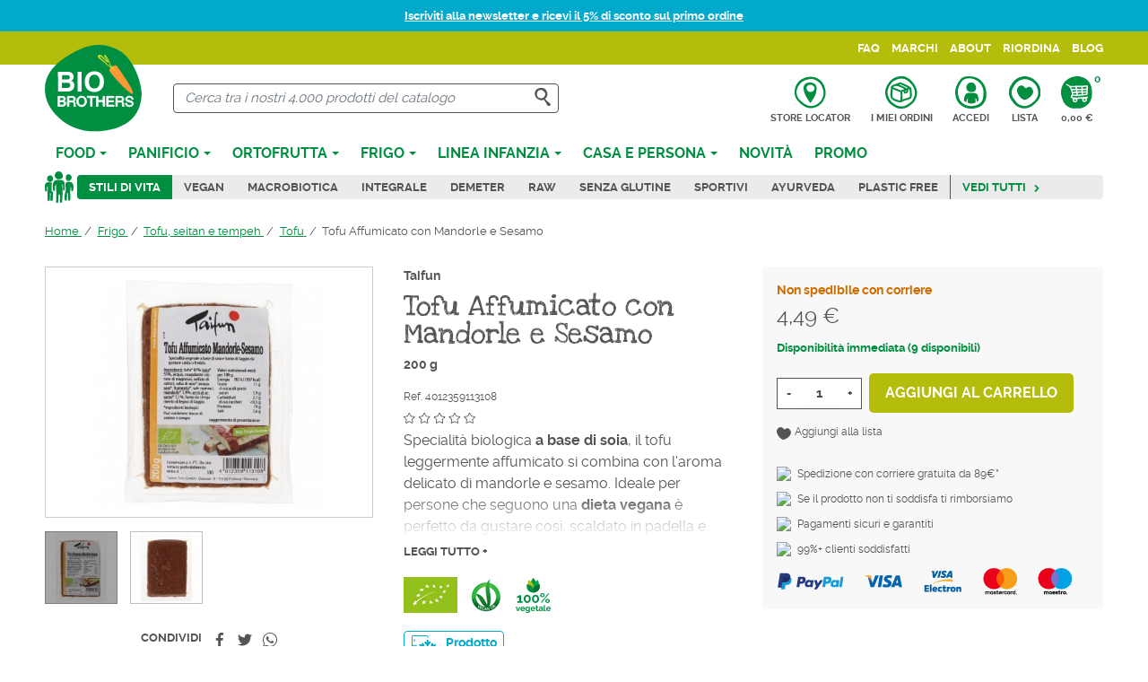

--- FILE ---
content_type: text/html; charset=utf-8
request_url: https://www.biobrothers.it/it/frigo/tofu-seitan-e-tempeh/tofu/tofu-affumicato-con-mandorle-e-sesamo.html
body_size: 25263
content:
<!doctype html>
<html lang="it">

  <head>
    
      
  <meta charset="utf-8">


  <meta http-equiv="x-ua-compatible" content="ie=edge">



  <link rel="canonical" href="https://www.biobrothers.it/it/frigo/tofu-seitan-e-tempeh/tofu/tofu-affumicato-con-mandorle-e-sesamo.html">

  <title>Tofu Affumicato con Mandorle e Sesamo</title>
  
  
  <meta name="description" content="Specialità biologica a base di soia, il tofu leggermente affumicato si combina con l&#039;aroma delicato di mandorle e sesamo. Ideale per persone che seguono una dieta vegana è perfetto da gustare così, scaldato in padella e accompagnato da verdure cotte o crude, o tagliato a cubetti, come ingrediente per arricchire primi piatti o insalate miste.">
  <meta name="keywords" content="">
  <meta name="referrer" content="unsafe-url">
          
    
                    <link rel="alternate" href="https://www.biobrothers.it/it/frigo/tofu-seitan-e-tempeh/tofu/tofu-affumicato-con-mandorle-e-sesamo.html" hreflang="it">
              <link rel="alternate" href="https://www.biobrothers.it/en/frigo/tofu-seitan-e-tempeh/tofu/tofu-mandorle-sesamo-200g-taifun.html" hreflang="en-us">
              
  <meta  content="Tofu Affumicato con Mandorle e Sesamo"/>
<meta  content="Specialità biologica a base di soia, il tofu leggermente affumicato si combina con l&#039;aroma delicato di mandorle e sesamo. Ideale per persone che seguono una dieta vegana è perfetto da gustare così, scaldato in padella e accompagnato da verdure cotte o crude, o tagliato a cubetti, come ingrediente per arricchire primi piatti o insalate miste."/>
<meta  content="website"/>
<meta  content="https://www.biobrothers.it/it/frigo/tofu-seitan-e-tempeh/tofu/tofu-affumicato-con-mandorle-e-sesamo.html"/>
<meta  content="Biobrothers"/>

  <meta  content="product"/>
            <meta  content="https://www.biobrothers.it/1820-large_default/tofu-affumicato-con-mandorle-e-sesamo.jpg"/>
          <meta  content="https://www.biobrothers.it/1821-large_default/tofu-affumicato-con-mandorle-e-sesamo.jpg"/>
        <meta  content="800"/>
    <meta  content="800"/>

        <meta  content="4.49" />
    <meta  content="EUR" />
            <meta  content="Taifun" />
    <meta  content="instock" />



    


  



    <link rel="preconnect" href="https://googletagmanager.com">
  <link rel="preconnect" href="https://www.googletagmanager.com">
  <link rel="preconnect" href="https://ssl.google-analytics.com">
  <link rel="preconnect" href="https://www.google-analytics.com">
  <link rel="preconnect" href="https://www.google.com">



  <meta name="viewport" content="width=device-width, initial-scale=1">



  <meta name="format-detection" content="telephone=no">



  <link rel="icon" type="image/vnd.microsoft.icon" href="https://www.biobrothers.it/img/favicon.ico?1621257554">
  <link rel="shortcut icon" type="image/x-icon" href="https://www.biobrothers.it/img/favicon.ico?1621257554">



    <link rel="stylesheet" href="https://www.biobrothers.it/themes/biobrothers/assets/cache/theme-63bf1a49.css" type="text/css" media="all">



  

  <script type="text/javascript">
        var ASPath = "\/modules\/pm_advancedsearch4\/";
        var ASSearchUrl = "https:\/\/www.biobrothers.it\/it\/module\/pm_advancedsearch4\/advancedsearch4";
        var AdvancedEmailGuardData = {"meta":{"isGDPREnabled":true,"isLegacyOPCEnabled":false,"isLegacyMAModuleEnabled":false,"validationError":null},"settings":{"recaptcha":{"type":"v3","key":"6LdCNZ8hAAAAAOKy6QjrC4PIM8_rWvG78f1DCp47","forms":{"contact_us":{"size":"normal","align":"offset","offset":3},"register":{"size":"normal","align":"center","offset":1},"reset_password":{"size":"normal","align":"center","offset":1},"newsletter":{"size":"normal","align":"left","offset":1}},"language":"shop","theme":"light","position":"bottomright","hidden":true,"deferred":false}},"context":{"ps":{"v17":true,"v17pc":true,"v17ch":true,"v16":false,"v161":false,"v15":false},"languageCode":"it","pageName":"product"},"trans":{"genericError":"Si \u00e8 verificato un errore, riprovare."}};
        var as4_orderBySalesAsc = "Sales: Lower first";
        var as4_orderBySalesDesc = "Sales: Highest first";
        var btGapTag = {"tagContent":{"tracking_type":{"label":"tracking_type","value":"view_item"},"content_type":{"label":"content_type","value":"'product'"},"contents":{"label":"contents","value":[{"item_id":127,"item_name":"Tofu Affumicato con Mandorle e Sesamo","currency":"EUR","item_category":"Tofu","price":"4.49","item_brand":"Taifun"}]},"coupon_name":{"label":"coupon","value":"no_coupon"},"value":{"label":"value","value":4.4900000000000002131628207280300557613372802734375},"currency":{"label":"currency","value":"EUR"}},"bAddToCartTrigger":false,"btnAddToCart":".add-to-cart","elementCategoryProduct":"li.product-miniature","elementRemoveCart":"a.remove-from-cart","elementShipping":"input[type=radio]","elementPayment":".ps-shown-by-js","elementlogin":"button#submit-login","elementsignup":"div.no-account","elementWishCat":"button.wishlist-button-add","elementWishProd":"button.wishlist-button-add","gaId":"G-QYW5QEMLLP","gaEnable":"1","bEnableUa":false,"sUAcode":"","ajaxUrl":"https:\/\/www.biobrothers.it\/it\/module\/ganalyticspro\/ajax","token":"bc04dc15b3e966bb7ce56e3516720160","bRefund":false,"bPartialRefund":false,"bUseConsent":"0","bConsentHtmlElement":"","iConsentConsentLvl":0};
        var ceFrontendConfig = {"isEditMode":"","stretchedSectionContainer":"","is_rtl":false};
        var comment_tab = "3";
        var jolisearch = {"amb_joli_search_action":"https:\/\/www.biobrothers.it\/it\/jolisearch","amb_joli_search_link":"https:\/\/www.biobrothers.it\/it\/jolisearch","amb_joli_search_controller":"jolisearch","blocksearch_type":"top","show_cat_desc":0,"ga_acc":0,"id_lang":1,"url_rewriting":1,"use_autocomplete":1,"minwordlen":3,"l_products":"Prodotti","l_manufacturers":"Marchi","l_categories":"Categorie","l_no_results_found":"Nessun risultato trovato","l_more_results":"Mostra pi\u00f9 risultati","ENT_QUOTES":3,"search_ssl":true,"self":"\/home\/biobrothers\/public_html\/modules\/ambjolisearch","position":{"my":"center top","at":"center bottom","collision":"fit none"},"classes":"ps17 centered-list","display_manufacturer":"","display_category":""};
        var lgcomments_products_default_display = "3";
        var lgcomments_products_extra_display = "10";
        var module_dir = "\/modules\/lgcomments\/";
        var prestashop = {"cart":{"products":[],"totals":{"total":{"type":"total","label":"Totale","amount":0,"value":"0,00\u00a0\u20ac"},"total_including_tax":{"type":"total","label":"Totale (tasse incl.)","amount":0,"value":"0,00\u00a0\u20ac"},"total_excluding_tax":{"type":"total","label":"Totale (tasse escl.)","amount":0,"value":"0,00\u00a0\u20ac"}},"subtotals":{"products":{"type":"products","label":"Totale parziale","amount":0,"value":"0,00\u00a0\u20ac"},"discounts":null,"shipping":{"type":"shipping","label":"Spedizione","amount":0,"value":""},"tax":null},"products_count":0,"summary_string":"0 articoli","vouchers":{"allowed":1,"added":[]},"discounts":[],"minimalPurchase":15,"minimalPurchaseRequired":"\u00c8 richiesto un acquisto minimo complessivo di 15,00\u00a0\u20ac (Iva esclusa) per convalidare il tuo ordine. il totale attuale \u00e8 0,00\u00a0\u20ac (Iva escl.)."},"currency":{"name":"Euro","iso_code":"EUR","iso_code_num":"978","sign":"\u20ac"},"customer":{"lastname":null,"firstname":null,"email":null,"birthday":null,"newsletter":null,"newsletter_date_add":null,"optin":null,"website":null,"company":null,"siret":null,"ape":null,"is_logged":false,"gender":{"type":null,"name":null},"addresses":[]},"language":{"name":"Italiano (Italian)","iso_code":"it","locale":"it-IT","language_code":"it","is_rtl":"0","date_format_lite":"d\/m\/Y","date_format_full":"d\/m\/Y H:i:s","id":1},"page":{"title":"","canonical":null,"meta":{"title":"Tofu Affumicato con Mandorle e Sesamo","description":"Specialit\u00e0 biologica a base di soia, il tofu leggermente affumicato si combina con l'aroma delicato di mandorle e sesamo.\u00a0Ideale per persone che seguono una dieta vegana \u00e8 perfetto da\u00a0gustare cos\u00ec, scaldato in padella e accompagnato da verdure cotte o crude, o tagliato a cubetti, come ingrediente per arricchire primi piatti o insalate miste.","keywords":"","robots":"index"},"page_name":"product","body_classes":{"lang-it":true,"lang-rtl":false,"country-IT":true,"currency-EUR":true,"layout-full-width":true,"page-product":true,"tax-display-enabled":true,"product-id-127":true,"product-Tofu Affumicato con Mandorle e Sesamo":true,"product-id-category-178":true,"product-id-manufacturer-30":true,"product-id-supplier-0":true,"product-available-for-order":true},"admin_notifications":[]},"shop":{"name":"Biobrothers","logo":"https:\/\/www.biobrothers.it\/img\/biobrothers-logo-1619092766.jpg","stores_icon":"https:\/\/www.biobrothers.it\/img\/logo_stores.png","favicon":"https:\/\/www.biobrothers.it\/img\/favicon.ico"},"urls":{"base_url":"https:\/\/www.biobrothers.it\/","current_url":"https:\/\/www.biobrothers.it\/it\/frigo\/tofu-seitan-e-tempeh\/tofu\/tofu-affumicato-con-mandorle-e-sesamo.html","shop_domain_url":"https:\/\/www.biobrothers.it","img_ps_url":"https:\/\/www.biobrothers.it\/img\/","img_cat_url":"https:\/\/www.biobrothers.it\/img\/c\/","img_lang_url":"https:\/\/www.biobrothers.it\/img\/l\/","img_prod_url":"https:\/\/www.biobrothers.it\/img\/p\/","img_manu_url":"https:\/\/www.biobrothers.it\/img\/m\/","img_sup_url":"https:\/\/www.biobrothers.it\/img\/su\/","img_ship_url":"https:\/\/www.biobrothers.it\/img\/s\/","img_store_url":"https:\/\/www.biobrothers.it\/img\/st\/","img_col_url":"https:\/\/www.biobrothers.it\/img\/co\/","img_url":"https:\/\/www.biobrothers.it\/themes\/biobrothers\/assets\/img\/","css_url":"https:\/\/www.biobrothers.it\/themes\/biobrothers\/assets\/css\/","js_url":"https:\/\/www.biobrothers.it\/themes\/biobrothers\/assets\/js\/","pic_url":"https:\/\/www.biobrothers.it\/upload\/","pages":{"address":"https:\/\/www.biobrothers.it\/it\/indirizzo","addresses":"https:\/\/www.biobrothers.it\/it\/indirizzi","authentication":"https:\/\/www.biobrothers.it\/it\/login","cart":"https:\/\/www.biobrothers.it\/it\/carrello","category":"https:\/\/www.biobrothers.it\/it\/index.php?controller=category","cms":"https:\/\/www.biobrothers.it\/it\/index.php?controller=cms","contact":"https:\/\/www.biobrothers.it\/it\/contattaci","discount":"https:\/\/www.biobrothers.it\/it\/buoni-sconto","guest_tracking":"https:\/\/www.biobrothers.it\/it\/tracciatura-ospite","history":"https:\/\/www.biobrothers.it\/it\/cronologia-ordini","identity":"https:\/\/www.biobrothers.it\/it\/dati-personali","index":"https:\/\/www.biobrothers.it\/it\/","my_account":"https:\/\/www.biobrothers.it\/it\/account","order_confirmation":"https:\/\/www.biobrothers.it\/it\/conferma-ordine","order_detail":"https:\/\/www.biobrothers.it\/it\/index.php?controller=order-detail","order_follow":"https:\/\/www.biobrothers.it\/it\/segui-ordine","order":"https:\/\/www.biobrothers.it\/it\/ordine","order_return":"https:\/\/www.biobrothers.it\/it\/index.php?controller=order-return","order_slip":"https:\/\/www.biobrothers.it\/it\/buono-ordine","pagenotfound":"https:\/\/www.biobrothers.it\/it\/pagina-non-trovata","password":"https:\/\/www.biobrothers.it\/it\/recupero-password","pdf_invoice":"https:\/\/www.biobrothers.it\/it\/index.php?controller=pdf-invoice","pdf_order_return":"https:\/\/www.biobrothers.it\/it\/index.php?controller=pdf-order-return","pdf_order_slip":"https:\/\/www.biobrothers.it\/it\/index.php?controller=pdf-order-slip","prices_drop":"https:\/\/www.biobrothers.it\/it\/offerte","product":"https:\/\/www.biobrothers.it\/it\/index.php?controller=product","search":"https:\/\/www.biobrothers.it\/it\/ricerca","sitemap":"https:\/\/www.biobrothers.it\/it\/Mappa del sito","stores":"https:\/\/www.biobrothers.it\/it\/negozi","supplier":"https:\/\/www.biobrothers.it\/it\/fornitori","register":"https:\/\/www.biobrothers.it\/it\/login?create_account=1","order_login":"https:\/\/www.biobrothers.it\/it\/ordine?login=1"},"alternative_langs":{"it":"https:\/\/www.biobrothers.it\/it\/frigo\/tofu-seitan-e-tempeh\/tofu\/tofu-affumicato-con-mandorle-e-sesamo.html","en-us":"https:\/\/www.biobrothers.it\/en\/frigo\/tofu-seitan-e-tempeh\/tofu\/tofu-mandorle-sesamo-200g-taifun.html"},"theme_assets":"\/themes\/biobrothers\/assets\/","actions":{"logout":"https:\/\/www.biobrothers.it\/it\/?mylogout="},"no_picture_image":{"bySize":{"small_default":{"url":"https:\/\/www.biobrothers.it\/img\/p\/it-default-small_default.jpg","width":98,"height":98},"cart_default":{"url":"https:\/\/www.biobrothers.it\/img\/p\/it-default-cart_default.jpg","width":125,"height":125},"pdt_180":{"url":"https:\/\/www.biobrothers.it\/img\/p\/it-default-pdt_180.jpg","width":180,"height":180},"home_default":{"url":"https:\/\/www.biobrothers.it\/img\/p\/it-default-home_default.jpg","width":250,"height":250},"pdt_300":{"url":"https:\/\/www.biobrothers.it\/img\/p\/it-default-pdt_300.jpg","width":300,"height":300},"pdt_360":{"url":"https:\/\/www.biobrothers.it\/img\/p\/it-default-pdt_360.jpg","width":360,"height":360},"medium_default":{"url":"https:\/\/www.biobrothers.it\/img\/p\/it-default-medium_default.jpg","width":365,"height":365},"pdt_540":{"url":"https:\/\/www.biobrothers.it\/img\/p\/it-default-pdt_540.jpg","width":540,"height":540},"large_default":{"url":"https:\/\/www.biobrothers.it\/img\/p\/it-default-large_default.jpg","width":800,"height":800}},"small":{"url":"https:\/\/www.biobrothers.it\/img\/p\/it-default-small_default.jpg","width":98,"height":98},"medium":{"url":"https:\/\/www.biobrothers.it\/img\/p\/it-default-pdt_300.jpg","width":300,"height":300},"large":{"url":"https:\/\/www.biobrothers.it\/img\/p\/it-default-large_default.jpg","width":800,"height":800},"legend":""}},"configuration":{"display_taxes_label":true,"display_prices_tax_incl":true,"is_catalog":false,"show_prices":true,"opt_in":{"partner":false},"quantity_discount":{"type":"discount","label":"Sconto unit\u00e0"},"voucher_enabled":1,"return_enabled":1},"field_required":[],"breadcrumb":{"links":[{"title":"Home","url":"https:\/\/www.biobrothers.it\/it\/"},{"title":"Frigo","url":"https:\/\/www.biobrothers.it\/it\/frigo\/"},{"title":"Tofu, seitan e tempeh","url":"https:\/\/www.biobrothers.it\/it\/frigo\/tofu-seitan-e-tempeh\/"},{"title":"Tofu","url":"https:\/\/www.biobrothers.it\/it\/frigo\/tofu-seitan-e-tempeh\/tofu\/"},{"title":"Tofu Affumicato con Mandorle e Sesamo","url":"https:\/\/www.biobrothers.it\/it\/frigo\/tofu-seitan-e-tempeh\/tofu\/tofu-affumicato-con-mandorle-e-sesamo.html"}],"count":5},"link":{"protocol_link":"https:\/\/","protocol_content":"https:\/\/"},"time":1768970769,"static_token":"bc04dc15b3e966bb7ce56e3516720160","token":"fbd744ab5dad5692ad87c7c7756976ec","debug":false};
        var prestashopFacebookAjaxController = "https:\/\/www.biobrothers.it\/it\/module\/ps_facebook\/Ajax";
        var psemailsubscription_subscription = "https:\/\/www.biobrothers.it\/it\/module\/ps_emailsubscription\/subscription";
        var psr_icon_color = "#F19D76";
        var review_controller_link = "https:\/\/www.biobrothers.it\/it\/module\/lgcomments\/reviews?action=sendReview&ajax=1";
        var review_controller_name = "index.php?controller=module-lgcomments-reviews";
        var send_successfull_msg = "La recensione \u00e8 stata inviata correttamente.";
        var sliderblocks = 4;
        var star_color = "yellow";
        var star_style = "plain";
        var assetsUrl = "/themes/biobrothers/assets/";
    var lReadMore = "Leggi tutto";
    var lClose = "Chiudi";
  </script>



  <!-- emarketing start -->







<!-- emarketing end --><script type="text/javascript">
    var Days_text = 'Day(s)';
    var Hours_text = 'Hr(s)';
    var Mins_text = 'Min(s)';
    var Sec_text = 'Sec(s)';
</script>	<script type="text/javascript" src="/modules/facebookpsconnect/views/js/jquery-1.11.0.min.js"></script>
	<script type="text/javascript" src="/modules/facebookpsconnect/views/js/module.js"></script>

<script type="text/javascript">
	// instantiate object
	var fbpsc = fbpsc || new FpcModule('fbpsc');
	// get errors translation
		fbpsc.msgs = {"id":"Non hai inserito l'ID dell'applicazione","secret":"Non hai inserito il Segreto dell'applicazione","htmlElement":"Non hai inserito l'elemento HTML","positionName":"Non hai compilato il campo nome","padding":"Non hai inserito il riempimento oppure questo non \u00e8 un NUMERO INTERO","margin":"Non hai inserito il margine oppure questo non \u00e8 un NUMERO INTERO","callback":"Non hai inserito l'URL di reindirizzamento dell'applicazione","scope":"Non hai inserito la portata delle autorizzazioni dell'App","developerKey":"Non hai inserito la Chiave sviluppatore","socialEmail":"Non hai indicato la tua email","delete":"Cancella","prefixCode":"Devi impostare il prefisso del codice","voucherAmount":"Devi impostare l'importo del buono","voucherPercent":"Devi impostare la percentuale di sconto del buono","apiType":"Devi selezionare un metodo di collegamento","defaultText":"Devi inserire il testo predefinito"};
	
	
	// set URL of admin img
	fbpsc.sImgUrl = '/modules/facebookpsconnect/views/img/';

	// set URL of admin img
	fbpsc.sAdminImgUrl = '/img/admin/';

	// set URL of module's web service
		fbpsc.sWebService = '/modules/facebookpsconnect/ws-facebookpsconnect.php';
	fbpsc.sShortCodeUrl = 'https://www.biobrothers.it/it/module/facebookpsconnect/shortcode';
	

</script>


	<!--IUB-COOKIE-BLOCK-SKIP-START-->
	<script async src="https://www.googletagmanager.com/gtag/js?id=G-QYW5QEMLLP"></script>
	<!--IUB-COOKIE-BLOCK-SKIP-END-->
<script type="text/javascript">
var _iub = _iub || [];
_iub.csConfiguration = {"ccpaAcknowledgeOnDisplay":true,"consentOnContinuedBrowsing":false,"cookiePolicyInOtherWindow":true,"countryDetection":true,"enableCcpa":true,"invalidateConsentWithoutLog":true,"perPurposeConsent":true,"reloadOnConsent":true,"siteId":2745822,"whitelabel":false,"cookiePolicyId":49195043,"lang":"it", "banner":{ "acceptButtonCaptionColor":"#FFFFFF","acceptButtonColor":"#0073CE","acceptButtonDisplay":true,"backgroundColor":"#FFFFFF","brandBackgroundColor":"#FFFFFF","brandTextColor":"#000000","closeButtonDisplay":false,"customizeButtonCaptionColor":"#4D4D4D","customizeButtonColor":"#DADADA","customizeButtonDisplay":true,"explicitWithdrawal":true,"listPurposes":true,"position":"float-bottom-center","rejectButtonCaptionColor":"#FFFFFF","rejectButtonColor":"#0073CE","rejectButtonDisplay":true,"textColor":"#000000" }};
</script>
<script type="text/javascript" src="//cdn.iubenda.com/cs/ccpa/stub.js"></script>
<script type="text/javascript" src="//cdn.iubenda.com/cs/iubenda_cs.js" charset="UTF-8" async></script>
			<script type='text/javascript'>
				var iCallback = function(){};

				if('callback' in _iub.csConfiguration) {
					if('onConsentGiven' in _iub.csConfiguration.callback) iCallback = _iub.csConfiguration.callback.onConsentGiven;

					_iub.csConfiguration.callback.onConsentGiven = function() {
						iCallback();

						jQuery('noscript._no_script_iub').each(function (a, b) { var el = jQuery(b); el.after(el.html()); });
					};
				};
			</script><script>
    const wsWlProducts = "[]";
    const single_mode = "1";
    const advansedwishlist_ajax_controller_url = "https://www.biobrothers.it/it/module/advansedwishlist/ajax";
    const idDefaultWishlist = "0";
    const added_to_wishlist = 'Prodotto aggiunto alla tua lista.';
    const add_to_cart_btn = 'Aggiungi al carrello';
    let added_to_wishlist_btn = '';
    let add_to_wishlist_btn = '';
        let wishlist_btn_icon = '<svg class="svgicon" aria-hidden="true"><use xlink:href="#icon-heart"></use></svg>';
    let wishlist_btn_icon_del = '<svg class="svgicon" aria-hidden="true"><use xlink:href="#icon-heart"></use></svg>';
    var ps_ws_version = 'ps17';
        var static_token = 'bc04dc15b3e966bb7ce56e3516720160';
    var baseDir = "https://www.biobrothers.it/";    
    var isLogged = "";
</script><script type="text/javascript">
            var _smartsupp = _smartsupp || {};
            _smartsupp.key = 'f99fb0195592dff1562bc7091995362dcbc2fc4a';
_smartsupp.cookieDomain = '.www.biobrothers.it';
_smartsupp.sitePlatform = 'Prestashop 1.7.7.3';
window.smartsupp||(function(d) {
                var s,c,o=smartsupp=function(){ o._.push(arguments)};o._=[];
                s=d.getElementsByTagName('script')[0];c=d.createElement('script');
                c.type='text/javascript';c.charset='utf-8';c.async=true;
                c.src='//www.smartsuppchat.com/loader.js';s.parentNode.insertBefore(c,s);
            })(document);
            </script><script type="text/javascript"></script>



    
  </head>

  <body id="product" class="lang-it country-it currency-eur layout-full-width page-product tax-display-enabled product-id-127 product-tofu-affumicato-con-mandorle-e-sesamo product-id-category-178 product-id-manufacturer-30 product-id-supplier-0 product-available-for-order elementor-page elementor-page-127030101">

    
      
    

    <main>
      
              

      <header id="header" class="l-header">
        
          
    


    <div class="action-bar py-2 bg-info small std">
        <div class="container">
            <p style="text-align: center;"><a href="http://eepurl.com/hWxitX" target="_blank"><strong>Iscriviti alla newsletter e ricevi il 5% di sconto sul primo ordine</strong></a></p>
        </div>
    </div>


    <div class="header-nav">
        <div class="container">
            
            <div class="header-nav__right">
                
<div id="_desktop_menu" class="visible--desktop-header">
    <div class="menu">
      
  <ul data-depth="0" class="m-0"><li class="cms-page"><a href="https://www.biobrothers.it/it/content/faq.html">FAQ</a></li><li class="manufacturers"><a href="https://www.biobrothers.it/it/brands">Marchi</a></li><li class="cms-page"><a href="https://www.biobrothers.it/it/content/about.html">About</a></li><li class="link"><a href="https://www.biobrothers.it/it/cronologia-ordini">Riordina</a></li><li class="link"><a href="https://www.biobrothers.it/it/blog">Blog</a></li></ul>
    </div>
</div>
            </div>
        </div>
    </div>



    <div class="container header-top d-flex">
        <div id="_mobile_main_nav"></div>
        <a href="https://www.biobrothers.it/" class="header__logo">
            <img class="logo img-fluid" src="/themes/biobrothers/assets/img/logo-biobrothers.svg" alt="Biobrothers" loading="lazy" width="108" height="97">
        </a>
        <div class="header__search">
            <!-- Block search module TOP -->
<div id="search_widget" class="search-widget" data-search-controller-url="//www.biobrothers.it/it/ricerca">
	<form method="get" action="//www.biobrothers.it/it/ricerca">
		<input type="hidden" name="controller" value="search">
		<div class="search-widget__group">
			<input type="text" class="search-widget__input-right form-control" name="s" value="" placeholder="Cerca tra i nostri 4.000 prodotti del catalogo " aria-label="Cerca">
			<button type="submit" class="search-widget__btn btn btn-link px-2 border-0">
				<svg class="svgicon svgicon-lg" aria-hidden="true"><use xlink:href="#icon-search"></use></svg>
				<span class="sr-only">Cerca</span>
			</button>
		</div>
	</form>
</div>
<!-- /Block search module TOP -->

        </div>
        <div class="header__right d-flex align-items-md-center">
            <button type="button" id="js-search-toggler" class="header__rightitem search-toggler btn-reset p-0 visible--mobile-header" title="Toggle searchbar">
                <svg class="svgicon" aria-hidden="true"><use xlink:href="#icon-search-circle"></use></svg>
                <span>Cerca</span>
            </button>
            <a href="https://www.biobrothers.it/it/negozi" title="Store locator" class="header__rightitem store-locator-link">
                <svg class="svgicon" aria-hidden="true"><use xlink:href="#icon-map-pointer"></use></svg>
                <span>Store locator</span>
            </a>
            <a href="https://www.biobrothers.it/it/tracciatura-ospite" title="I miei ordini" class="header__rightitem orders-link">
                <svg class="svgicon" aria-hidden="true"><use xlink:href="#icon-package"></use></svg>
                <span>I miei ordini</span>
            </a>
            <div class="user-info">
      <a
      class="header__rightitem"
      href="https://www.biobrothers.it/it/account"
      title="Accedi al tuo account cliente"
      rel="nofollow"
    >
      <svg class="svgicon" aria-hidden="true"><use xlink:href="#icon-user"></use></svg>
      <span>Accedi</span>
    </a>
  </div>
<div id="block_wishlist_top">            <div class="wish_link header__rightitem">
            <a href="https://www.biobrothers.it/it/account">
                <svg class="svgicon" aria-hidden="true"><use xlink:href="#icon-heart-circle"></use></svg>
                                    Lista
                            </a>
        </div>
        </div><div>
  <div class="blockcart cart-preview inactive" data-refresh-url="//www.biobrothers.it/it/module/ps_shoppingcart/ajax">
    <div class="shopping-cart header__rightitem">
              <svg class="svgicon" aria-hidden="true"><use xlink:href="#icon-cart"></use></svg>
        <span class="sr-only">Carrello</span>
        <span class="cart-products-count blockcart__count">0</span>
        <span>0,00 €</span>
          </div>
                    </div>
</div>
<div class="bootstrap">
	</div>
        </div>
    </div>
    <div class="container">
        <div id="_desktop_main_nav" class="visible--desktop-header">
            <div class="ets_mm_megamenu 
         show_icon_in_mobile          
        transition_fade   
        transition_full 
         
        sticky_disabled 
         
        ets-dir-ltr        hook-default        single_layout         disable_sticky_mobile         "
        data-bggray=""
        >
        <div class="ets_mm_megamenu_content">
            <div class="ets_mm_megamenu_content_content">
                <div class="ybc-menu-toggle ybc-menu-btn closed text-center">
                    <span class="ybc-menu-button-toggle_icon">
                        <i class="icon-bar"></i>
                        <i class="icon-bar"></i>
                        <i class="icon-bar"></i>
                    </span>
                    <span class="text-uppercase font-weight-bold d-block">Menu</span>
                </div>
                    <ul class="mm_menus_ul  ">
        <li class="close_menu mb-2">
            &times; <span class="sr-only">Close</span>
        </li>
        <li id="_mobile_menu" class="visible--mobile-header"></li>
        <li id="js-menu-links" class="visible--mobile-header"></li>
        <li class="visible--mobile-header bg-secondary mm_menu__title">
            Categorie prodotti
        </li>
                    <li class="mm_menus_li mm_sub_align_full mm_has_sub"
                >
                <a                         href="https://www.biobrothers.it/it/food/"
                        style="">
                    <span class="mm_menu_content_title">
                                                Food
                        <span class="mm_arrow"></span>                                            </span>
                </a>
                                                    <span class="arrow closed"></span>                                            <ul class="mm_columns_ul row"
                            style=" width:100%;">
                                                            <li class="mm_columns_li col-md-3  mm_has_sub">
                                                                            <ul class="mm_blocks_ul">
                                                                                            <li data-id-block="1" class="mm_blocks_li">
                                                        
    <div class="ets_mm_block mm_block_type_category mm_hide_title">
        <p class="h4" >Food</p>
        <div class="ets_mm_block_content">        
                                <ul class="ets_mm_categories">
                    <li >
                <a href="https://www.biobrothers.it/it/food/alimenti-senza-glutine/">Alimenti senza glutine</a>
                            </li>
                    <li >
                <a href="https://www.biobrothers.it/it/food/bevande/">Bevande</a>
                            </li>
                    <li >
                <a href="https://www.biobrothers.it/it/food/olio-condimenti-salse-e-spezie/">Olio, Condimenti, Salse e Spezie</a>
                            </li>
                    <li >
                <a href="https://www.biobrothers.it/it/food/biscotti-e-prodotti-da-forno-dolci/">Biscotti e prodotti da forno dolci</a>
                            </li>
                    <li >
                <a href="https://www.biobrothers.it/it/food/gallette-crackers-e-prodotti-da-forno-salati/">Gallette, crackers e prodotti da forno salati</a>
                            </li>
                    <li >
                <a href="https://www.biobrothers.it/it/food/caffe-e-surrogati/">Caffè e surrogati</a>
                            </li>
                    <li >
                <a href="https://www.biobrothers.it/it/food/cereali-per-la-colazione/">Cereali per la colazione</a>
                            </li>
                    <li >
                <a href="https://www.biobrothers.it/it/food/sughi-conserve-e-verdure/">Sughi, conserve e verdure</a>
                            </li>
                    <li >
                <a href="https://www.biobrothers.it/it/food/dolcificanti/">Dolcificanti</a>
                            </li>
                    <li >
                <a href="https://www.biobrothers.it/it/food/farine/">Farine</a>
                            </li>
                    <li >
                <a href="https://www.biobrothers.it/it/food/cereali-semi-e-legumi-in-chicchi/">Cereali, semi e legumi in chicchi</a>
                            </li>
            </ul>
                    </div>
    </div>
    <div class="clearfix"></div>

                                                </li>
                                                                                    </ul>
                                                                    </li>
                                                            <li class="mm_columns_li col-md-3  mm_has_sub">
                                                                            <ul class="mm_blocks_ul">
                                                                                            <li data-id-block="2" class="mm_blocks_li">
                                                        
    <div class="ets_mm_block mm_block_type_category mm_hide_title">
        <p class="h4" >Food</p>
        <div class="ets_mm_block_content">        
                                <ul class="ets_mm_categories">
                    <li >
                <a href="https://www.biobrothers.it/it/food/ingredienti-per-dolci-e-lievitati/">Ingredienti per dolci e lievitati</a>
                            </li>
                    <li >
                <a href="https://www.biobrothers.it/it/food/frutta-secca-e-verdura-essiccata/">Frutta secca e Verdura essiccata</a>
                            </li>
                    <li >
                <a href="https://www.biobrothers.it/it/food/gastronomia-e-cucina-veloce/">Gastronomia e Cucina veloce</a>
                            </li>
                    <li >
                <a href="https://www.biobrothers.it/it/food/infusi-e-te-/">Infusi e Te&#039;</a>
                            </li>
                    <li >
                <a href="https://www.biobrothers.it/it/food/macrobiotica-e-alimenti-orientali/">Macrobiotica e alimenti orientali</a>
                            </li>
                    <li >
                <a href="https://www.biobrothers.it/it/food/marmellate-composte-e-creme-da-spalmare/">Marmellate Composte e Creme da spalmare</a>
                            </li>
                    <li >
                <a href="https://www.biobrothers.it/it/food/tonno-e-altro-pesce-da-dispensa/">Tonno e altro pesce da dispensa</a>
                            </li>
                    <li >
                <a href="https://www.biobrothers.it/it/food/snack-e-dolciumi-biologici/">Snack e dolciumi biologici</a>
                            </li>
                    <li >
                <a href="https://www.biobrothers.it/it/food/prodotti-per-ricorrenze/">Prodotti per ricorrenze</a>
                            </li>
                    <li >
                <a href="https://www.biobrothers.it/it/food/pasta-e-specialita/">Pasta e specialità</a>
                            </li>
            </ul>
                    </div>
    </div>
    <div class="clearfix"></div>

                                                </li>
                                                                                    </ul>
                                                                    </li>
                                                            <li class="mm_columns_li col-md-6  mm_has_sub">
                                                                            <ul class="mm_blocks_ul">
                                                                                            <li data-id-block="6" class="mm_blocks_li">
                                                        
    <div class="ets_mm_block mm_block_type_product visible--desktop-header">
        <p class="h2 text-secondary" >In evidenza</p>
        <div class="ets_mm_block_content">        
                                <div class="row">
	        <article class="product-miniature js-product-miniature" data-id-product="6727" data-id-product-attribute="0">
            <div class="card card-product">
              <div class="card-img-top product__card-img">
                
                  <a href="https://www.biobrothers.it/it/food/dolcificanti/edulcoranti-e-altri-dolcificanti-alternativi/xilitolo-di-betulla-cristalli-bio-500g-birkengold.html" class="thumbnail product-thumbnail rc ratio1_1">
                                            <img
                           data-src="https://www.biobrothers.it/20800-home_default/xilitolo-di-betulla-cristalli-bio-500g-birkengold.jpg"
                           alt="Xilitolo Biologico edulcorante in cristalli"
                           data-full-size-image-url = "https://www.biobrothers.it/20800-home_default/xilitolo-di-betulla-cristalli-bio-500g-birkengold.jpg"
                           class="lazyload"
                      />
                  </a>
                
                  
    <ul class="product-flags">
            </ul>
              </div>
                            <div class="card-body">
                <div class="mm-product-description">
                    <div>
                                            <p class="x-small font-weight-bold m-0">
                            Birkengold
                        </p>
                                      
                    <p class="product-title">
                        <a href="https://www.biobrothers.it/it/food/dolcificanti/edulcoranti-e-altri-dolcificanti-alternativi/xilitolo-di-betulla-cristalli-bio-500g-birkengold.html">
                            Xilitolo Biologico edulcorante in cristalli
                        </a>
                                            </p>
                  
                                            <p class="x-small m-0">500 g</p>
                                        </div>
                                                      
                                          <div class="product-price-and-shipping">
                        
                        <span  class="price">9,50 €</span>
                                                

                        
                      </div>
                                      
                                  </div>
              </div>
                          </div>
        </article>
            <article class="product-miniature js-product-miniature" data-id-product="6714" data-id-product-attribute="0">
            <div class="card card-product">
              <div class="card-img-top product__card-img">
                
                  <a href="https://www.biobrothers.it/it/food/olio-condimenti-salse-e-spezie/olio-extra-vergine-di-oliva/condimento-olio-evo-tartufo-250ml.html" class="thumbnail product-thumbnail rc ratio1_1">
                                            <img
                           data-src="https://www.biobrothers.it/19984-home_default/condimento-olio-evo-tartufo-250ml.jpg"
                           alt="CONDIMENTO OLIO EVO TARTUFO 250ML"
                           data-full-size-image-url = "https://www.biobrothers.it/19984-home_default/condimento-olio-evo-tartufo-250ml.jpg"
                           class="lazyload"
                      />
                  </a>
                
                  
    <ul class="product-flags">
            </ul>
              </div>
                            <div class="card-body">
                <div class="mm-product-description">
                    <div>
                                            <p class="x-small font-weight-bold m-0">
                            Probios
                        </p>
                                      
                    <p class="product-title">
                        <a href="https://www.biobrothers.it/it/food/olio-condimenti-salse-e-spezie/olio-extra-vergine-di-oliva/condimento-olio-evo-tartufo-250ml.html">
                            Condimento Olio Evo &amp; Tartufo biologico
                        </a>
                                            </p>
                  
                                            <p class="x-small m-0">250 ml</p>
                                        </div>
                                                      
                                          <div class="product-price-and-shipping">
                        
                        <span  class="price">9,00 €</span>
                                                

                        
                      </div>
                                      
                                  </div>
              </div>
                          </div>
        </article>
            <article class="product-miniature js-product-miniature" data-id-product="7190" data-id-product-attribute="0">
            <div class="card card-product">
              <div class="card-img-top product__card-img">
                
                  <a href="https://www.biobrothers.it/it/food/macrobiotica-e-alimenti-orientali/cucina-orientale/ramen-tom-yum-istant-bio-72g-arche.html" class="thumbnail product-thumbnail rc ratio1_1">
                                            <img
                           data-src="https://www.biobrothers.it/20664-home_default/ramen-tom-yum-istant-bio-72g-arche.jpg"
                           alt="Rice Ramen Tom Yum istant biologico"
                           data-full-size-image-url = "https://www.biobrothers.it/20664-home_default/ramen-tom-yum-istant-bio-72g-arche.jpg"
                           class="lazyload"
                      />
                  </a>
                
                  
    <ul class="product-flags">
            </ul>
              </div>
                            <div class="card-body">
                <div class="mm-product-description">
                    <div>
                                            <p class="x-small font-weight-bold m-0">
                            Arche Naturküche
                        </p>
                                      
                    <p class="product-title">
                        <a href="https://www.biobrothers.it/it/food/macrobiotica-e-alimenti-orientali/cucina-orientale/ramen-tom-yum-istant-bio-72g-arche.html">
                            Rice Ramen Tom Yum istant biologico
                        </a>
                                            </p>
                  
                                        </div>
                                                      
                                          <div class="product-price-and-shipping">
                        
                        <span  class="price">2,59 €</span>
                                                

                        
                      </div>
                                      
                                  </div>
              </div>
                          </div>
        </article>
        </div>
                    </div>
    </div>
    <div class="clearfix"></div>

                                                </li>
                                                                                    </ul>
                                                                    </li>
                                                    </ul>
                                                </li>
                    <li class="mm_menus_li mm_sub_align_full mm_has_sub"
                >
                <a                         href="https://www.biobrothers.it/it/panificio/"
                        style="">
                    <span class="mm_menu_content_title">
                                                Panificio
                        <span class="mm_arrow"></span>                                            </span>
                </a>
                                                    <span class="arrow closed"></span>                                            <ul class="mm_columns_ul row"
                            style=" width:100%;">
                                                            <li class="mm_columns_li col-md-3  mm_has_sub">
                                                                            <ul class="mm_blocks_ul">
                                                                                            <li data-id-block="7" class="mm_blocks_li">
                                                        
    <div class="ets_mm_block mm_block_type_category mm_hide_title">
        <p class="h4" >Panificio</p>
        <div class="ets_mm_block_content">        
                                <ul class="ets_mm_categories">
                    <li >
                <a href="https://www.biobrothers.it/it/panificio/sfornati-freschi-panificio-vago/">Sfornati freschi Panificio Vago</a>
                            </li>
                    <li >
                <a href="https://www.biobrothers.it/it/panificio/confezionati-panificio-vago/">Confezionati Panificio Vago</a>
                            </li>
                    <li >
                <a href="https://www.biobrothers.it/it/panificio/prodotti-stagionali-panificio-vago/">Prodotti stagionali Panificio Vago</a>
                            </li>
            </ul>
                    </div>
    </div>
    <div class="clearfix"></div>

                                                </li>
                                                                                    </ul>
                                                                    </li>
                                                    </ul>
                                                </li>
                    <li class="mm_menus_li mm_sub_align_full mm_has_sub"
                >
                <a                         href="https://www.biobrothers.it/it/ortofrutta-/"
                        style="">
                    <span class="mm_menu_content_title">
                                                Ortofrutta
                        <span class="mm_arrow"></span>                                            </span>
                </a>
                                                    <span class="arrow closed"></span>                                            <ul class="mm_columns_ul row"
                            style=" width:100%;">
                                                            <li class="mm_columns_li col-md-3  mm_has_sub">
                                                                            <ul class="mm_blocks_ul">
                                                                                            <li data-id-block="3" class="mm_blocks_li">
                                                        
    <div class="ets_mm_block mm_block_type_category mm_hide_title">
        <p class="h4" >Ortofrutta</p>
        <div class="ets_mm_block_content">        
                                <ul class="ets_mm_categories">
                    <li >
                <a href="https://www.biobrothers.it/it/ortofrutta-/frutta-fresca/">Frutta fresca</a>
                            </li>
                    <li >
                <a href="https://www.biobrothers.it/it/ortofrutta-/verdura-fresca/">Verdura fresca</a>
                            </li>
                    <li >
                <a href="https://www.biobrothers.it/it/ortofrutta-/verdura-filiera-biobrothers-wiva/">Verdura filiera Biobrothers: WiVa</a>
                            </li>
            </ul>
                    </div>
    </div>
    <div class="clearfix"></div>

                                                </li>
                                                                                    </ul>
                                                                    </li>
                                                    </ul>
                                                </li>
                    <li class="mm_menus_li mm_sub_align_full mm_has_sub"
                >
                <a                         href="https://www.biobrothers.it/it/frigo/"
                        style="">
                    <span class="mm_menu_content_title">
                                                Frigo
                        <span class="mm_arrow"></span>                                            </span>
                </a>
                                                    <span class="arrow closed"></span>                                            <ul class="mm_columns_ul row"
                            style=" width:100%;">
                                                            <li class="mm_columns_li col-md-3  mm_has_sub">
                                                                            <ul class="mm_blocks_ul">
                                                                                            <li data-id-block="4" class="mm_blocks_li">
                                                        
    <div class="ets_mm_block mm_block_type_category mm_hide_title">
        <p class="h4" >Frigo</p>
        <div class="ets_mm_block_content">        
                                <ul class="ets_mm_categories">
                    <li >
                <a href="https://www.biobrothers.it/it/frigo/bevande-fresche/">Bevande fresche</a>
                            </li>
                    <li >
                <a href="https://www.biobrothers.it/it/frigo/carne-salumi-e-pesce/">Carne, salumi e pesce</a>
                            </li>
                    <li >
                <a href="https://www.biobrothers.it/it/frigo/tofu-seitan-e-tempeh/">Tofu, seitan e tempeh</a>
                            </li>
                    <li >
                <a href="https://www.biobrothers.it/it/frigo/formaggi-e-sostituti/">Formaggi e sostituti</a>
                            </li>
                    <li >
                <a href="https://www.biobrothers.it/it/frigo/gastronomia-da-frigo/">Gastronomia da frigo</a>
                            </li>
                    <li >
                <a href="https://www.biobrothers.it/it/frigo/latte-panna-burro/">Latte, panna, burro</a>
                            </li>
                    <li >
                <a href="https://www.biobrothers.it/it/frigo/yogurt-e-dessert/">Yogurt e dessert</a>
                            </li>
                    <li >
                <a href="https://www.biobrothers.it/it/frigo/prodotti-freschi-delle-api/">Prodotti freschi delle api</a>
                            </li>
                    <li >
                <a href="https://www.biobrothers.it/it/frigo/surgelati-bio/">Surgelati bio</a>
                            </li>
            </ul>
                    </div>
    </div>
    <div class="clearfix"></div>

                                                </li>
                                                                                    </ul>
                                                                    </li>
                                                    </ul>
                                                </li>
                    <li class="mm_menus_li mm_sub_align_full mm_has_sub"
                >
                <a                         href="https://www.biobrothers.it/it/infanzia/"
                        style="">
                    <span class="mm_menu_content_title">
                                                Linea infanzia
                        <span class="mm_arrow"></span>                                            </span>
                </a>
                                                    <span class="arrow closed"></span>                                            <ul class="mm_columns_ul row"
                            style=" width:100%;">
                                                            <li class="mm_columns_li col-md-3  mm_has_sub">
                                                                            <ul class="mm_blocks_ul">
                                                                                            <li data-id-block="5" class="mm_blocks_li">
                                                        
    <div class="ets_mm_block mm_block_type_category mm_hide_title">
        <p class="h4" >Infanzia</p>
        <div class="ets_mm_block_content">        
                                <ul class="ets_mm_categories">
                    <li >
                <a href="https://www.biobrothers.it/it/infanzia/biscotti-e-snack/">Biscotti e snack</a>
                            </li>
                    <li >
                <a href="https://www.biobrothers.it/it/infanzia/infusi-e-bevande/">Infusi e bevande</a>
                            </li>
                    <li >
                <a href="https://www.biobrothers.it/it/infanzia/latte-in-polvere/">Latte in polvere</a>
                            </li>
                    <li >
                <a href="https://www.biobrothers.it/it/infanzia/omogeneizzati/">Omogeneizzati</a>
                            </li>
                    <li >
                <a href="https://www.biobrothers.it/it/infanzia/pappe-e-pastina/">Pappe e pastina</a>
                            </li>
            </ul>
                    </div>
    </div>
    <div class="clearfix"></div>

                                                </li>
                                                                                    </ul>
                                                                    </li>
                                                    </ul>
                                                </li>
                    <li class="mm_menus_li mm_sub_align_full mm_has_sub"
                >
                <a                         href="https://www.biobrothers.it/it/prodotti-non-alimentari/"
                        style="">
                    <span class="mm_menu_content_title">
                                                Casa e persona
                        <span class="mm_arrow"></span>                                            </span>
                </a>
                                                    <span class="arrow closed"></span>                                            <ul class="mm_columns_ul row"
                            style=" width:100%;">
                                                            <li class="mm_columns_li col-md-3  mm_has_sub">
                                                                            <ul class="mm_blocks_ul">
                                                                                            <li data-id-block="8" class="mm_blocks_li">
                                                        
    <div class="ets_mm_block mm_block_type_category mm_hide_title">
        <p class="h4" >Casa e persona</p>
        <div class="ets_mm_block_content">        
                                <ul class="ets_mm_categories">
                    <li >
                <a href="https://www.biobrothers.it/it/prodotti-non-alimentari/cosmesi-corpo/">Cosmesi corpo</a>
                            </li>
                    <li >
                <a href="https://www.biobrothers.it/it/prodotti-non-alimentari/linea-per-capelli/">Linea per capelli</a>
                            </li>
                    <li >
                <a href="https://www.biobrothers.it/it/prodotti-non-alimentari/prodotti-e-detergenti-corpo/">Prodotti e detergenti corpo</a>
                            </li>
                    <li >
                <a href="https://www.biobrothers.it/it/prodotti-non-alimentari/prima-infanzia/">Prima infanzia</a>
                            </li>
                    <li >
                <a href="https://www.biobrothers.it/it/prodotti-non-alimentari/prodotti-erboristici/">Prodotti erboristici</a>
                            </li>
            </ul>
                    </div>
    </div>
    <div class="clearfix"></div>

                                                </li>
                                                                                    </ul>
                                                                    </li>
                                                            <li class="mm_columns_li col-md-3  mm_has_sub">
                                                                            <ul class="mm_blocks_ul">
                                                                                            <li data-id-block="9" class="mm_blocks_li">
                                                        
    <div class="ets_mm_block mm_block_type_category mm_hide_title">
        <p class="h4" >Casa e persona</p>
        <div class="ets_mm_block_content">        
                                <ul class="ets_mm_categories">
                    <li >
                <a href="https://www.biobrothers.it/it/prodotti-non-alimentari/prodotti-pet-per-animali-domestici/">Prodotti PET  per animali domestici</a>
                            </li>
                    <li >
                <a href="https://www.biobrothers.it/it/prodotti-non-alimentari/prodotti-per-orto-e-giardino/">Prodotti per orto e giardino</a>
                            </li>
                    <li >
                <a href="https://www.biobrothers.it/it/prodotti-non-alimentari/prodotti-e-detergenti-casa/">Prodotti e detergenti casa</a>
                            </li>
                    <li >
                <a href="https://www.biobrothers.it/it/prodotti-non-alimentari/oggettistica-ed-idee-regalo/">Oggettistica ed idee regalo</a>
                            </li>
                    <li >
                <a href="https://www.biobrothers.it/it/prodotti-non-alimentari/libri-e-riviste/">Libri e riviste</a>
                            </li>
            </ul>
                    </div>
    </div>
    <div class="clearfix"></div>

                                                </li>
                                                                                    </ul>
                                                                    </li>
                                                    </ul>
                                                </li>
                    <li class="mm_menus_li mm_sub_align_full"
                >
                <a                         href="http://www.biobrothers.it/nuovi-prodotti"
                        style="">
                    <span class="mm_menu_content_title">
                                                Novità
                                                                    </span>
                </a>
                                                                                                    </li>
                    <li class="mm_menus_li mm_sub_align_full"
                >
                <a                         href="http://www.biobrothers.it/offerte"
                        style="">
                    <span class="mm_menu_content_title">
                                                Promo
                                                                    </span>
                </a>
                                                                                                    </li>
                <li id="_mobile_lifestyles_nav" class="visible--mobile-header"></li>
    </ul>
    
<script type="text/javascript">
    var Days_text = 'Day(s)';
    var Hours_text = 'Hr(s)';
    var Mins_text = 'Min(s)';
    var Sec_text = 'Sec(s)';
</script>
            </div>
        </div>
    </div>

        </div>
        <div id="_desktop_lifestyles_nav" class="d-flex align-items-center visible--desktop-header">
        
            <svg class="lisfestyles-menu--icon mr-1 visible--desktop-header" xmlns="http://www.w3.org/2000/svg" width="32.361" height="34.78" viewBox="0 0 32.361 34.78" aria-hidden="true"><path fill="#008e41" d="M8.296 12.887a.355.355 0 00-.315-.288 24.653 24.653 0 00-3.939-.644Q1.55 11.926.705 13.474a7.958 7.958 0 00-.7 3.91q.042 1.4.257 4.038a.568.568 0 00.116.344.5.5 0 00.3.2 5.536 5.536 0 001.217.157.532.532 0 00.344-.128.424.424 0 00.2-.286 11.323 11.323 0 000-2.308 8.213 8.213 0 01.043-2.291q.157-.772.358-.716t.315.687a12.405 12.405 0 01.114 1.8q.029 1.018-.085 2.608-.157 2.219-.172 2.606-.172 3.825-.043 7.764a.664.664 0 00.128.344.468.468 0 00.288.186 4.194 4.194 0 001.79.143.424.424 0 00.288-.195.713.713 0 00.116-.329q.157-1.718.172-4.011-.014-2.664-.029-4.01a5.5 5.5 0 01.787.071q.014 1.248-.1 4.04-.1 2.606-.058 4.024a.654.654 0 00.172.416.447.447 0 00.4.157q.716-.056.859-.085a1.458 1.458 0 00.76-.344 2.039 2.039 0 00.373-1.19q.043-1 .072-1.3.143-1.548.128-3.5-.029-1.118-.128-3.494a.737.737 0 00-.13-.358.424.424 0 00-.286-.2q-.658-.1-.975-.13-.114-2.047-.114-4.1-.043-1.474.014-2.277a4.138 4.138 0 01.588-2.149.4.4 0 00.114-.271.5.5 0 00.1-.416m-7.035 5.937q.042.373.1 1.1a8.7 8.7 0 01.043 1.06l-.043-.014q0-.373-.1-2.149M6.605 4.39a4.3 4.3 0 00-2.12.387 3.153 3.153 0 00-1.72 1.733 4.011 4.011 0 00-.2 2.465 3.676 3.676 0 001.19 1.977 3.191 3.191 0 002.12.845 3.111 3.111 0 002.606-1.3 3.972 3.972 0 00.861-2.807 2.993 2.993 0 00-.774-1.8 2.094 2.094 0 00-.2-.387 2.265 2.265 0 00-1.762-1.1M18.079.636a3.364 3.364 0 00-.76-.3 4.488 4.488 0 00-2.463-.259 4.213 4.213 0 00-2.407 1.246 4.541 4.541 0 00-1.174 2.279 4.283 4.283 0 00.2 2.507A3.893 3.893 0 0013.222 8.1a5.589 5.589 0 002.206.629 4.39 4.39 0 002.335-.292 3.164 3.164 0 001.948-1.3 3.388 3.388 0 00.573-2.449 6.1 6.1 0 00-.832-2.451 3.155 3.155 0 00-1.374-1.6m4.326 15.957q-.043-2.033-.058-2.378a9.578 9.578 0 00-.416-2.32 3.139 3.139 0 00-2.105-1.989 13.073 13.073 0 00-3.022-.4 21.618 21.618 0 00-3.566.014 4.085 4.085 0 00-3.037 1.648 8.9 8.9 0 00-1.275 4.8q-.043 1.36.244 5.069a.426.426 0 00.315.416.454.454 0 00.487-.114.681.681 0 00.329.215q.072.013.544.042a.388.388 0 00.3-.128.459.459 0 00.128-.3 12.912 12.912 0 00.043-1.734q-.014-1.346.027-1.9a3.575 3.575 0 011.321-3.029v.242l-.072.159a1.4 1.4 0 00-.013.358q.013.8.143 3.881.1 2.405.071 3.91-.014.515.058 5.5a44.74 44.74 0 01-.2 5.473.286.286 0 00.014.157.326.326 0 00-.014.215.267.267 0 00.172.143 2.957 2.957 0 00.76.157q.687.058.8.072a.648.648 0 00.43-.087.52.52 0 00.186-.387q.043-1.1.172-2.778l.215-2.78a19.583 19.583 0 00.029-2.349l-.072-.687.321-.068a3.358 3.358 0 011.246.085l.13 1.662q.071.96.071 1.662l-.085 2.621a25.332 25.332 0 00.038 2.634.294.294 0 00.5.2q.944.358 1.389-.014l.029-.042a.313.313 0 00.315 0 .3.3 0 00.157-.273q.416-6.589.53-9.9a50.851 50.851 0 00-.472-9.869 1.487 1.487 0 01.658.358 1.438 1.438 0 01.358.975q.014.2-.029 1.074-.042.731-.114 2.262a4.139 4.139 0 00.53 2.163.4.4 0 00.515.172.614.614 0 00.416 0 .5.5 0 00.271-.387 23.677 23.677 0 00.288-4.44m1.991-4.469a1.976 1.976 0 00-.888.774 2.382 2.382 0 00-.273 1.159q-.014 1.147.157 3.208.2 2.264.2 3.223a8.187 8.187 0 01-.5 2.565 20.016 20.016 0 00-.716 2.55 16.555 16.555 0 00-.157 3.122q.014.373.2 3.152a.292.292 0 00.143.271.426.426 0 00.286.072h.016q.989.143 1.4.157a.463.463 0 00.358-.157.439.439 0 00.143-.344q.116-1.691.159-3.811.014-1.275.014-3.823a9.187 9.187 0 011.3.027 34.982 34.982 0 00.043 3.8q.157 3.094.157 3.811a.6.6 0 00.157.373.485.485 0 00.387.157q.358-.043 1.074-.143a.733.733 0 00.329-.1.5.5 0 00.2-.286 19.9 19.9 0 00.259-4.742q-.215-3.165-.244-4.74a30.951 30.951 0 01.315-3.094 10.751 10.751 0 00.058-3.109.32.32 0 00.072-.114 6.588 6.588 0 01.414 1.519 10.175 10.175 0 01.244 3.424.6.6 0 00.043.429.523.523 0 00.329.259 1.8 1.8 0 00.9 0 .558.558 0 00.5.1.438.438 0 00.358-.358 15.723 15.723 0 00.515-3.982 9.511 9.511 0 00-.774-3.9 3.767 3.767 0 00-3.236-1.991 6.7 6.7 0 00-3.953.544m2.12-8.909a2.638 2.638 0 00-1.619.559 2.815 2.815 0 00-.859 1.2 4.651 4.651 0 00-.316 1.519 3.429 3.429 0 00-.042 1.432 3.082 3.082 0 00.544 1.288 2.5 2.5 0 001.488 1.376 1.961 1.961 0 001.418-.116 3.531 3.531 0 002.306-1.418 3.585 3.585 0 00.803-2.707 3.883 3.883 0 00-3.709-3.136z"/></svg>
<ul class="lisfestyles-menu d-md-flex flex-md-wrap flex-grow-1 text-uppercase font-weight-bold m-0">
    <li class="lisfestyles-menu--title"><a href="https://www.biobrothers.it/it/stili-di-vita/">Stili di vita</a></li>
            <li class="lisfestyles-menu--sub"><a href="https://www.biobrothers.it/it/stili-di-vita/vegan/">Vegan</a></li>
            <li class="lisfestyles-menu--sub"><a href="https://www.biobrothers.it/it/stili-di-vita/macrobiotica/">Macrobiotica</a></li>
            <li class="lisfestyles-menu--sub"><a href="https://www.biobrothers.it/it/stili-di-vita/integrale/">Integrale</a></li>
            <li class="lisfestyles-menu--sub"><a href="https://www.biobrothers.it/it/stili-di-vita/demeter/">Demeter</a></li>
            <li class="lisfestyles-menu--sub"><a href="https://www.biobrothers.it/it/stili-di-vita/raw/">Raw</a></li>
            <li class="lisfestyles-menu--sub"><a href="https://www.biobrothers.it/it/stili-di-vita/senza-glutine/">Senza Glutine</a></li>
            <li class="lisfestyles-menu--sub"><a href="https://www.biobrothers.it/it/stili-di-vita/sportivi/">Sportivi</a></li>
            <li class="lisfestyles-menu--sub"><a href="https://www.biobrothers.it/it/stili-di-vita/ayurveda/">Ayurveda</a></li>
            <li class="lisfestyles-menu--sub"><a href="https://www.biobrothers.it/it/stili-di-vita/plastic-free/">Plastic Free</a></li>
            <li class="lisfestyles-menu--sub"><a href="https://www.biobrothers.it/it/stili-di-vita/etnico/">Etnico</a></li>
            <li class="lisfestyles-menu--sub"><a href="https://www.biobrothers.it/it/stili-di-vita/autoproduzione/">Autoproduzione</a></li>
            <li class="lisfestyles-menu--sub"><a href="https://www.biobrothers.it/it/stili-di-vita/cibo-vivo/">Cibo Vivo</a></li>
            <li class="lisfestyles-menu--sub"><a href="https://www.biobrothers.it/it/stili-di-vita/regionale/">Regionale</a></li>
            <li class="lisfestyles-menu--sub"><a href="https://www.biobrothers.it/it/stili-di-vita/senza-latte/">Senza Latte</a></li>
            <li class="lisfestyles-menu--sub"><a href="https://www.biobrothers.it/it/stili-di-vita/senza-lievito/">Senza Lievito</a></li>
        <li class="lisfestyles-menu--all"><a href="https://www.biobrothers.it/it/stili-di-vita/">Vedi tutti<svg class="svgicon svgicon-sm ml-2" aria-hidden="true"><use xlink:href="#icon-chevron-right"></use></svg></a></li>
</ul>

        
        </div>
    </div>

        
      </header>

      
          <div class="container">
              
<aside id="notifications" class="notifications-container">
    
    
    
    </aside>
          </div>
      
        
        <section id="wrapper" class="l-wrapper">
        
          
            <nav data-depth="5">
  <ol class="breadcrumb">
            
                            <li class="breadcrumb-item">
                <a  href="https://www.biobrothers.it/it/">
                        <span >Home</span>
                    </a>
                    </li>
        
            
                            <li class="breadcrumb-item">
                <a  href="https://www.biobrothers.it/it/frigo/">
                        <span >Frigo</span>
                    </a>
                    </li>
        
            
                            <li class="breadcrumb-item">
                <a  href="https://www.biobrothers.it/it/frigo/tofu-seitan-e-tempeh/">
                        <span >Tofu, seitan e tempeh</span>
                    </a>
                    </li>
        
            
                            <li class="breadcrumb-item">
                <a  href="https://www.biobrothers.it/it/frigo/tofu-seitan-e-tempeh/tofu/">
                        <span >Tofu</span>
                    </a>
                    </li>
        
            
                            <li class="breadcrumb-item active">
                                <span >Tofu Affumicato con Mandorle e Sesamo</span>
                    </li>
        
      </ol>
</nav>
          
            <div class="row">
          

          
  <div id="content-wrapper" class="col-12">
    
    

  <section id="main">
    <div class="row mb-4">
        <div class="col-md-4 pr-xl-4">
        
            <section class="page-content page-content--product" id="content">
            
              
    <ul class="product-flags">
            </ul>

              
                <div class="images-container">
  
      <div class="product-cover position-relative">
          <div class="products-imagescover mb-2" data-slick='{"asNavFor":"[data-slick].product-thumbs","rows": 0,"slidesToShow": 1,"arrows":false,"responsive": [{"breakpoint": 768,"settings":{"dots": true}}]}' data-count="2">
              <div class="product-img">
       <div class="">
           
           <img class="img-fluid"
         srcset="https://www.biobrothers.it/1820-medium_default/tofu-affumicato-con-mandorle-e-sesamo.jpg 452w,
           https://www.biobrothers.it/1820-pdt_180/tofu-affumicato-con-mandorle-e-sesamo.jpg 180w,
           https://www.biobrothers.it/1820-pdt_300/tofu-affumicato-con-mandorle-e-sesamo.jpg 300w,
           https://www.biobrothers.it/1820-pdt_360/tofu-affumicato-con-mandorle-e-sesamo.jpg 360w,
           https://www.biobrothers.it/1820-pdt_540/tofu-affumicato-con-mandorle-e-sesamo.jpg 540w"
         src="https://www.biobrothers.it/1820-medium_default/tofu-affumicato-con-mandorle-e-sesamo.jpg"
         alt="Tofu Affumicato con Mandorle e Sesamo" title="Tofu Affumicato con Mandorle e Sesamo">
           


        <noscript>
            <img class="img-fluid" src="https://www.biobrothers.it/1820-medium_default/tofu-affumicato-con-mandorle-e-sesamo.jpg" alt="Tofu Affumicato con Mandorle e Sesamo">
        </noscript>
       </div>
   </div>

                                
      <div class="product-img">
          <div class="rc">
              <img
                      class="img-fluid lazyload"
                                            srcset="https://www.biobrothers.it/1821-medium_default/tofu-affumicato-con-mandorle-e-sesamo.jpg 452w,
                   https://www.biobrothers.it/1821-pdt_180/tofu-affumicato-con-mandorle-e-sesamo.jpg 180w,
                   https://www.biobrothers.it/1821-pdt_300/tofu-affumicato-con-mandorle-e-sesamo.jpg 300w,
                   https://www.biobrothers.it/1821-pdt_360/tofu-affumicato-con-mandorle-e-sesamo.jpg 360w,
                   https://www.biobrothers.it/1821-pdt_540/tofu-affumicato-con-mandorle-e-sesamo.jpg 540w"
                      src="https://www.biobrothers.it/1821-medium_default/tofu-affumicato-con-mandorle-e-sesamo.jpg"
                      alt="Tofu Affumicato con Mandorle e Sesamo"
                      title="Tofu Affumicato con Mandorle e Sesamo">
              <noscript>
                  <img class="img-fluid" src="https://www.biobrothers.it/1821-medium_default/tofu-affumicato-con-mandorle-e-sesamo.jpg" alt="Tofu Affumicato con Mandorle e Sesamo">
              </noscript>
          </div>
      </div>
                  </div>
            <button type="button" class="btn btn-link btn-zoom visible-desktop product-layer-zoom" data-toggle="modal" data-target="#product-modal">
          <svg class="svgicon" aria-hidden="true"><use xlink:href="#icon-search"></use></svg>
      </button>
        </div>
  

    
                    <div class="product-thumbs js-qv-product-images hidden-sm-down" data-slick='{"asNavFor":"[data-slick].products-imagescover","slidesToShow": 4, "slidesToScroll": 1,"focusOnSelect": true,"centerMode":false,"rows": 0}' data-count="2">
                <div class="product-thumb slick-active">
                    <div class="rc">
                        <img
                                class="thumb js-thumb lazyload img-fluid"
                                data-src="https://www.biobrothers.it/1820-small_default/tofu-affumicato-con-mandorle-e-sesamo.jpg"
                                alt="Tofu Affumicato con Mandorle e Sesamo" title="Tofu Affumicato con Mandorle e Sesamo"

                        >
                    </div>
                </div>
                                                                                                <div class="product-thumb">
                            <div class="rc">
                                <img
                                        class="thumb js-thumb lazyload img-fluid"
                                        data-src="https://www.biobrothers.it/1821-small_default/tofu-affumicato-con-mandorle-e-sesamo.jpg"
                                        alt="Tofu Affumicato con Mandorle e Sesamo"
                                        title="Tofu Affumicato con Mandorle e Sesamo"

                                >
                            </div>
                        </div>
                                                </div>
            
</div>


      <div class="social-sharing my-3 text-center">
        <small class="font-weight-bold text-uppercase">Condividi</small>
                    <a href="https://www.facebook.com/sharer.php?u=https%3A%2F%2Fwww.biobrothers.it%2Fit%2Ffrigo%2Ftofu-seitan-e-tempeh%2Ftofu%2Ftofu-affumicato-con-mandorle-e-sesamo.html" class="ml-2" title="Condividi" target="_blank" rel="nofollow noopener">
                <svg class="svgicon"><use xlink:href="#icon-facebook"></use></svg>
                <span class="sr-only">Condividi</span>
            </a>
                    <a href="https://twitter.com/intent/tweet?text=Tofu+Affumicato+con+Mandorle+e+Sesamo https%3A%2F%2Fwww.biobrothers.it%2Fit%2Ffrigo%2Ftofu-seitan-e-tempeh%2Ftofu%2Ftofu-affumicato-con-mandorle-e-sesamo.html" class="ml-2" title="Twitta" target="_blank" rel="nofollow noopener">
                <svg class="svgicon"><use xlink:href="#icon-twitter"></use></svg>
                <span class="sr-only">Twitta</span>
            </a>
                <a href="https://wa.me/?text=https://www.biobrothers.it/it/frigo/tofu-seitan-e-tempeh/tofu/tofu-affumicato-con-mandorle-e-sesamo.html" class="ml-2" title="Whatsapp" target="_blank" rel="nofollow noopener">
            <svg class="svgicon"><use xlink:href="#icon-whatsapp"></use></svg>
            <span class="sr-only">Whatsapp</span>
        </a>
    </div>
  

              

            
          </section>
        
        </div>
        <div class="col-md-4 pr-xl-4">
            <p class="font-weight-bold m-small mb-2"><a href="https://www.biobrothers.it/it/manufacturer/taifun.html">Taifun</a></p>
            
                
                    <h1 class="h2 mb-2">Tofu Affumicato con Mandorle e Sesamo</h1>
                
            
                            <p class="font-weight-bold m-small">200 g</p>
                                        <p class="product-reference x-small m-0">
                    Ref. 4012359113108
                </p>
                        <div class="comment_anchor_content">
                        <img src="https://www.biobrothers.it/themes/biobrothers/assets/img/reviews/stars/plain/yellow/0stars.svg" alt="rating" style="width:80px">
                        
    </div>

            
                <div id="product-description-short-127" class="std mt-1"><div class="js-readmore"><p><span style="color:#545454;font-family:Raleway, sans-serif;font-size:16px;background-color:#ffffff;">Specialità biologica<strong> a base di soia</strong>, il tofu leggermente affumicato si combina con l'aroma delicato di mandorle e sesamo. Ideale per persone che seguono una <strong>dieta vegana</strong> è perfetto da</span><span style="color:#545454;font-family:Raleway, sans-serif;font-size:16px;background-color:#ffffff;"> gustare così, scaldato in padella e accompagnato da verdure cotte o crude, o tagliato a cubetti, come ingrediente per arricchire primi piatti o insalate miste.</span></p></div></div>
            
                                    

<div class="product-oa-features oa-features my-2">
    <ul class="af_item_group_ list-inline">
                <li class="list-inline-item my-1" data-tooltip="Biologico">
        <img src="/themes/biobrothers/assets/img/biologico.png" alt="Biologico">
    </li>



                                                        <li class="list-inline-item my-1" data-tooltip="Vegan">
                        <img src="/modules/oa_features/img/131-default.png"
                             alt="Vegan"
                             title="Vegan" width="40"
                             height="40"/>
                    </li>
                                                                <li class="list-inline-item my-1" data-tooltip="100% vegetale">
                        <img src="/modules/oa_features/img/132-default.png"
                             alt="100% vegetale"
                             title="100% vegetale" width="40"
                             height="40"/>
                    </li>
                                        </ul>
</div>

            <div class="d-flex flex-wrap my-2">
                                    <div class="cert-fridge">
                        <svg class="svgicon" aria-hidden="true"><use xlink:href="#icon-fridge"></use></svg>
                        Prodotto <br>fresco
                    </div>
                                            </div>
                            <p class="small my-1"><b>Formato</b>: 200 g</p>
                                </div>
        <div class="col-md-4">
            <div class="bg-light p-3">
                                    <p class="pickup-only m-small mb-0">Non spedibile con corriere</p>
                                
                      <div class="product-prices">


    
      <div class="product__product-price product-price ">

          <div class="current-price">
              <span class="current-price-display price">4,49 €</span>
                        </div>

          
                        

        
                  
      </div>
    

    
            

    
          

    
          

    

    <div class="tax-shipping-delivery-label">
                    <span class="sr-only">Tasse incluse</span>
              
      
                        </div>
  </div>
                
                <div class="product-information">

                    
                    <div class="product-actions">
                        
                            <form action="https://www.biobrothers.it/it/carrello" method="post" id="add-to-cart-or-refresh">
                                <input type="hidden" name="token" value="bc04dc15b3e966bb7ce56e3516720160">
                                <input type="hidden" name="id_product" value="127" id="product_page_product_id">
                                <input type="hidden" name="id_customization" value="0" id="product_customization_id">

                                
                                    <div class="product-variants">
  </div>
                                

                                
                                                                    

                                
                                    <div class="product-add-to-cart">
  
    
    
                  <p id="product-availability" class="small font-weight-bold mt-2 text-success">
            Disponibilità immediata
                                              (9 disponibili)
                                      </p>
            

    
      <div class="product-quantity row align-items-center no-gutters mt-2">
        <label for="quantity_wanted" class="quantity__label col-auto small my-0 mr-2 hidden-xl-up">Quantità</label>
        <div class="qty col-auto my-2 mr-2">
          <input
            type="number"
            name="qty"
            id="quantity_wanted"
            value="1"
            class="input-group"
            min="1"
            aria-label="Quantità"
                      >
        </div>

        <div class="add col-auto">
          <button
            class="btn btn-primary add-to-cart btn-lg btn-block btn-add-to-cart js-add-to-cart"
            data-button-action="add-to-cart"
            type="submit"
                      >
            <span class="btn-add-to-cart__spinner" role="status" aria-hidden="true"></span>
            Aggiungi al carrello
          </button>
        </div>
          
      </div>
    

    
          
  </div>
                                

                                
                                    <div class="product-additional-info mt-1">
  <script>
added_to_wishlist_btn = '<span class="x-small ml-1">Aggiunto alla lista</small>';
add_to_wishlist_btn = '<span class="x-small ml-1">Aggiungi alla lista</small>';
</script>
        <div class="wrap_allert">
        <div class="buttons_bottom_block"><a href="#" id="wishlist_button" onclick="return false;">
                <svg class="svgicon" aria-hidden="true"><use xlink:href="#icon-heart"></use></svg>
                <span class="x-small">Aggiungi alla lista</span></a></div>

        <div class="allert_note">Devi effettuare l'accesso al tuo account
            <br><a href="https://www.biobrothers.it/it/account">Accedi</a> | <a href="https://www.biobrothers.it/it/login?create_account=1">Registrati</a>
        </div>

    </div>
<input type="hidden" id="emarketing_product_id" value="127"/><input type="hidden" id="emarketing_product_name" value="Tofu Affumicato con Mandorle e Sesamo"/><input type="hidden" id="emarketing_product_price" value="4.49"/><input type="hidden" id="emarketing_product_category" value="Tofu"/><input type="hidden" id="emarketing_currency" value="EUR"/>
</div>
                                

                                                                
                            </form>
                        

                    </div>

                    
                        <div class="blockreassurance_product mt-4 mb-2">
            <div class="d-flex align-items-center my-1" style="cursor:pointer;" onclick="window.open('https://www.biobrothers.it/it/content/consegna.html')">
                                            <img class="svg" src="/modules/blockreassurance/views/img/img_perso/truck.svg" width="15">
                            &nbsp;
                            <div class="x-small ml-1">
                    <p class="m-0">Spedizione con corriere gratuita da 89€*</p>
                </div>
                    </div>
            <div class="d-flex align-items-center my-1">
                                            <img class="svg" src="/modules/blockreassurance/views/img/img_perso/reply.svg" width="15">
                            &nbsp;
                            <div class="x-small ml-1">
                    <p class="m-0">Se il prodotto non ti soddisfa ti rimborsiamo</p>
                </div>
                    </div>
            <div class="d-flex align-items-center my-1">
                                            <img class="svg" src="/modules/blockreassurance/views/img/img_perso/lock.svg" width="15">
                            &nbsp;
                            <div class="x-small ml-1">
                    <p class="m-0">Pagamenti sicuri e garantiti</p>
                </div>
                    </div>
            <div class="d-flex align-items-center my-1">
                                            <img class="svg" src="/modules/blockreassurance/views/img/img_perso/smile.svg" width="15">
                            &nbsp;
                            <div class="x-small ml-1">
                    <p class="m-0">99%+ clienti soddisfatti</p>
                </div>
                    </div>
    </div>
<div class="bootstrap">
	</div>
                    

                    <div><img data-src="/themes/biobrothers/assets/img/metodi-pagamento.png" class="lazyload img-fluid" alt="Payment methods"></div>

                </div>
            </div>        </div>    </div>

      
      
      
                
      <div class="row mt-5">
          <div class="col-md-8 pr-md-5 mb-3">
              
                                        <p class="h2">Descrizione prodotto</p>
                    <div class="product-description std m-small"><p style="margin-top:0px;margin-bottom:1rem;color:#545454;font-family:Raleway, sans-serif;font-size:14px;background-color:#ffffff;"><span style="font-weight:bolder;">Specialità biologica a base di soia e fumo di faggio con mandorle e sesamo</span></p>
<p style="margin-top:0px;margin-bottom:1rem;color:#545454;font-family:Raleway, sans-serif;font-size:14px;background-color:#ffffff;"><span style="font-weight:bolder;">Ingredienti:</span> tofu*87%(<span style="text-decoration:underline;"><span><span>soia</span></span>*55%,</span> acqua, coagulante: cloruro di magnesio, solfato di calcio<span style="text-decoration:underline;">),</span>salsa di <span style="text-decoration:underline;">soia</span>(acqua<span style="text-decoration:underline;">,<span> soia</span>*, <span>frumento</span>*,</span> sale marino<span style="text-decoration:underline;">)</span>,<span style="text-decoration:underline;">mandorle*3,4%,semi d</span>i <span style="text-decoration:underline;">sesamo*</span>3,1%, fumo da sfregamento di legno di faggio.</p>
<p style="margin-top:0px;margin-bottom:1rem;color:#545454;font-family:Raleway, sans-serif;font-size:14px;background-color:#ffffff;">*da agricoltura biologica.</p>
<p style="margin-top:0px;margin-bottom:1rem;color:#545454;font-family:Raleway, sans-serif;font-size:14px;background-color:#ffffff;"><span style="font-weight:bolder;">Allergeni:</span> può contenere tracce di<span style="text-decoration:underline;"> sedano e senape.</span></p>
<p style="margin-top:0px;margin-bottom:1rem;color:#545454;font-family:Raleway, sans-serif;font-size:14px;background-color:#ffffff;"><span style="font-weight:bolder;">Origine materia prima:</span> EU/nonEU.</p>
<p style="margin-top:0px;margin-bottom:1rem;color:#545454;font-family:Raleway, sans-serif;font-size:14px;background-color:#ffffff;"><span style="font-weight:bolder;">Conservazione:</span> in frigo 2-7°C.</p>
<p style="margin-top:0px;margin-bottom:1rem;color:#545454;font-family:Raleway, sans-serif;font-size:14px;background-color:#ffffff;"><span style="font-weight:bolder;">Uso:</span> fresco in insalata o scaldato in padella.</p>
<p style="margin-top:0px;margin-bottom:1rem;color:#545454;font-family:Raleway, sans-serif;font-size:14px;background-color:#ffffff;"><span style="font-weight:bolder;">Il consiglio di Biobrothers:</span> il tofu è una valida fonte di proteine per vegani e vegetariani, gustoso e facile da preparare.</p></div>
                                
              
                  <div      data-product="{&quot;id_shop_default&quot;:&quot;1&quot;,&quot;id_manufacturer&quot;:&quot;30&quot;,&quot;id_supplier&quot;:&quot;0&quot;,&quot;reference&quot;:&quot;4012359113108&quot;,&quot;is_virtual&quot;:&quot;0&quot;,&quot;delivery_in_stock&quot;:&quot;&quot;,&quot;delivery_out_stock&quot;:&quot;&quot;,&quot;id_category_default&quot;:&quot;178&quot;,&quot;on_sale&quot;:&quot;0&quot;,&quot;online_only&quot;:&quot;0&quot;,&quot;ecotax&quot;:0,&quot;minimal_quantity&quot;:&quot;1&quot;,&quot;low_stock_threshold&quot;:null,&quot;low_stock_alert&quot;:&quot;0&quot;,&quot;price&quot;:&quot;4,49\u00a0\u20ac&quot;,&quot;unity&quot;:&quot;&quot;,&quot;unit_price_ratio&quot;:&quot;0.000000&quot;,&quot;additional_shipping_cost&quot;:&quot;0.000000&quot;,&quot;customizable&quot;:&quot;0&quot;,&quot;text_fields&quot;:&quot;0&quot;,&quot;uploadable_files&quot;:&quot;0&quot;,&quot;redirect_type&quot;:&quot;301-category&quot;,&quot;id_type_redirected&quot;:&quot;0&quot;,&quot;available_for_order&quot;:&quot;1&quot;,&quot;available_date&quot;:&quot;0000-00-00&quot;,&quot;show_condition&quot;:&quot;0&quot;,&quot;condition&quot;:&quot;new&quot;,&quot;show_price&quot;:&quot;1&quot;,&quot;indexed&quot;:&quot;1&quot;,&quot;visibility&quot;:&quot;both&quot;,&quot;cache_default_attribute&quot;:&quot;0&quot;,&quot;advanced_stock_management&quot;:&quot;0&quot;,&quot;date_add&quot;:&quot;2021-04-21 22:00:52&quot;,&quot;date_upd&quot;:&quot;2025-05-19 15:27:59&quot;,&quot;pack_stock_type&quot;:&quot;3&quot;,&quot;meta_description&quot;:&quot;&quot;,&quot;meta_keywords&quot;:&quot;&quot;,&quot;meta_title&quot;:&quot;&quot;,&quot;link_rewrite&quot;:&quot;tofu-affumicato-con-mandorle-e-sesamo&quot;,&quot;name&quot;:&quot;Tofu Affumicato con Mandorle e Sesamo&quot;,&quot;description&quot;:&quot;&lt;p style=\&quot;margin-top:0px;margin-bottom:1rem;color:#545454;font-family:Raleway, sans-serif;font-size:14px;background-color:#ffffff;\&quot;&gt;&lt;span style=\&quot;font-weight:bolder;\&quot;&gt;Specialit\u00e0 biologica a base di soia e fumo di faggio con mandorle e sesamo&lt;\/span&gt;&lt;\/p&gt;\n&lt;p style=\&quot;margin-top:0px;margin-bottom:1rem;color:#545454;font-family:Raleway, sans-serif;font-size:14px;background-color:#ffffff;\&quot;&gt;&lt;span style=\&quot;font-weight:bolder;\&quot;&gt;Ingredienti:&lt;\/span&gt;\u00a0tofu*87%(&lt;span style=\&quot;text-decoration:underline;\&quot;&gt;&lt;span&gt;&lt;span&gt;soia&lt;\/span&gt;&lt;\/span&gt;*55%,&lt;\/span&gt; acqua, coagulante: cloruro di magnesio, solfato di calcio&lt;span style=\&quot;text-decoration:underline;\&quot;&gt;),&lt;\/span&gt;salsa di &lt;span style=\&quot;text-decoration:underline;\&quot;&gt;soia&lt;\/span&gt;(acqua&lt;span style=\&quot;text-decoration:underline;\&quot;&gt;,&lt;span&gt;\u00a0soia&lt;\/span&gt;*,\u00a0&lt;span&gt;frumento&lt;\/span&gt;*,&lt;\/span&gt; sale marino&lt;span style=\&quot;text-decoration:underline;\&quot;&gt;)&lt;\/span&gt;,&lt;span style=\&quot;text-decoration:underline;\&quot;&gt;mandorle*3,4%,semi d&lt;\/span&gt;i &lt;span style=\&quot;text-decoration:underline;\&quot;&gt;sesamo*&lt;\/span&gt;3,1%, fumo da sfregamento di legno di faggio.&lt;\/p&gt;\n&lt;p style=\&quot;margin-top:0px;margin-bottom:1rem;color:#545454;font-family:Raleway, sans-serif;font-size:14px;background-color:#ffffff;\&quot;&gt;*da agricoltura biologica.&lt;\/p&gt;\n&lt;p style=\&quot;margin-top:0px;margin-bottom:1rem;color:#545454;font-family:Raleway, sans-serif;font-size:14px;background-color:#ffffff;\&quot;&gt;&lt;span style=\&quot;font-weight:bolder;\&quot;&gt;Allergeni:&lt;\/span&gt;\u00a0pu\u00f2 contenere tracce di&lt;span style=\&quot;text-decoration:underline;\&quot;&gt;\u00a0sedano e senape.&lt;\/span&gt;&lt;\/p&gt;\n&lt;p style=\&quot;margin-top:0px;margin-bottom:1rem;color:#545454;font-family:Raleway, sans-serif;font-size:14px;background-color:#ffffff;\&quot;&gt;&lt;span style=\&quot;font-weight:bolder;\&quot;&gt;Origine materia prima:&lt;\/span&gt;\u00a0EU\/nonEU.&lt;\/p&gt;\n&lt;p style=\&quot;margin-top:0px;margin-bottom:1rem;color:#545454;font-family:Raleway, sans-serif;font-size:14px;background-color:#ffffff;\&quot;&gt;&lt;span style=\&quot;font-weight:bolder;\&quot;&gt;Conservazione:&lt;\/span&gt;\u00a0in frigo 2-7\u00b0C.&lt;\/p&gt;\n&lt;p style=\&quot;margin-top:0px;margin-bottom:1rem;color:#545454;font-family:Raleway, sans-serif;font-size:14px;background-color:#ffffff;\&quot;&gt;&lt;span style=\&quot;font-weight:bolder;\&quot;&gt;Uso:&lt;\/span&gt;\u00a0fresco in insalata o scaldato in padella.&lt;\/p&gt;\n&lt;p style=\&quot;margin-top:0px;margin-bottom:1rem;color:#545454;font-family:Raleway, sans-serif;font-size:14px;background-color:#ffffff;\&quot;&gt;&lt;span style=\&quot;font-weight:bolder;\&quot;&gt;Il consiglio di Biobrothers:&lt;\/span&gt;\u00a0il tofu \u00e8 una valida fonte di proteine per vegani e vegetariani, gustoso e facile da preparare.&lt;\/p&gt;&quot;,&quot;description_short&quot;:&quot;&lt;p&gt;&lt;span style=\&quot;color:#545454;font-family:Raleway, sans-serif;font-size:16px;background-color:#ffffff;\&quot;&gt;Specialit\u00e0 biologica&lt;strong&gt; a base di soia&lt;\/strong&gt;, il tofu leggermente affumicato si combina con l&#039;aroma delicato di mandorle e sesamo.\u00a0Ideale per persone che seguono una &lt;strong&gt;dieta vegana&lt;\/strong&gt; \u00e8 perfetto da&lt;\/span&gt;&lt;span style=\&quot;color:#545454;font-family:Raleway, sans-serif;font-size:16px;background-color:#ffffff;\&quot;&gt;\u00a0gustare cos\u00ec, scaldato in padella e accompagnato da verdure cotte o crude, o tagliato a cubetti, come ingrediente per arricchire primi piatti o insalate miste.&lt;\/span&gt;&lt;\/p&gt;&quot;,&quot;available_now&quot;:&quot;&quot;,&quot;available_later&quot;:&quot;&quot;,&quot;id&quot;:127,&quot;id_product&quot;:127,&quot;out_of_stock&quot;:2,&quot;new&quot;:0,&quot;id_product_attribute&quot;:&quot;0&quot;,&quot;quantity_wanted&quot;:1,&quot;extraContent&quot;:[{&quot;title&quot;:&quot;Comments&quot;,&quot;content&quot;:&quot;\n&lt;div id=\&quot;lgcomment\&quot; class=\&quot;full-bleed bg-light py-5\&quot;&gt;\n    &lt;div class=\&quot;container\&quot;&gt;\n        &lt;p class=\&quot;h2\&quot;&gt;Recensioni prodotto&lt;\/p&gt;\n                            &lt;p class=\&quot;m-small\&quot;&gt;Non ci sono ancora recensioni per questo prodotto&lt;\/p&gt;\n                            &lt;div class=\&quot;content-button\&quot;&gt;\n                    &lt;button class=\&quot;lgcomment_button btn btn-primary\&quot;&gt;\n                            &lt;span id=\&quot;send_review\&quot; data-close=\&quot;chiudi\&quot;&gt;\n                                Scrivi la prima recensione\n                            &lt;\/span&gt;\n                    &lt;\/button&gt;\n                &lt;\/div&gt;\n                            &lt;div id=\&quot;form_review_popup\&quot; class=\&quot;p-1\&quot; style=\&quot;display: none;\&quot;&gt;\n            &lt;p class=\&quot;form-review-message\&quot;&gt;\n            &lt;a href=\&quot;https:\/\/www.biobrothers.it\/it\/login\&quot;&gt;\n                Per lasciare una recensione devi effettuare l&#039;accesso al tuo account\n            &lt;\/a&gt;\n        &lt;\/p&gt;\n    &lt;\/div&gt;    &lt;\/div&gt;\n&lt;\/div&gt;\n&quot;,&quot;attr&quot;:{&quot;id&quot;:&quot;&quot;,&quot;class&quot;:&quot;&quot;},&quot;moduleName&quot;:&quot;lgcomments&quot;}],&quot;allow_oosp&quot;:0,&quot;category&quot;:&quot;tofu&quot;,&quot;category_name&quot;:&quot;Tofu&quot;,&quot;link&quot;:&quot;https:\/\/www.biobrothers.it\/it\/frigo\/tofu-seitan-e-tempeh\/tofu\/tofu-affumicato-con-mandorle-e-sesamo.html&quot;,&quot;attribute_price&quot;:0,&quot;price_tax_exc&quot;:4.08180000000000031690206014900468289852142333984375,&quot;price_without_reduction&quot;:4.48998000000000008213874025386758148670196533203125,&quot;reduction&quot;:0,&quot;specific_prices&quot;:[],&quot;quantity&quot;:9,&quot;quantity_all_versions&quot;:9,&quot;id_image&quot;:&quot;it-default&quot;,&quot;features&quot;:[{&quot;name&quot;:&quot;Certificazioni&quot;,&quot;value&quot;:&quot;Vegan&quot;,&quot;id_feature&quot;:&quot;6&quot;,&quot;position&quot;:&quot;0&quot;},{&quot;name&quot;:&quot;Garanzie sul prodotto:&quot;,&quot;value&quot;:&quot;100% vegetale&quot;,&quot;id_feature&quot;:&quot;20&quot;,&quot;position&quot;:&quot;1&quot;},{&quot;name&quot;:&quot;Fonte di:&quot;,&quot;value&quot;:&quot;Proteine&quot;,&quot;id_feature&quot;:&quot;7&quot;,&quot;position&quot;:&quot;4&quot;},{&quot;name&quot;:&quot;Caratteristiche del prodotto:&quot;,&quot;value&quot;:&quot;Sottovuoto&quot;,&quot;id_feature&quot;:&quot;19&quot;,&quot;position&quot;:&quot;8&quot;},{&quot;name&quot;:&quot;Avvertenze:&quot;,&quot;value&quot;:&quot;Le foto riportate hanno uno scopo puramente illustrativo. La lista ingredienti, degli allergeni e le descrizioni del prodotto possono variare senza preavviso. Prima di consumare un prodotto consultare la relativa etichetta originale ricevuta.&quot;,&quot;id_feature&quot;:&quot;22&quot;,&quot;position&quot;:&quot;18&quot;}],&quot;attachments&quot;:[],&quot;virtual&quot;:0,&quot;pack&quot;:0,&quot;packItems&quot;:[],&quot;nopackprice&quot;:0,&quot;customization_required&quot;:false,&quot;rate&quot;:10,&quot;tax_name&quot;:&quot;IVA IT 10%&quot;,&quot;ecotax_rate&quot;:0,&quot;unit_price&quot;:&quot;&quot;,&quot;customizations&quot;:{&quot;fields&quot;:[]},&quot;id_customization&quot;:0,&quot;is_customizable&quot;:false,&quot;show_quantities&quot;:true,&quot;quantity_label&quot;:&quot;Articoli&quot;,&quot;quantity_discounts&quot;:[],&quot;customer_group_discount&quot;:0,&quot;images&quot;:[{&quot;bySize&quot;:{&quot;small_default&quot;:{&quot;url&quot;:&quot;https:\/\/www.biobrothers.it\/1820-small_default\/tofu-affumicato-con-mandorle-e-sesamo.jpg&quot;,&quot;width&quot;:98,&quot;height&quot;:98},&quot;cart_default&quot;:{&quot;url&quot;:&quot;https:\/\/www.biobrothers.it\/1820-cart_default\/tofu-affumicato-con-mandorle-e-sesamo.jpg&quot;,&quot;width&quot;:125,&quot;height&quot;:125},&quot;pdt_180&quot;:{&quot;url&quot;:&quot;https:\/\/www.biobrothers.it\/1820-pdt_180\/tofu-affumicato-con-mandorle-e-sesamo.jpg&quot;,&quot;width&quot;:180,&quot;height&quot;:180},&quot;home_default&quot;:{&quot;url&quot;:&quot;https:\/\/www.biobrothers.it\/1820-home_default\/tofu-affumicato-con-mandorle-e-sesamo.jpg&quot;,&quot;width&quot;:250,&quot;height&quot;:250},&quot;pdt_300&quot;:{&quot;url&quot;:&quot;https:\/\/www.biobrothers.it\/1820-pdt_300\/tofu-affumicato-con-mandorle-e-sesamo.jpg&quot;,&quot;width&quot;:300,&quot;height&quot;:300},&quot;pdt_360&quot;:{&quot;url&quot;:&quot;https:\/\/www.biobrothers.it\/1820-pdt_360\/tofu-affumicato-con-mandorle-e-sesamo.jpg&quot;,&quot;width&quot;:360,&quot;height&quot;:360},&quot;medium_default&quot;:{&quot;url&quot;:&quot;https:\/\/www.biobrothers.it\/1820-medium_default\/tofu-affumicato-con-mandorle-e-sesamo.jpg&quot;,&quot;width&quot;:365,&quot;height&quot;:365},&quot;pdt_540&quot;:{&quot;url&quot;:&quot;https:\/\/www.biobrothers.it\/1820-pdt_540\/tofu-affumicato-con-mandorle-e-sesamo.jpg&quot;,&quot;width&quot;:540,&quot;height&quot;:540},&quot;large_default&quot;:{&quot;url&quot;:&quot;https:\/\/www.biobrothers.it\/1820-large_default\/tofu-affumicato-con-mandorle-e-sesamo.jpg&quot;,&quot;width&quot;:800,&quot;height&quot;:800}},&quot;small&quot;:{&quot;url&quot;:&quot;https:\/\/www.biobrothers.it\/1820-small_default\/tofu-affumicato-con-mandorle-e-sesamo.jpg&quot;,&quot;width&quot;:98,&quot;height&quot;:98},&quot;medium&quot;:{&quot;url&quot;:&quot;https:\/\/www.biobrothers.it\/1820-pdt_300\/tofu-affumicato-con-mandorle-e-sesamo.jpg&quot;,&quot;width&quot;:300,&quot;height&quot;:300},&quot;large&quot;:{&quot;url&quot;:&quot;https:\/\/www.biobrothers.it\/1820-large_default\/tofu-affumicato-con-mandorle-e-sesamo.jpg&quot;,&quot;width&quot;:800,&quot;height&quot;:800},&quot;legend&quot;:&quot;Tofu Affumicato con Mandorle e Sesamo&quot;,&quot;id_image&quot;:&quot;1820&quot;,&quot;cover&quot;:&quot;1&quot;,&quot;position&quot;:&quot;1&quot;,&quot;associatedVariants&quot;:[]},{&quot;bySize&quot;:{&quot;small_default&quot;:{&quot;url&quot;:&quot;https:\/\/www.biobrothers.it\/1821-small_default\/tofu-affumicato-con-mandorle-e-sesamo.jpg&quot;,&quot;width&quot;:98,&quot;height&quot;:98},&quot;cart_default&quot;:{&quot;url&quot;:&quot;https:\/\/www.biobrothers.it\/1821-cart_default\/tofu-affumicato-con-mandorle-e-sesamo.jpg&quot;,&quot;width&quot;:125,&quot;height&quot;:125},&quot;pdt_180&quot;:{&quot;url&quot;:&quot;https:\/\/www.biobrothers.it\/1821-pdt_180\/tofu-affumicato-con-mandorle-e-sesamo.jpg&quot;,&quot;width&quot;:180,&quot;height&quot;:180},&quot;home_default&quot;:{&quot;url&quot;:&quot;https:\/\/www.biobrothers.it\/1821-home_default\/tofu-affumicato-con-mandorle-e-sesamo.jpg&quot;,&quot;width&quot;:250,&quot;height&quot;:250},&quot;pdt_300&quot;:{&quot;url&quot;:&quot;https:\/\/www.biobrothers.it\/1821-pdt_300\/tofu-affumicato-con-mandorle-e-sesamo.jpg&quot;,&quot;width&quot;:300,&quot;height&quot;:300},&quot;pdt_360&quot;:{&quot;url&quot;:&quot;https:\/\/www.biobrothers.it\/1821-pdt_360\/tofu-affumicato-con-mandorle-e-sesamo.jpg&quot;,&quot;width&quot;:360,&quot;height&quot;:360},&quot;medium_default&quot;:{&quot;url&quot;:&quot;https:\/\/www.biobrothers.it\/1821-medium_default\/tofu-affumicato-con-mandorle-e-sesamo.jpg&quot;,&quot;width&quot;:365,&quot;height&quot;:365},&quot;pdt_540&quot;:{&quot;url&quot;:&quot;https:\/\/www.biobrothers.it\/1821-pdt_540\/tofu-affumicato-con-mandorle-e-sesamo.jpg&quot;,&quot;width&quot;:540,&quot;height&quot;:540},&quot;large_default&quot;:{&quot;url&quot;:&quot;https:\/\/www.biobrothers.it\/1821-large_default\/tofu-affumicato-con-mandorle-e-sesamo.jpg&quot;,&quot;width&quot;:800,&quot;height&quot;:800}},&quot;small&quot;:{&quot;url&quot;:&quot;https:\/\/www.biobrothers.it\/1821-small_default\/tofu-affumicato-con-mandorle-e-sesamo.jpg&quot;,&quot;width&quot;:98,&quot;height&quot;:98},&quot;medium&quot;:{&quot;url&quot;:&quot;https:\/\/www.biobrothers.it\/1821-pdt_300\/tofu-affumicato-con-mandorle-e-sesamo.jpg&quot;,&quot;width&quot;:300,&quot;height&quot;:300},&quot;large&quot;:{&quot;url&quot;:&quot;https:\/\/www.biobrothers.it\/1821-large_default\/tofu-affumicato-con-mandorle-e-sesamo.jpg&quot;,&quot;width&quot;:800,&quot;height&quot;:800},&quot;legend&quot;:&quot;Tofu Affumicato con Mandorle e Sesamo&quot;,&quot;id_image&quot;:&quot;1821&quot;,&quot;cover&quot;:null,&quot;position&quot;:&quot;2&quot;,&quot;associatedVariants&quot;:[]}],&quot;cover&quot;:{&quot;bySize&quot;:{&quot;small_default&quot;:{&quot;url&quot;:&quot;https:\/\/www.biobrothers.it\/1820-small_default\/tofu-affumicato-con-mandorle-e-sesamo.jpg&quot;,&quot;width&quot;:98,&quot;height&quot;:98},&quot;cart_default&quot;:{&quot;url&quot;:&quot;https:\/\/www.biobrothers.it\/1820-cart_default\/tofu-affumicato-con-mandorle-e-sesamo.jpg&quot;,&quot;width&quot;:125,&quot;height&quot;:125},&quot;pdt_180&quot;:{&quot;url&quot;:&quot;https:\/\/www.biobrothers.it\/1820-pdt_180\/tofu-affumicato-con-mandorle-e-sesamo.jpg&quot;,&quot;width&quot;:180,&quot;height&quot;:180},&quot;home_default&quot;:{&quot;url&quot;:&quot;https:\/\/www.biobrothers.it\/1820-home_default\/tofu-affumicato-con-mandorle-e-sesamo.jpg&quot;,&quot;width&quot;:250,&quot;height&quot;:250},&quot;pdt_300&quot;:{&quot;url&quot;:&quot;https:\/\/www.biobrothers.it\/1820-pdt_300\/tofu-affumicato-con-mandorle-e-sesamo.jpg&quot;,&quot;width&quot;:300,&quot;height&quot;:300},&quot;pdt_360&quot;:{&quot;url&quot;:&quot;https:\/\/www.biobrothers.it\/1820-pdt_360\/tofu-affumicato-con-mandorle-e-sesamo.jpg&quot;,&quot;width&quot;:360,&quot;height&quot;:360},&quot;medium_default&quot;:{&quot;url&quot;:&quot;https:\/\/www.biobrothers.it\/1820-medium_default\/tofu-affumicato-con-mandorle-e-sesamo.jpg&quot;,&quot;width&quot;:365,&quot;height&quot;:365},&quot;pdt_540&quot;:{&quot;url&quot;:&quot;https:\/\/www.biobrothers.it\/1820-pdt_540\/tofu-affumicato-con-mandorle-e-sesamo.jpg&quot;,&quot;width&quot;:540,&quot;height&quot;:540},&quot;large_default&quot;:{&quot;url&quot;:&quot;https:\/\/www.biobrothers.it\/1820-large_default\/tofu-affumicato-con-mandorle-e-sesamo.jpg&quot;,&quot;width&quot;:800,&quot;height&quot;:800}},&quot;small&quot;:{&quot;url&quot;:&quot;https:\/\/www.biobrothers.it\/1820-small_default\/tofu-affumicato-con-mandorle-e-sesamo.jpg&quot;,&quot;width&quot;:98,&quot;height&quot;:98},&quot;medium&quot;:{&quot;url&quot;:&quot;https:\/\/www.biobrothers.it\/1820-pdt_300\/tofu-affumicato-con-mandorle-e-sesamo.jpg&quot;,&quot;width&quot;:300,&quot;height&quot;:300},&quot;large&quot;:{&quot;url&quot;:&quot;https:\/\/www.biobrothers.it\/1820-large_default\/tofu-affumicato-con-mandorle-e-sesamo.jpg&quot;,&quot;width&quot;:800,&quot;height&quot;:800},&quot;legend&quot;:&quot;Tofu Affumicato con Mandorle e Sesamo&quot;,&quot;id_image&quot;:&quot;1820&quot;,&quot;cover&quot;:&quot;1&quot;,&quot;position&quot;:&quot;1&quot;,&quot;associatedVariants&quot;:[]},&quot;has_discount&quot;:false,&quot;discount_type&quot;:null,&quot;discount_percentage&quot;:null,&quot;discount_percentage_absolute&quot;:null,&quot;discount_amount&quot;:null,&quot;discount_amount_to_display&quot;:null,&quot;price_amount&quot;:4.4900000000000002131628207280300557613372802734375,&quot;unit_price_full&quot;:&quot;&quot;,&quot;show_availability&quot;:true,&quot;availability_date&quot;:null,&quot;availability_message&quot;:&quot;Disponibilit\u00e0 immediata&quot;,&quot;availability&quot;:&quot;available&quot;}"
     class="mt-4 m-small"
  >
  
          

  
      

  
      

  
    <div class="product-out-of-stock">
      
    </div>
  

  
          <section class="product-features">
                <dl class="data-sheet">
                      <dt class="name">Certificazioni</dt>
            <dd class="value">Vegan</dd>
                      <dt class="name">Garanzie sul prodotto:</dt>
            <dd class="value">100% vegetale</dd>
                      <dt class="name">Fonte di:</dt>
            <dd class="value">Proteine</dd>
                      <dt class="name">Caratteristiche del prodotto:</dt>
            <dd class="value">Sottovuoto</dd>
                      <dt class="name">Avvertenze:</dt>
            <dd class="value">Le foto riportate hanno uno scopo puramente illustrativo. La lista ingredienti, degli allergeni e le descrizioni del prodotto possono variare senza preavviso. Prima di consumare un prodotto consultare la relativa etichetta originale ricevuta.</dd>
                  </dl>
      </section>
      

    
      

  
      
</div>
              
          </div>
          <div class="col-md-4">
              
                  <p class="h2">Info nutrizionali</p>
<table class="table table-sm">
  <tr>
    <th colspan="2" class="border-0 py-2">Valori nutrizionali medi per 100 g/ml</th>
  </tr>
  <tr>
    <td>Energia</td>
    <td>782 Kj<br>187 Kcal</td>
  </tr>
  <tr>
    <td>Grassi</td>
    <td>11 g</td>
  </tr>
  <tr>
    <td class="pt-0 pl-4 border-0"><i>di cui saturi</i></td>
    <td class="pt-0 border-0">1,9 g</td>
  </tr>
  <tr>
    <td>Carboidrati</td>
    <td>2,1 g</td>
  </tr>
  <tr>
    <td class="pt-0 pl-4 border-0"><i>di cui zuccheri</i></td>
    <td class="pt-0 border-0">&lt; 0,5 g</td>
  </tr>
  <tr>
    <td>Proteine</td>
    <td>19 g</td>
  </tr>
  <tr>
    <td>Sale</td>
    <td>1,6 g</td>
  </tr>
</table>

              
          </div>
      </div>

      
                

                
<div id="lgcomment" class="full-bleed bg-light py-5">
    <div class="container">
        <p class="h2">Recensioni prodotto</p>
                            <p class="m-small">Non ci sono ancora recensioni per questo prodotto</p>
                            <div class="content-button">
                    <button class="lgcomment_button btn btn-primary">
                            <span id="send_review" data-close="chiudi">
                                Scrivi la prima recensione
                            </span>
                    </button>
                </div>
                            <div id="form_review_popup" class="p-1" style="display: none;">
            <p class="form-review-message">
            <a href="https://www.biobrothers.it/it/login">
                Per lasciare una recensione devi effettuare l'accesso al tuo account
            </a>
        </p>
    </div>    </div>
</div>

      
    
          

    
        
      <section class="featured-products py-5 full-bleed bg-light">
        <div class="container">
            <p class="h2 text-center mb-4">
                Chi ha comprato questo prodotto ha acquistato anche
            </p>
              <div class="products products-slick is-slider" data-slick='{"slidesToShow": 2,"slidesToScroll": 2,"mobileFirst":true,"arrows":false,"dots":true,"rows":0,"responsive": [{"breakpoint": 767,"settings":{"slidesToShow": 3,"slidesToScroll": 3}},{"breakpoint": 991,"settings":{"slidesToShow": 5,"slidesToScroll": 5}}]}'>
                                                
                  
    <article class="product-miniature js-product-miniature mb-3" data-id-product="126" data-id-product-attribute="0">
        <div class="card card-product">

            <div class="card-img-top product__card-img">
                
                    <a href="https://www.biobrothers.it/it/frigo/tofu-seitan-e-tempeh/tofu/tofu-natur.html" class="thumbnail product-thumbnail rc ratio1_1">
                                                    <img
                                    data-src = "https://www.biobrothers.it/1795-home_default/tofu-natur.jpg"
                                    alt = "Tofu Natur"
                                    data-full-size-image-url = "https://www.biobrothers.it/1795-large_default/tofu-natur.jpg"
                                    class="lazyload"
                            >
                                            </a>
                
                
    <ul class="product-flags">
            </ul>
            </div>
            
            <div class="card-body">
                <div class="product-description product__card-desc">
                    <div>
                                            <p class="x-small font-weight-bold m-0">
                            Taifun
                        </p>
                                        
                                                    <p class="product-title"><a href="https://www.biobrothers.it/it/frigo/tofu-seitan-e-tempeh/tofu/tofu-natur.html">Tofu Natur in panetto biologico</a></p>
                                            
                                        </div>
                    <div>
                    
                                                    <div class="product-price-and-shipping">

                                

                                <span class="sr-only">Prezzo</span>
                                <span class="price">2,80 €</span>

                                

                                

                                

                                                            </div>
                                            
                    
                        <div class="d-flex justify-content-between">
                        
    <div class="stars-container">
        <div>
            <img src="https://www.biobrothers.it/themes/biobrothers/assets/img/reviews/stars/plain/yellow/0stars.svg"
                 alt="rating" class="img-fluid" style="width:80px">
                    </div>
    </div>
        <div class="wrap_allert wishlist ">
        <div class="buttons_bottom_block"><a href="#" id="wishlist_button" onclick="return false;">
            <svg class="svgicon" aria-hidden="true"><use xlink:href="#icon-heart"></use></svg>
            </a></div>
        <div class="allert_note">Devi effettuare l'accesso al tuo account
            <br><a href="https://www.biobrothers.it/it/account">Accedi</a> | <a href="https://www.biobrothers.it/it/login?create_account=1">Registrati</a>
        </div>
    </div>

                        </div>
                    
                    </div>
                                            <div class="refrigerated" title="Refrigerato">
                            <svg class="svgicon svgicon-lg" aria-hidden="true"><use xlink:href="#icon-fridge"></use></svg>
                            <span class="sr-only">Refrigerato</span>
                        </div>
                                                        </div>

            </div>
                        <div class="card-footer product-miniature--addtocart">
            
                                        <form action="https://www.biobrothers.it/it/carrello" method="post" class="add-to-cart-or-refresh">
                    <input type="hidden" name="token" value="bc04dc15b3e966bb7ce56e3516720160">
                    <input type="hidden" name="id_product" value="126" class="product_page_product_id">
                    <input type="hidden" name="qty" value="1">
                    <button class="add-to-cart btn-reset position-relative text-primary" data-button-action="add-to-cart" type="submit"
                            title="Aggiungi al carrello">
                        <svg class="svgicon" aria-hidden="true"><use xlink:href="#icon-plus"></use></svg>
                        Disponibilità immediata
                    </button>
                </form>
                        
                
            </div>
        </div>
            </article>

                
                                                
                  
    <article class="product-miniature js-product-miniature mb-3" data-id-product="127" data-id-product-attribute="0">
        <div class="card card-product">

            <div class="card-img-top product__card-img">
                
                    <a href="https://www.biobrothers.it/it/frigo/tofu-seitan-e-tempeh/tofu/tofu-affumicato-con-mandorle-e-sesamo.html" class="thumbnail product-thumbnail rc ratio1_1">
                                                    <img
                                    data-src = "https://www.biobrothers.it/1820-home_default/tofu-affumicato-con-mandorle-e-sesamo.jpg"
                                    alt = "Tofu Affumicato con Mandorle e Sesamo"
                                    data-full-size-image-url = "https://www.biobrothers.it/1820-large_default/tofu-affumicato-con-mandorle-e-sesamo.jpg"
                                    class="lazyload"
                            >
                                            </a>
                
                
    <ul class="product-flags">
            </ul>
            </div>
            
            <div class="card-body">
                <div class="product-description product__card-desc">
                    <div>
                                            <p class="x-small font-weight-bold m-0">
                            Taifun
                        </p>
                                        
                                                    <p class="product-title"><a href="https://www.biobrothers.it/it/frigo/tofu-seitan-e-tempeh/tofu/tofu-affumicato-con-mandorle-e-sesamo.html">Tofu Affumicato con Mandorle e Sesamo</a></p>
                                            
                                            <p class="x-small m-0">200 g</p>
                                        </div>
                    <div>
                    
                                                    <div class="product-price-and-shipping">

                                

                                <span class="sr-only">Prezzo</span>
                                <span class="price">4,49 €</span>

                                

                                

                                

                                                            </div>
                                            
                    
                        <div class="d-flex justify-content-between">
                        
    <div class="stars-container">
        <div>
            <img src="https://www.biobrothers.it/themes/biobrothers/assets/img/reviews/stars/plain/yellow/0stars.svg"
                 alt="rating" class="img-fluid" style="width:80px">
                    </div>
    </div>
        <div class="wrap_allert wishlist ">
        <div class="buttons_bottom_block"><a href="#" id="wishlist_button" onclick="return false;">
            <svg class="svgicon" aria-hidden="true"><use xlink:href="#icon-heart"></use></svg>
            </a></div>
        <div class="allert_note">Devi effettuare l'accesso al tuo account
            <br><a href="https://www.biobrothers.it/it/account">Accedi</a> | <a href="https://www.biobrothers.it/it/login?create_account=1">Registrati</a>
        </div>
    </div>

                        </div>
                    
                    </div>
                                            <div class="refrigerated" title="Refrigerato">
                            <svg class="svgicon svgicon-lg" aria-hidden="true"><use xlink:href="#icon-fridge"></use></svg>
                            <span class="sr-only">Refrigerato</span>
                        </div>
                                                        </div>

            </div>
                        <div class="card-footer product-miniature--addtocart">
            
                                        <form action="https://www.biobrothers.it/it/carrello" method="post" class="add-to-cart-or-refresh">
                    <input type="hidden" name="token" value="bc04dc15b3e966bb7ce56e3516720160">
                    <input type="hidden" name="id_product" value="127" class="product_page_product_id">
                    <input type="hidden" name="qty" value="1">
                    <button class="add-to-cart btn-reset position-relative text-primary" data-button-action="add-to-cart" type="submit"
                            title="Aggiungi al carrello">
                        <svg class="svgicon" aria-hidden="true"><use xlink:href="#icon-plus"></use></svg>
                        Disponibilità immediata
                    </button>
                </form>
                        
                
            </div>
        </div>
            </article>

                
                                                
                  
    <article class="product-miniature js-product-miniature mb-3" data-id-product="128" data-id-product-attribute="0">
        <div class="card card-product">

            <div class="card-img-top product__card-img">
                
                    <a href="https://www.biobrothers.it/it/frigo/tofu-seitan-e-tempeh/tofu/tofu-affumicato.html" class="thumbnail product-thumbnail rc ratio1_1">
                                                    <img
                                    data-src = "https://www.biobrothers.it/1822-home_default/tofu-affumicato.jpg"
                                    alt = "Tofu Affumicato"
                                    data-full-size-image-url = "https://www.biobrothers.it/1822-large_default/tofu-affumicato.jpg"
                                    class="lazyload"
                            >
                                            </a>
                
                
    <ul class="product-flags">
            </ul>
            </div>
            
            <div class="card-body">
                <div class="product-description product__card-desc">
                    <div>
                                            <p class="x-small font-weight-bold m-0">
                            Taifun
                        </p>
                                        
                                                    <p class="product-title"><a href="https://www.biobrothers.it/it/frigo/tofu-seitan-e-tempeh/tofu/tofu-affumicato.html">Tofu Affumicato biologico</a></p>
                                            
                                            <p class="x-small m-0">200 g</p>
                                        </div>
                    <div>
                    
                                                    <div class="product-price-and-shipping">

                                

                                <span class="sr-only">Prezzo</span>
                                <span class="price">4,70 €</span>

                                

                                

                                

                                                            </div>
                                            
                    
                        <div class="d-flex justify-content-between">
                        
    <div class="stars-container">
        <div>
            <img src="https://www.biobrothers.it/themes/biobrothers/assets/img/reviews/stars/plain/yellow/0stars.svg"
                 alt="rating" class="img-fluid" style="width:80px">
                    </div>
    </div>
        <div class="wrap_allert wishlist ">
        <div class="buttons_bottom_block"><a href="#" id="wishlist_button" onclick="return false;">
            <svg class="svgicon" aria-hidden="true"><use xlink:href="#icon-heart"></use></svg>
            </a></div>
        <div class="allert_note">Devi effettuare l'accesso al tuo account
            <br><a href="https://www.biobrothers.it/it/account">Accedi</a> | <a href="https://www.biobrothers.it/it/login?create_account=1">Registrati</a>
        </div>
    </div>

                        </div>
                    
                    </div>
                                            <div class="refrigerated" title="Refrigerato">
                            <svg class="svgicon svgicon-lg" aria-hidden="true"><use xlink:href="#icon-fridge"></use></svg>
                            <span class="sr-only">Refrigerato</span>
                        </div>
                                                        </div>

            </div>
                        <div class="card-footer product-miniature--addtocart">
            
                                        <form action="https://www.biobrothers.it/it/carrello" method="post" class="add-to-cart-or-refresh">
                    <input type="hidden" name="token" value="bc04dc15b3e966bb7ce56e3516720160">
                    <input type="hidden" name="id_product" value="128" class="product_page_product_id">
                    <input type="hidden" name="qty" value="1">
                    <button class="add-to-cart btn-reset position-relative text-primary" data-button-action="add-to-cart" type="submit"
                            title="Aggiungi al carrello">
                        <svg class="svgicon" aria-hidden="true"><use xlink:href="#icon-plus"></use></svg>
                        Disponibilità immediata
                    </button>
                </form>
                        
                
            </div>
        </div>
            </article>

                
                                                
                  
    <article class="product-miniature js-product-miniature mb-3" data-id-product="129" data-id-product-attribute="0">
        <div class="card card-product">

            <div class="card-img-top product__card-img">
                
                    <a href="https://www.biobrothers.it/it/frigo/tofu-seitan-e-tempeh/tofu/tofu-terrine-graffiti.html" class="thumbnail product-thumbnail rc ratio1_1">
                                                    <img
                                    data-src = "https://www.biobrothers.it/6157-home_default/tofu-terrine-graffiti.jpg"
                                    alt = "TOFU GRAFFITI VERD. 200GR TAIFUN"
                                    data-full-size-image-url = "https://www.biobrothers.it/6157-large_default/tofu-terrine-graffiti.jpg"
                                    class="lazyload"
                            >
                                            </a>
                
                
    <ul class="product-flags">
            </ul>
            </div>
            
            <div class="card-body">
                <div class="product-description product__card-desc">
                    <div>
                                            <p class="x-small font-weight-bold m-0">
                            Taifun
                        </p>
                                        
                                                    <p class="product-title"><a href="https://www.biobrothers.it/it/frigo/tofu-seitan-e-tempeh/tofu/tofu-terrine-graffiti.html">Tofu-terrine Graffiti tenero con verdurine biologico</a></p>
                                            
                                            <p class="x-small m-0">200 g</p>
                                        </div>
                    <div>
                    
                                                    <div class="product-price-and-shipping">

                                

                                <span class="sr-only">Prezzo</span>
                                <span class="price">4,39 €</span>

                                

                                

                                

                                                            </div>
                                            
                    
                        <div class="d-flex justify-content-between">
                        
    <div class="stars-container">
        <div>
            <img src="https://www.biobrothers.it/themes/biobrothers/assets/img/reviews/stars/plain/yellow/0stars.svg"
                 alt="rating" class="img-fluid" style="width:80px">
                    </div>
    </div>
        <div class="wrap_allert wishlist ">
        <div class="buttons_bottom_block"><a href="#" id="wishlist_button" onclick="return false;">
            <svg class="svgicon" aria-hidden="true"><use xlink:href="#icon-heart"></use></svg>
            </a></div>
        <div class="allert_note">Devi effettuare l'accesso al tuo account
            <br><a href="https://www.biobrothers.it/it/account">Accedi</a> | <a href="https://www.biobrothers.it/it/login?create_account=1">Registrati</a>
        </div>
    </div>

                        </div>
                    
                    </div>
                                            <div class="refrigerated" title="Refrigerato">
                            <svg class="svgicon svgicon-lg" aria-hidden="true"><use xlink:href="#icon-fridge"></use></svg>
                            <span class="sr-only">Refrigerato</span>
                        </div>
                                                        </div>

            </div>
                        <div class="card-footer product-miniature--addtocart">
            
                                        <form action="https://www.biobrothers.it/it/carrello" method="post" class="add-to-cart-or-refresh">
                    <input type="hidden" name="token" value="bc04dc15b3e966bb7ce56e3516720160">
                    <input type="hidden" name="id_product" value="129" class="product_page_product_id">
                    <input type="hidden" name="qty" value="1">
                    <button class="add-to-cart btn-reset position-relative text-primary" data-button-action="add-to-cart" type="submit"
                            title="Aggiungi al carrello">
                        <svg class="svgicon" aria-hidden="true"><use xlink:href="#icon-plus"></use></svg>
                        Disponibilità immediata
                    </button>
                </form>
                        
                
            </div>
        </div>
            </article>

                
                                                
                  
    <article class="product-miniature js-product-miniature mb-3" data-id-product="221" data-id-product-attribute="0">
        <div class="card card-product">

            <div class="card-img-top product__card-img">
                
                    <a href="https://www.biobrothers.it/it/frigo/tofu-seitan-e-tempeh/tofu/tofu-vellutato-400gr-taifun.html" class="thumbnail product-thumbnail rc ratio1_1">
                                                    <img
                                    data-src = "https://www.biobrothers.it/11505-home_default/tofu-vellutato-400gr-taifun.jpg"
                                    alt = "TOFU VELLUTATO CREMOSO BIOLOGICO 400GR TAIFUN"
                                    data-full-size-image-url = "https://www.biobrothers.it/11505-large_default/tofu-vellutato-400gr-taifun.jpg"
                                    class="lazyload"
                            >
                                            </a>
                
                
    <ul class="product-flags">
            </ul>
            </div>
            
            <div class="card-body">
                <div class="product-description product__card-desc">
                    <div>
                                            <p class="x-small font-weight-bold m-0">
                            Taifun
                        </p>
                                        
                                                    <p class="product-title"><a href="https://www.biobrothers.it/it/frigo/tofu-seitan-e-tempeh/tofu/tofu-vellutato-400gr-taifun.html">TOFU VELLUTATO CREMOSO BIOLOGICO 400GR TAIFUN</a></p>
                                            
                                            <p class="x-small m-0">400 g</p>
                                        </div>
                    <div>
                    
                                                    <div class="product-price-and-shipping">

                                

                                <span class="sr-only">Prezzo</span>
                                <span class="price">4,96 €</span>

                                

                                

                                

                                                            </div>
                                            
                    
                        <div class="d-flex justify-content-between">
                        
    <div class="stars-container">
        <div>
            <img src="https://www.biobrothers.it/themes/biobrothers/assets/img/reviews/stars/plain/yellow/0stars.svg"
                 alt="rating" class="img-fluid" style="width:80px">
                    </div>
    </div>
        <div class="wrap_allert wishlist ">
        <div class="buttons_bottom_block"><a href="#" id="wishlist_button" onclick="return false;">
            <svg class="svgicon" aria-hidden="true"><use xlink:href="#icon-heart"></use></svg>
            </a></div>
        <div class="allert_note">Devi effettuare l'accesso al tuo account
            <br><a href="https://www.biobrothers.it/it/account">Accedi</a> | <a href="https://www.biobrothers.it/it/login?create_account=1">Registrati</a>
        </div>
    </div>

                        </div>
                    
                    </div>
                                            <div class="refrigerated" title="Refrigerato">
                            <svg class="svgicon svgicon-lg" aria-hidden="true"><use xlink:href="#icon-fridge"></use></svg>
                            <span class="sr-only">Refrigerato</span>
                        </div>
                                                        </div>

            </div>
                        <div class="card-footer product-miniature--addtocart">
            
                                        <form action="https://www.biobrothers.it/it/carrello" method="post" class="add-to-cart-or-refresh">
                    <input type="hidden" name="token" value="bc04dc15b3e966bb7ce56e3516720160">
                    <input type="hidden" name="id_product" value="221" class="product_page_product_id">
                    <input type="hidden" name="qty" value="1">
                    <button class="add-to-cart btn-reset position-relative text-primary" data-button-action="add-to-cart" type="submit"
                            title="Aggiungi al carrello">
                        <svg class="svgicon" aria-hidden="true"><use xlink:href="#icon-plus"></use></svg>
                        Disponibilità immediata
                    </button>
                </form>
                        
                
            </div>
        </div>
            </article>

                
                                                
                  
    <article class="product-miniature js-product-miniature mb-3" data-id-product="234" data-id-product-attribute="0">
        <div class="card card-product">

            <div class="card-img-top product__card-img">
                
                    <a href="https://www.biobrothers.it/it/frigo/tofu-seitan-e-tempeh/affettati-e-wurstel-vegetali/viennesi-di-tofu.html" class="thumbnail product-thumbnail rc ratio1_1">
                                                    <img
                                    data-src = "https://www.biobrothers.it/1816-home_default/viennesi-di-tofu.jpg"
                                    alt = "Viennesi di Tofu"
                                    data-full-size-image-url = "https://www.biobrothers.it/1816-large_default/viennesi-di-tofu.jpg"
                                    class="lazyload"
                            >
                                            </a>
                
                
    <ul class="product-flags">
            </ul>
            </div>
            
            <div class="card-body">
                <div class="product-description product__card-desc">
                    <div>
                                            <p class="x-small font-weight-bold m-0">
                            Taifun
                        </p>
                                        
                                                    <p class="product-title"><a href="https://www.biobrothers.it/it/frigo/tofu-seitan-e-tempeh/affettati-e-wurstel-vegetali/viennesi-di-tofu.html">Tofiner di Tofu Biologici lunghi</a></p>
                                            
                                            <p class="x-small m-0">300 g</p>
                                        </div>
                    <div>
                    
                                                    <div class="product-price-and-shipping">

                                

                                <span class="sr-only">Prezzo</span>
                                <span class="price">6,15 €</span>

                                

                                

                                

                                                            </div>
                                            
                    
                        <div class="d-flex justify-content-between">
                        
    <div class="stars-container">
        <div>
            <img src="https://www.biobrothers.it/themes/biobrothers/assets/img/reviews/stars/plain/yellow/0stars.svg"
                 alt="rating" class="img-fluid" style="width:80px">
                    </div>
    </div>
        <div class="wrap_allert wishlist ">
        <div class="buttons_bottom_block"><a href="#" id="wishlist_button" onclick="return false;">
            <svg class="svgicon" aria-hidden="true"><use xlink:href="#icon-heart"></use></svg>
            </a></div>
        <div class="allert_note">Devi effettuare l'accesso al tuo account
            <br><a href="https://www.biobrothers.it/it/account">Accedi</a> | <a href="https://www.biobrothers.it/it/login?create_account=1">Registrati</a>
        </div>
    </div>

                        </div>
                    
                    </div>
                                            <div class="refrigerated" title="Refrigerato">
                            <svg class="svgicon svgicon-lg" aria-hidden="true"><use xlink:href="#icon-fridge"></use></svg>
                            <span class="sr-only">Refrigerato</span>
                        </div>
                                                        </div>

            </div>
                        <div class="card-footer product-miniature--addtocart">
            
                                        <form action="https://www.biobrothers.it/it/carrello" method="post" class="add-to-cart-or-refresh">
                    <input type="hidden" name="token" value="bc04dc15b3e966bb7ce56e3516720160">
                    <input type="hidden" name="id_product" value="234" class="product_page_product_id">
                    <input type="hidden" name="qty" value="1">
                    <button class="add-to-cart btn-reset position-relative text-primary" data-button-action="add-to-cart" type="submit"
                            title="Aggiungi al carrello">
                        <svg class="svgicon" aria-hidden="true"><use xlink:href="#icon-plus"></use></svg>
                        Disponibilità immediata
                    </button>
                </form>
                        
                
            </div>
        </div>
            </article>

                
                                                
                  
    <article class="product-miniature js-product-miniature mb-3" data-id-product="439" data-id-product-attribute="0">
        <div class="card card-product">

            <div class="card-img-top product__card-img">
                
                    <a href="https://www.biobrothers.it/it/frigo/tofu-seitan-e-tempeh/tofu/fiilettini-di-tofu.html" class="thumbnail product-thumbnail rc ratio1_1">
                                                    <img
                                    data-src = "https://www.biobrothers.it/1789-home_default/fiilettini-di-tofu.jpg"
                                    alt = "FIilettini di tofu"
                                    data-full-size-image-url = "https://www.biobrothers.it/1789-large_default/fiilettini-di-tofu.jpg"
                                    class="lazyload"
                            >
                                            </a>
                
                
    <ul class="product-flags">
            </ul>
            </div>
            
            <div class="card-body">
                <div class="product-description product__card-desc">
                    <div>
                                            <p class="x-small font-weight-bold m-0">
                            Taifun
                        </p>
                                        
                                                    <p class="product-title"><a href="https://www.biobrothers.it/it/frigo/tofu-seitan-e-tempeh/tofu/fiilettini-di-tofu.html">Filettini di Tofu biologici</a></p>
                                            
                                            <p class="x-small m-0">160 g</p>
                                        </div>
                    <div>
                    
                                                    <div class="product-price-and-shipping">

                                

                                <span class="sr-only">Prezzo</span>
                                <span class="price">4,20 €</span>

                                

                                

                                

                                                            </div>
                                            
                    
                        <div class="d-flex justify-content-between">
                        
    <div class="stars-container">
        <div>
            <img src="https://www.biobrothers.it/themes/biobrothers/assets/img/reviews/stars/plain/yellow/0stars.svg"
                 alt="rating" class="img-fluid" style="width:80px">
                    </div>
    </div>
        <div class="wrap_allert wishlist ">
        <div class="buttons_bottom_block"><a href="#" id="wishlist_button" onclick="return false;">
            <svg class="svgicon" aria-hidden="true"><use xlink:href="#icon-heart"></use></svg>
            </a></div>
        <div class="allert_note">Devi effettuare l'accesso al tuo account
            <br><a href="https://www.biobrothers.it/it/account">Accedi</a> | <a href="https://www.biobrothers.it/it/login?create_account=1">Registrati</a>
        </div>
    </div>

                        </div>
                    
                    </div>
                                            <div class="refrigerated" title="Refrigerato">
                            <svg class="svgicon svgicon-lg" aria-hidden="true"><use xlink:href="#icon-fridge"></use></svg>
                            <span class="sr-only">Refrigerato</span>
                        </div>
                                                        </div>

            </div>
                        <div class="card-footer product-miniature--addtocart">
            
                                        <form action="https://www.biobrothers.it/it/carrello" method="post" class="add-to-cart-or-refresh">
                    <input type="hidden" name="token" value="bc04dc15b3e966bb7ce56e3516720160">
                    <input type="hidden" name="id_product" value="439" class="product_page_product_id">
                    <input type="hidden" name="qty" value="1">
                    <button class="add-to-cart btn-reset position-relative text-primary" data-button-action="add-to-cart" type="submit"
                            title="Aggiungi al carrello">
                        <svg class="svgicon" aria-hidden="true"><use xlink:href="#icon-plus"></use></svg>
                        Disponibilità immediata
                    </button>
                </form>
                        
                
            </div>
        </div>
            </article>

                
                                                
                  
    <article class="product-miniature js-product-miniature mb-3" data-id-product="440" data-id-product-attribute="0">
        <div class="card card-product">

            <div class="card-img-top product__card-img">
                
                    <a href="https://www.biobrothers.it/it/frigo/tofu-seitan-e-tempeh/tofu/tofu-al-basilico.html" class="thumbnail product-thumbnail rc ratio1_1">
                                                    <img
                                    data-src = "https://www.biobrothers.it/1826-home_default/tofu-al-basilico.jpg"
                                    alt = "Tofu al Basilico"
                                    data-full-size-image-url = "https://www.biobrothers.it/1826-large_default/tofu-al-basilico.jpg"
                                    class="lazyload"
                            >
                                            </a>
                
                
    <ul class="product-flags">
            </ul>
            </div>
            
            <div class="card-body">
                <div class="product-description product__card-desc">
                    <div>
                                            <p class="x-small font-weight-bold m-0">
                            Taifun
                        </p>
                                        
                                                    <p class="product-title"><a href="https://www.biobrothers.it/it/frigo/tofu-seitan-e-tempeh/tofu/tofu-al-basilico.html">Tofu al Basilico</a></p>
                                            
                                            <p class="x-small m-0">200 g</p>
                                        </div>
                    <div>
                    
                                                    <div class="product-price-and-shipping">

                                

                                <span class="sr-only">Prezzo</span>
                                <span class="price">4,95 €</span>

                                

                                

                                

                                                            </div>
                                            
                    
                        <div class="d-flex justify-content-between">
                        
    <div class="stars-container">
        <div>
            <img src="https://www.biobrothers.it/themes/biobrothers/assets/img/reviews/stars/plain/yellow/0stars.svg"
                 alt="rating" class="img-fluid" style="width:80px">
                    </div>
    </div>
        <div class="wrap_allert wishlist ">
        <div class="buttons_bottom_block"><a href="#" id="wishlist_button" onclick="return false;">
            <svg class="svgicon" aria-hidden="true"><use xlink:href="#icon-heart"></use></svg>
            </a></div>
        <div class="allert_note">Devi effettuare l'accesso al tuo account
            <br><a href="https://www.biobrothers.it/it/account">Accedi</a> | <a href="https://www.biobrothers.it/it/login?create_account=1">Registrati</a>
        </div>
    </div>

                        </div>
                    
                    </div>
                                            <div class="refrigerated" title="Refrigerato">
                            <svg class="svgicon svgicon-lg" aria-hidden="true"><use xlink:href="#icon-fridge"></use></svg>
                            <span class="sr-only">Refrigerato</span>
                        </div>
                                                        </div>

            </div>
                        <div class="card-footer product-miniature--addtocart">
            
                                        <form action="https://www.biobrothers.it/it/carrello" method="post" class="add-to-cart-or-refresh">
                    <input type="hidden" name="token" value="bc04dc15b3e966bb7ce56e3516720160">
                    <input type="hidden" name="id_product" value="440" class="product_page_product_id">
                    <input type="hidden" name="qty" value="1">
                    <button class="add-to-cart btn-reset position-relative text-primary" data-button-action="add-to-cart" type="submit"
                            title="Aggiungi al carrello">
                        <svg class="svgicon" aria-hidden="true"><use xlink:href="#icon-plus"></use></svg>
                        Disponibilità immediata
                    </button>
                </form>
                        
                
            </div>
        </div>
            </article>

                
                                                
                  
    <article class="product-miniature js-product-miniature mb-3" data-id-product="492" data-id-product-attribute="0">
        <div class="card card-product">

            <div class="card-img-top product__card-img">
                
                    <a href="https://www.biobrothers.it/it/frigo/tofu-seitan-e-tempeh/tofu/tofu-rosso.html" class="thumbnail product-thumbnail rc ratio1_1">
                                                    <img
                                    data-src = "https://www.biobrothers.it/1828-home_default/tofu-rosso.jpg"
                                    alt = "Tofu Rosso"
                                    data-full-size-image-url = "https://www.biobrothers.it/1828-large_default/tofu-rosso.jpg"
                                    class="lazyload"
                            >
                                            </a>
                
                
    <ul class="product-flags">
            </ul>
            </div>
            
            <div class="card-body">
                <div class="product-description product__card-desc">
                    <div>
                                            <p class="x-small font-weight-bold m-0">
                            Taifun
                        </p>
                                        
                                                    <p class="product-title"><a href="https://www.biobrothers.it/it/frigo/tofu-seitan-e-tempeh/tofu/tofu-rosso.html">Tofu Rosso biologico al pomodoro</a></p>
                                            
                                        </div>
                    <div>
                    
                                                    <div class="product-price-and-shipping">

                                

                                <span class="sr-only">Prezzo</span>
                                <span class="price">4,10 €</span>

                                

                                

                                

                                                            </div>
                                            
                    
                        <div class="d-flex justify-content-between">
                        
    <div class="stars-container">
        <div>
            <img src="https://www.biobrothers.it/themes/biobrothers/assets/img/reviews/stars/plain/yellow/0stars.svg"
                 alt="rating" class="img-fluid" style="width:80px">
                    </div>
    </div>
        <div class="wrap_allert wishlist ">
        <div class="buttons_bottom_block"><a href="#" id="wishlist_button" onclick="return false;">
            <svg class="svgicon" aria-hidden="true"><use xlink:href="#icon-heart"></use></svg>
            </a></div>
        <div class="allert_note">Devi effettuare l'accesso al tuo account
            <br><a href="https://www.biobrothers.it/it/account">Accedi</a> | <a href="https://www.biobrothers.it/it/login?create_account=1">Registrati</a>
        </div>
    </div>

                        </div>
                    
                    </div>
                                            <div class="refrigerated" title="Refrigerato">
                            <svg class="svgicon svgicon-lg" aria-hidden="true"><use xlink:href="#icon-fridge"></use></svg>
                            <span class="sr-only">Refrigerato</span>
                        </div>
                                                        </div>

            </div>
                        <div class="card-footer product-miniature--addtocart">
            
                                        <form action="https://www.biobrothers.it/it/carrello" method="post" class="add-to-cart-or-refresh">
                    <input type="hidden" name="token" value="bc04dc15b3e966bb7ce56e3516720160">
                    <input type="hidden" name="id_product" value="492" class="product_page_product_id">
                    <input type="hidden" name="qty" value="1">
                    <button class="add-to-cart btn-reset position-relative text-primary" data-button-action="add-to-cart" type="submit"
                            title="Aggiungi al carrello">
                        <svg class="svgicon" aria-hidden="true"><use xlink:href="#icon-plus"></use></svg>
                        Disponibilità immediata
                    </button>
                </form>
                        
                
            </div>
        </div>
            </article>

                
                                                
                  
    <article class="product-miniature js-product-miniature mb-3" data-id-product="548" data-id-product-attribute="0">
        <div class="card card-product">

            <div class="card-img-top product__card-img">
                
                    <a href="https://www.biobrothers.it/it/frigo/tofu-seitan-e-tempeh/tofu/filettini-di-tofu-all-aglio-orsino.html" class="thumbnail product-thumbnail rc ratio1_1">
                                                    <img
                                    data-src = "https://www.biobrothers.it/1793-home_default/filettini-di-tofu-all-aglio-orsino.jpg"
                                    alt = "Filettini di tofu all&#039;Aglio orsino"
                                    data-full-size-image-url = "https://www.biobrothers.it/1793-large_default/filettini-di-tofu-all-aglio-orsino.jpg"
                                    class="lazyload"
                            >
                                            </a>
                
                
    <ul class="product-flags">
            </ul>
            </div>
            
            <div class="card-body">
                <div class="product-description product__card-desc">
                    <div>
                                            <p class="x-small font-weight-bold m-0">
                            Taifun
                        </p>
                                        
                                                    <p class="product-title"><a href="https://www.biobrothers.it/it/frigo/tofu-seitan-e-tempeh/tofu/filettini-di-tofu-all-aglio-orsino.html">Filettini di tofu all&#039;Aglio orsino biologici</a></p>
                                            
                                            <p class="x-small m-0">160 g</p>
                                        </div>
                    <div>
                    
                                                    <div class="product-price-and-shipping">

                                

                                <span class="sr-only">Prezzo</span>
                                <span class="price">4,10 €</span>

                                

                                

                                

                                                            </div>
                                            
                    
                        <div class="d-flex justify-content-between">
                        
    <div class="stars-container">
        <div>
            <img src="https://www.biobrothers.it/themes/biobrothers/assets/img/reviews/stars/plain/yellow/0stars.svg"
                 alt="rating" class="img-fluid" style="width:80px">
                    </div>
    </div>
        <div class="wrap_allert wishlist ">
        <div class="buttons_bottom_block"><a href="#" id="wishlist_button" onclick="return false;">
            <svg class="svgicon" aria-hidden="true"><use xlink:href="#icon-heart"></use></svg>
            </a></div>
        <div class="allert_note">Devi effettuare l'accesso al tuo account
            <br><a href="https://www.biobrothers.it/it/account">Accedi</a> | <a href="https://www.biobrothers.it/it/login?create_account=1">Registrati</a>
        </div>
    </div>

                        </div>
                    
                    </div>
                                            <div class="refrigerated" title="Refrigerato">
                            <svg class="svgicon svgicon-lg" aria-hidden="true"><use xlink:href="#icon-fridge"></use></svg>
                            <span class="sr-only">Refrigerato</span>
                        </div>
                                                        </div>

            </div>
                        <div class="card-footer product-miniature--addtocart">
            
                                        <form action="https://www.biobrothers.it/it/carrello" method="post" class="add-to-cart-or-refresh">
                    <input type="hidden" name="token" value="bc04dc15b3e966bb7ce56e3516720160">
                    <input type="hidden" name="id_product" value="548" class="product_page_product_id">
                    <input type="hidden" name="qty" value="1">
                    <button class="add-to-cart btn-reset position-relative text-primary" data-button-action="add-to-cart" type="submit"
                            title="Aggiungi al carrello">
                        <svg class="svgicon" aria-hidden="true"><use xlink:href="#icon-plus"></use></svg>
                        Disponibilità immediata
                    </button>
                </form>
                        
                
            </div>
        </div>
            </article>

                
                                                
                  
    <article class="product-miniature js-product-miniature mb-3" data-id-product="694" data-id-product-attribute="0">
        <div class="card card-product">

            <div class="card-img-top product__card-img">
                
                    <a href="https://www.biobrothers.it/it/frigo/tofu-seitan-e-tempeh/tofu/tofu-alle-olive.html" class="thumbnail product-thumbnail rc ratio1_1">
                                                    <img
                                    data-src = "https://www.biobrothers.it/1824-home_default/tofu-alle-olive.jpg"
                                    alt = "Tofu alle olive"
                                    data-full-size-image-url = "https://www.biobrothers.it/1824-large_default/tofu-alle-olive.jpg"
                                    class="lazyload"
                            >
                                            </a>
                
                
    <ul class="product-flags">
            </ul>
            </div>
            
            <div class="card-body">
                <div class="product-description product__card-desc">
                    <div>
                                            <p class="x-small font-weight-bold m-0">
                            Taifun
                        </p>
                                        
                                                    <p class="product-title"><a href="https://www.biobrothers.it/it/frigo/tofu-seitan-e-tempeh/tofu/tofu-alle-olive.html">Tofu alle olive biologico</a></p>
                                            
                                            <p class="x-small m-0">200 g</p>
                                        </div>
                    <div>
                    
                                                    <div class="product-price-and-shipping">

                                

                                <span class="sr-only">Prezzo</span>
                                <span class="price">4,49 €</span>

                                

                                

                                

                                                            </div>
                                            
                    
                        <div class="d-flex justify-content-between">
                        
    <div class="stars-container">
        <div>
            <img src="https://www.biobrothers.it/themes/biobrothers/assets/img/reviews/stars/plain/yellow/0stars.svg"
                 alt="rating" class="img-fluid" style="width:80px">
                    </div>
    </div>
        <div class="wrap_allert wishlist ">
        <div class="buttons_bottom_block"><a href="#" id="wishlist_button" onclick="return false;">
            <svg class="svgicon" aria-hidden="true"><use xlink:href="#icon-heart"></use></svg>
            </a></div>
        <div class="allert_note">Devi effettuare l'accesso al tuo account
            <br><a href="https://www.biobrothers.it/it/account">Accedi</a> | <a href="https://www.biobrothers.it/it/login?create_account=1">Registrati</a>
        </div>
    </div>

                        </div>
                    
                    </div>
                                            <div class="refrigerated" title="Refrigerato">
                            <svg class="svgicon svgicon-lg" aria-hidden="true"><use xlink:href="#icon-fridge"></use></svg>
                            <span class="sr-only">Refrigerato</span>
                        </div>
                                                        </div>

            </div>
                        <div class="card-footer product-miniature--addtocart">
            
                                        <form action="https://www.biobrothers.it/it/carrello" method="post" class="add-to-cart-or-refresh">
                    <input type="hidden" name="token" value="bc04dc15b3e966bb7ce56e3516720160">
                    <input type="hidden" name="id_product" value="694" class="product_page_product_id">
                    <input type="hidden" name="qty" value="1">
                    <button class="add-to-cart btn-reset position-relative text-primary" data-button-action="add-to-cart" type="submit"
                            title="Aggiungi al carrello">
                        <svg class="svgicon" aria-hidden="true"><use xlink:href="#icon-plus"></use></svg>
                        Disponibilità immediata
                    </button>
                </form>
                        
                
            </div>
        </div>
            </article>

                
                                                
                  
    <article class="product-miniature js-product-miniature mb-3" data-id-product="1735" data-id-product-attribute="0">
        <div class="card card-product">

            <div class="card-img-top product__card-img">
                
                    <a href="https://www.biobrothers.it/it/frigo/tofu-seitan-e-tempeh/tofu/fe-to-natur.html" class="thumbnail product-thumbnail rc ratio1_1">
                                                    <img
                                    data-src = "https://www.biobrothers.it/18427-home_default/fe-to-natur.jpg"
                                    alt = "Fe-Tò Natur"
                                    data-full-size-image-url = "https://www.biobrothers.it/18427-large_default/fe-to-natur.jpg"
                                    class="lazyload"
                            >
                                            </a>
                
                
    <ul class="product-flags">
            </ul>
            </div>
            
            <div class="card-body">
                <div class="product-description product__card-desc">
                    <div>
                                            <p class="x-small font-weight-bold m-0">
                            Taifun
                        </p>
                                        
                                                    <p class="product-title"><a href="https://www.biobrothers.it/it/frigo/tofu-seitan-e-tempeh/tofu/fe-to-natur.html">Fe-Tò Natur tofu fermentato biologico al naturale</a></p>
                                            
                                            <p class="x-small m-0">200 g</p>
                                        </div>
                    <div>
                    
                                                    <div class="product-price-and-shipping">

                                

                                <span class="sr-only">Prezzo</span>
                                <span class="price">5,56 €</span>

                                

                                

                                

                                                            </div>
                                            
                    
                        <div class="d-flex justify-content-between">
                        
    <div class="stars-container">
        <div>
            <img src="https://www.biobrothers.it/themes/biobrothers/assets/img/reviews/stars/plain/yellow/0stars.svg"
                 alt="rating" class="img-fluid" style="width:80px">
                    </div>
    </div>
        <div class="wrap_allert wishlist ">
        <div class="buttons_bottom_block"><a href="#" id="wishlist_button" onclick="return false;">
            <svg class="svgicon" aria-hidden="true"><use xlink:href="#icon-heart"></use></svg>
            </a></div>
        <div class="allert_note">Devi effettuare l'accesso al tuo account
            <br><a href="https://www.biobrothers.it/it/account">Accedi</a> | <a href="https://www.biobrothers.it/it/login?create_account=1">Registrati</a>
        </div>
    </div>

                        </div>
                    
                    </div>
                                            <div class="refrigerated" title="Refrigerato">
                            <svg class="svgicon svgicon-lg" aria-hidden="true"><use xlink:href="#icon-fridge"></use></svg>
                            <span class="sr-only">Refrigerato</span>
                        </div>
                                                        </div>

            </div>
                        <div class="card-footer product-miniature--addtocart">
            
                                        <form action="https://www.biobrothers.it/it/carrello" method="post" class="add-to-cart-or-refresh">
                    <input type="hidden" name="token" value="bc04dc15b3e966bb7ce56e3516720160">
                    <input type="hidden" name="id_product" value="1735" class="product_page_product_id">
                    <input type="hidden" name="qty" value="1">
                    <button class="add-to-cart btn-reset position-relative text-primary" data-button-action="add-to-cart" type="submit"
                            title="Aggiungi al carrello">
                        <svg class="svgicon" aria-hidden="true"><use xlink:href="#icon-plus"></use></svg>
                        Disponibilità immediata
                    </button>
                </form>
                        
                
            </div>
        </div>
            </article>

                
                                                
                  
    <article class="product-miniature js-product-miniature mb-3" data-id-product="5330" data-id-product-attribute="0">
        <div class="card card-product">

            <div class="card-img-top product__card-img">
                
                    <a href="https://www.biobrothers.it/it/frigo/tofu-seitan-e-tempeh/tofu/tofu-spinaci-bio-200g-taifun.html" class="thumbnail product-thumbnail rc ratio1_1">
                                                    <img
                                    data-src = "https://www.biobrothers.it/16531-home_default/tofu-spinaci-bio-200g-taifun.jpg"
                                    alt = "TOFU SPINACI BIO VEGAN 200G TAIFUN"
                                    data-full-size-image-url = "https://www.biobrothers.it/16531-large_default/tofu-spinaci-bio-200g-taifun.jpg"
                                    class="lazyload"
                            >
                                            </a>
                
                
    <ul class="product-flags">
            </ul>
            </div>
            
            <div class="card-body">
                <div class="product-description product__card-desc">
                    <div>
                                            <p class="x-small font-weight-bold m-0">
                            Taifun
                        </p>
                                        
                                                    <p class="product-title"><a href="https://www.biobrothers.it/it/frigo/tofu-seitan-e-tempeh/tofu/tofu-spinaci-bio-200g-taifun.html">Tofu spinaci Biologico vegan</a></p>
                                            
                                            <p class="x-small m-0">200 g</p>
                                        </div>
                    <div>
                    
                                                    <div class="product-price-and-shipping">

                                

                                <span class="sr-only">Prezzo</span>
                                <span class="price">4,49 €</span>

                                

                                

                                

                                                            </div>
                                            
                    
                        <div class="d-flex justify-content-between">
                        
    <div class="stars-container">
        <div>
            <img src="https://www.biobrothers.it/themes/biobrothers/assets/img/reviews/stars/plain/yellow/0stars.svg"
                 alt="rating" class="img-fluid" style="width:80px">
                    </div>
    </div>
        <div class="wrap_allert wishlist ">
        <div class="buttons_bottom_block"><a href="#" id="wishlist_button" onclick="return false;">
            <svg class="svgicon" aria-hidden="true"><use xlink:href="#icon-heart"></use></svg>
            </a></div>
        <div class="allert_note">Devi effettuare l'accesso al tuo account
            <br><a href="https://www.biobrothers.it/it/account">Accedi</a> | <a href="https://www.biobrothers.it/it/login?create_account=1">Registrati</a>
        </div>
    </div>

                        </div>
                    
                    </div>
                                            <div class="refrigerated" title="Refrigerato">
                            <svg class="svgicon svgicon-lg" aria-hidden="true"><use xlink:href="#icon-fridge"></use></svg>
                            <span class="sr-only">Refrigerato</span>
                        </div>
                                                        </div>

            </div>
                        <div class="card-footer product-miniature--addtocart">
            
                                        <form action="https://www.biobrothers.it/it/carrello" method="post" class="add-to-cart-or-refresh">
                    <input type="hidden" name="token" value="bc04dc15b3e966bb7ce56e3516720160">
                    <input type="hidden" name="id_product" value="5330" class="product_page_product_id">
                    <input type="hidden" name="qty" value="1">
                    <button class="add-to-cart btn-reset position-relative text-primary" data-button-action="add-to-cart" type="submit"
                            title="Aggiungi al carrello">
                        <svg class="svgicon" aria-hidden="true"><use xlink:href="#icon-plus"></use></svg>
                        Disponibilità immediata
                    </button>
                </form>
                        
                
            </div>
        </div>
            </article>

                
                                                
                  
    <article class="product-miniature js-product-miniature mb-3" data-id-product="5510" data-id-product-attribute="0">
        <div class="card card-product">

            <div class="card-img-top product__card-img">
                
                    <a href="https://www.biobrothers.it/it/frigo/tofu-seitan-e-tempeh/affettati-e-wurstel-vegetali/wurstel-tofu-veg-barb-250g-taifun.html" class="thumbnail product-thumbnail rc ratio1_1">
                                                    <img
                                    data-src = "https://www.biobrothers.it/17227-home_default/wurstel-tofu-veg-barb-250g-taifun.jpg"
                                    alt = "WURSTEL TOFU VEG. BARB. 250G TAIFUN"
                                    data-full-size-image-url = "https://www.biobrothers.it/17227-large_default/wurstel-tofu-veg-barb-250g-taifun.jpg"
                                    class="lazyload"
                            >
                                            </a>
                
                
    <ul class="product-flags">
            </ul>
            </div>
            
            <div class="card-body">
                <div class="product-description product__card-desc">
                    <div>
                                            <p class="x-small font-weight-bold m-0">
                            Taifun
                        </p>
                                        
                                                    <p class="product-title"><a href="https://www.biobrothers.it/it/frigo/tofu-seitan-e-tempeh/affettati-e-wurstel-vegetali/wurstel-tofu-veg-barb-250g-taifun.html">TOFINER VEGGIE BARBECUE BIO 250G TAIFUN</a></p>
                                            
                                            <p class="x-small m-0">250 g</p>
                                        </div>
                    <div>
                    
                                                    <div class="product-price-and-shipping">

                                

                                <span class="sr-only">Prezzo</span>
                                <span class="price">5,35 €</span>

                                

                                

                                

                                                            </div>
                                            
                    
                        <div class="d-flex justify-content-between">
                        
    <div class="stars-container">
        <div>
            <img src="https://www.biobrothers.it/themes/biobrothers/assets/img/reviews/stars/plain/yellow/0stars.svg"
                 alt="rating" class="img-fluid" style="width:80px">
                    </div>
    </div>
        <div class="wrap_allert wishlist ">
        <div class="buttons_bottom_block"><a href="#" id="wishlist_button" onclick="return false;">
            <svg class="svgicon" aria-hidden="true"><use xlink:href="#icon-heart"></use></svg>
            </a></div>
        <div class="allert_note">Devi effettuare l'accesso al tuo account
            <br><a href="https://www.biobrothers.it/it/account">Accedi</a> | <a href="https://www.biobrothers.it/it/login?create_account=1">Registrati</a>
        </div>
    </div>

                        </div>
                    
                    </div>
                                            <div class="refrigerated" title="Refrigerato">
                            <svg class="svgicon svgicon-lg" aria-hidden="true"><use xlink:href="#icon-fridge"></use></svg>
                            <span class="sr-only">Refrigerato</span>
                        </div>
                                                        </div>

            </div>
                        <div class="card-footer product-miniature--addtocart">
            
                                        <form action="https://www.biobrothers.it/it/carrello" method="post" class="add-to-cart-or-refresh">
                    <input type="hidden" name="token" value="bc04dc15b3e966bb7ce56e3516720160">
                    <input type="hidden" name="id_product" value="5510" class="product_page_product_id">
                    <input type="hidden" name="qty" value="1">
                    <button class="add-to-cart btn-reset position-relative text-primary" data-button-action="add-to-cart" type="submit"
                            title="Aggiungi al carrello">
                        <svg class="svgicon" aria-hidden="true"><use xlink:href="#icon-plus"></use></svg>
                        Disponibilità immediata
                    </button>
                </form>
                        
                
            </div>
        </div>
            </article>

                
                                                                  </div>
          </div>
      </section>

        <section class="featured-products py-4 full-bleed bg-light">
  <div class="container">
    <p class="h2 text-center mb-4">Spesso comprati insieme</p>
    <div class="products products-slick is-slider" data-slick='{"slidesToShow": 2,"slidesToScroll": 2,"mobileFirst":true,"arrows":false,"dots":true,"rows":0,"responsive": [{"breakpoint": 767,"settings":{"slidesToShow": 3,"slidesToScroll": 3}},{"breakpoint": 991,"settings":{"slidesToShow": 5,"slidesToScroll": 5}}]}'>
              
    <article class="product-miniature js-product-miniature mb-3" data-id-product="452" data-id-product-attribute="0">
        <div class="card card-product">

            <div class="card-img-top product__card-img">
                
                    <a href="https://www.biobrothers.it/it/food/biscotti-e-prodotti-da-forno-dolci/biscotti-di-farro/biscotti-farro-cacao.html" class="thumbnail product-thumbnail rc ratio1_1">
                                                    <img
                                    data-src = "https://www.biobrothers.it/11102-home_default/biscotti-farro-cacao.jpg"
                                    alt = "BISC. FARRO CACAO 350GR BREAK&amp;BIO"
                                    data-full-size-image-url = "https://www.biobrothers.it/11102-large_default/biscotti-farro-cacao.jpg"
                                    class="lazyload"
                            >
                                            </a>
                
                
    <ul class="product-flags">
            </ul>
            </div>
            
            <div class="card-body">
                <div class="product-description product__card-desc">
                    <div>
                                            <p class="x-small font-weight-bold m-0">
                            Probios
                        </p>
                                        
                                                    <p class="product-title"><a href="https://www.biobrothers.it/it/food/biscotti-e-prodotti-da-forno-dolci/biscotti-di-farro/biscotti-farro-cacao.html">Biscotti farro cacao biologici</a></p>
                                            
                                            <p class="x-small m-0">350 g</p>
                                        </div>
                    <div>
                    
                                                    <div class="product-price-and-shipping">

                                

                                <span class="sr-only">Prezzo</span>
                                <span class="price">5,75 €</span>

                                

                                

                                

                                                            </div>
                                            
                    
                        <div class="d-flex justify-content-between">
                        
    <div class="stars-container">
        <div>
            <img src="https://www.biobrothers.it/themes/biobrothers/assets/img/reviews/stars/plain/yellow/0stars.svg"
                 alt="rating" class="img-fluid" style="width:80px">
                    </div>
    </div>
        <div class="wrap_allert wishlist ">
        <div class="buttons_bottom_block"><a href="#" id="wishlist_button" onclick="return false;">
            <svg class="svgicon" aria-hidden="true"><use xlink:href="#icon-heart"></use></svg>
            </a></div>
        <div class="allert_note">Devi effettuare l'accesso al tuo account
            <br><a href="https://www.biobrothers.it/it/account">Accedi</a> | <a href="https://www.biobrothers.it/it/login?create_account=1">Registrati</a>
        </div>
    </div>

                        </div>
                    
                    </div>
                                                        </div>

            </div>
                        <div class="card-footer product-miniature--addtocart">
            
                                        <form action="https://www.biobrothers.it/it/carrello" method="post" class="add-to-cart-or-refresh">
                    <input type="hidden" name="token" value="bc04dc15b3e966bb7ce56e3516720160">
                    <input type="hidden" name="id_product" value="452" class="product_page_product_id">
                    <input type="hidden" name="qty" value="1">
                    <button class="add-to-cart btn-reset position-relative text-primary" data-button-action="add-to-cart" type="submit"
                            title="Aggiungi al carrello">
                        <svg class="svgicon" aria-hidden="true"><use xlink:href="#icon-plus"></use></svg>
                        Disponibilità immediata
                    </button>
                </form>
                        
                
            </div>
        </div>
            </article>

              
    <article class="product-miniature js-product-miniature mb-3" data-id-product="438" data-id-product-attribute="0">
        <div class="card card-product">

            <div class="card-img-top product__card-img">
                
                    <a href="https://www.biobrothers.it/it/food/gallette-crackers-e-prodotti-da-forno-salati/taralli-grissini-friselle/grissini-sottili-integrali.html" class="thumbnail product-thumbnail rc ratio1_1">
                                                    <img
                                    data-src = "https://www.biobrothers.it/16516-home_default/grissini-sottili-integrali.jpg"
                                    alt = "Grissini sottili integrali"
                                    data-full-size-image-url = "https://www.biobrothers.it/16516-large_default/grissini-sottili-integrali.jpg"
                                    class="lazyload"
                            >
                                            </a>
                
                
    <ul class="product-flags">
            </ul>
            </div>
            
            <div class="card-body">
                <div class="product-description product__card-desc">
                    <div>
                                            <p class="x-small font-weight-bold m-0">
                            Baule Volante
                        </p>
                                        
                                                    <p class="product-title"><a href="https://www.biobrothers.it/it/food/gallette-crackers-e-prodotti-da-forno-salati/taralli-grissini-friselle/grissini-sottili-integrali.html">Grissini Biologici sottili integrali</a></p>
                                            
                                            <p class="x-small m-0">125 g</p>
                                        </div>
                    <div>
                    
                                                    <div class="product-price-and-shipping">

                                

                                <span class="sr-only">Prezzo</span>
                                <span class="price">1,85 €</span>

                                

                                

                                

                                                            </div>
                                            
                    
                        <div class="d-flex justify-content-between">
                        
    <div class="stars-container">
        <div>
            <img src="https://www.biobrothers.it/themes/biobrothers/assets/img/reviews/stars/plain/yellow/0stars.svg"
                 alt="rating" class="img-fluid" style="width:80px">
                    </div>
    </div>
        <div class="wrap_allert wishlist ">
        <div class="buttons_bottom_block"><a href="#" id="wishlist_button" onclick="return false;">
            <svg class="svgicon" aria-hidden="true"><use xlink:href="#icon-heart"></use></svg>
            </a></div>
        <div class="allert_note">Devi effettuare l'accesso al tuo account
            <br><a href="https://www.biobrothers.it/it/account">Accedi</a> | <a href="https://www.biobrothers.it/it/login?create_account=1">Registrati</a>
        </div>
    </div>

                        </div>
                    
                    </div>
                                                        </div>

            </div>
                        <div class="card-footer product-miniature--addtocart">
            
                                        <form action="https://www.biobrothers.it/it/carrello" method="post" class="add-to-cart-or-refresh">
                    <input type="hidden" name="token" value="bc04dc15b3e966bb7ce56e3516720160">
                    <input type="hidden" name="id_product" value="438" class="product_page_product_id">
                    <input type="hidden" name="qty" value="1">
                    <button class="add-to-cart btn-reset position-relative text-primary" data-button-action="add-to-cart" type="submit"
                            title="Aggiungi al carrello">
                        <svg class="svgicon" aria-hidden="true"><use xlink:href="#icon-plus"></use></svg>
                        Disponibilità immediata
                    </button>
                </form>
                        
                
            </div>
        </div>
            </article>

              
    <article class="product-miniature js-product-miniature mb-3" data-id-product="1406" data-id-product-attribute="0">
        <div class="card card-product">

            <div class="card-img-top product__card-img">
                
                    <a href="https://www.biobrothers.it/it/food/sughi-conserve-e-verdure/verdura-sott-olio/spicchi-d-aglio-marinato.html" class="thumbnail product-thumbnail rc ratio1_1">
                                                    <img
                                    data-src = "https://www.biobrothers.it/15979-home_default/spicchi-d-aglio-marinato.jpg"
                                    alt = "Spicchi d&#039;aglio marinato Biodinamico"
                                    data-full-size-image-url = "https://www.biobrothers.it/15979-large_default/spicchi-d-aglio-marinato.jpg"
                                    class="lazyload"
                            >
                                            </a>
                
                
    <ul class="product-flags">
            </ul>
            </div>
            
            <div class="card-body">
                <div class="product-description product__card-desc">
                    <div>
                                            <p class="x-small font-weight-bold m-0">
                            Bio Organica Italia
                        </p>
                                        
                                                    <p class="product-title"><a href="https://www.biobrothers.it/it/food/sughi-conserve-e-verdure/verdura-sott-olio/spicchi-d-aglio-marinato.html">Spicchi d&#039;aglio marinato Biodinamico in olio d&#039;oliva</a></p>
                                            
                                            <p class="x-small m-0">190 g</p>
                                        </div>
                    <div>
                    
                                                    <div class="product-price-and-shipping">

                                

                                <span class="sr-only">Prezzo</span>
                                <span class="price">4,25 €</span>

                                

                                

                                

                                                            </div>
                                            
                    
                        <div class="d-flex justify-content-between">
                        
    <div class="stars-container">
        <div>
            <img src="https://www.biobrothers.it/themes/biobrothers/assets/img/reviews/stars/plain/yellow/0stars.svg"
                 alt="rating" class="img-fluid" style="width:80px">
                    </div>
    </div>
        <div class="wrap_allert wishlist ">
        <div class="buttons_bottom_block"><a href="#" id="wishlist_button" onclick="return false;">
            <svg class="svgicon" aria-hidden="true"><use xlink:href="#icon-heart"></use></svg>
            </a></div>
        <div class="allert_note">Devi effettuare l'accesso al tuo account
            <br><a href="https://www.biobrothers.it/it/account">Accedi</a> | <a href="https://www.biobrothers.it/it/login?create_account=1">Registrati</a>
        </div>
    </div>

                        </div>
                    
                    </div>
                                                        </div>

            </div>
                        <div class="card-footer product-miniature--addtocart">
            
                                        <form action="https://www.biobrothers.it/it/carrello" method="post" class="add-to-cart-or-refresh">
                    <input type="hidden" name="token" value="bc04dc15b3e966bb7ce56e3516720160">
                    <input type="hidden" name="id_product" value="1406" class="product_page_product_id">
                    <input type="hidden" name="qty" value="1">
                    <button class="add-to-cart btn-reset position-relative text-primary" data-button-action="add-to-cart" type="submit"
                            title="Aggiungi al carrello">
                        <svg class="svgicon" aria-hidden="true"><use xlink:href="#icon-plus"></use></svg>
                        Disponibilità immediata
                    </button>
                </form>
                        
                
            </div>
        </div>
            </article>

              
    <article class="product-miniature js-product-miniature mb-3" data-id-product="1643" data-id-product-attribute="0">
        <div class="card card-product">

            <div class="card-img-top product__card-img">
                
                    <a href="https://www.biobrothers.it/it/food/alimenti-senza-glutine/gallette-ed-estrusi-senza-glutine/gallette-di-mais-e-quinoa.html" class="thumbnail product-thumbnail rc ratio1_1">
                                                    <img
                                    data-src = "https://www.biobrothers.it/6876-home_default/gallette-di-mais-e-quinoa.jpg"
                                    alt = "GALL.MAIS C/QUINOA S/GLUT BIO 120GR"
                                    data-full-size-image-url = "https://www.biobrothers.it/6876-large_default/gallette-di-mais-e-quinoa.jpg"
                                    class="lazyload"
                            >
                                            </a>
                
                
    <ul class="product-flags">
            </ul>
            </div>
            
            <div class="card-body">
                <div class="product-description product__card-desc">
                    <div>
                                            <p class="x-small font-weight-bold m-0">
                            Fior di loto
                        </p>
                                        
                                                    <p class="product-title"><a href="https://www.biobrothers.it/it/food/alimenti-senza-glutine/gallette-ed-estrusi-senza-glutine/gallette-di-mais-e-quinoa.html">Gallette di mais e quinoa</a></p>
                                            
                                            <p class="x-small m-0">120 g</p>
                                        </div>
                    <div>
                    
                                                    <div class="product-price-and-shipping">

                                

                                <span class="sr-only">Prezzo</span>
                                <span class="price">1,92 €</span>

                                

                                

                                

                                                            </div>
                                            
                    
                        <div class="d-flex justify-content-between">
                        
    <div class="stars-container">
        <div>
            <img src="https://www.biobrothers.it/themes/biobrothers/assets/img/reviews/stars/plain/yellow/0stars.svg"
                 alt="rating" class="img-fluid" style="width:80px">
                    </div>
    </div>
        <div class="wrap_allert wishlist ">
        <div class="buttons_bottom_block"><a href="#" id="wishlist_button" onclick="return false;">
            <svg class="svgicon" aria-hidden="true"><use xlink:href="#icon-heart"></use></svg>
            </a></div>
        <div class="allert_note">Devi effettuare l'accesso al tuo account
            <br><a href="https://www.biobrothers.it/it/account">Accedi</a> | <a href="https://www.biobrothers.it/it/login?create_account=1">Registrati</a>
        </div>
    </div>

                        </div>
                    
                    </div>
                                                        </div>

            </div>
                        <div class="card-footer product-miniature--addtocart">
            
                                        <form action="https://www.biobrothers.it/it/carrello" method="post" class="add-to-cart-or-refresh">
                    <input type="hidden" name="token" value="bc04dc15b3e966bb7ce56e3516720160">
                    <input type="hidden" name="id_product" value="1643" class="product_page_product_id">
                    <input type="hidden" name="qty" value="1">
                    <button class="add-to-cart btn-reset position-relative text-primary" data-button-action="add-to-cart" type="submit"
                            title="Aggiungi al carrello">
                        <svg class="svgicon" aria-hidden="true"><use xlink:href="#icon-plus"></use></svg>
                        Disponibilità immediata
                    </button>
                </form>
                        
                
            </div>
        </div>
            </article>

              
    <article class="product-miniature js-product-miniature mb-3" data-id-product="9" data-id-product-attribute="0">
        <div class="card card-product">

            <div class="card-img-top product__card-img">
                
                    <a href="https://www.biobrothers.it/it/food/olio-condimenti-salse-e-spezie/insaporitori-naturali/lievito-alimentare-in-fiocchi.html" class="thumbnail product-thumbnail rc ratio1_1">
                                                    <img
                                    data-src = "https://www.biobrothers.it/111-home_default/lievito-alimentare-in-fiocchi.jpg"
                                    alt = "Lievito alimentare in..."
                                    data-full-size-image-url = "https://www.biobrothers.it/111-large_default/lievito-alimentare-in-fiocchi.jpg"
                                    class="lazyload"
                            >
                                            </a>
                
                
    <ul class="product-flags">
            </ul>
            </div>
            
            <div class="card-body">
                <div class="product-description product__card-desc">
                    <div>
                                            <p class="x-small font-weight-bold m-0">
                            Baule Volante
                        </p>
                                        
                                                    <p class="product-title"><a href="https://www.biobrothers.it/it/food/olio-condimenti-salse-e-spezie/insaporitori-naturali/lievito-alimentare-in-fiocchi.html">Lievito alimentare in fiocchi per condire</a></p>
                                            
                                            <p class="x-small m-0">200 g</p>
                                        </div>
                    <div>
                    
                                                    <div class="product-price-and-shipping">

                                

                                <span class="sr-only">Prezzo</span>
                                <span class="price">7,59 €</span>

                                

                                

                                

                                                            </div>
                                            
                    
                        <div class="d-flex justify-content-between">
                        
    <div class="stars-container">
        <div>
            <img src="https://www.biobrothers.it/themes/biobrothers/assets/img/reviews/stars/plain/yellow/0stars.svg"
                 alt="rating" class="img-fluid" style="width:80px">
                    </div>
    </div>
        <div class="wrap_allert wishlist ">
        <div class="buttons_bottom_block"><a href="#" id="wishlist_button" onclick="return false;">
            <svg class="svgicon" aria-hidden="true"><use xlink:href="#icon-heart"></use></svg>
            </a></div>
        <div class="allert_note">Devi effettuare l'accesso al tuo account
            <br><a href="https://www.biobrothers.it/it/account">Accedi</a> | <a href="https://www.biobrothers.it/it/login?create_account=1">Registrati</a>
        </div>
    </div>

                        </div>
                    
                    </div>
                                                        </div>

            </div>
                        <div class="card-footer product-miniature--addtocart">
            
                                        <form action="https://www.biobrothers.it/it/carrello" method="post" class="add-to-cart-or-refresh">
                    <input type="hidden" name="token" value="bc04dc15b3e966bb7ce56e3516720160">
                    <input type="hidden" name="id_product" value="9" class="product_page_product_id">
                    <input type="hidden" name="qty" value="1">
                    <button class="add-to-cart btn-reset position-relative text-primary" data-button-action="add-to-cart" type="submit"
                            title="Aggiungi al carrello">
                        <svg class="svgicon" aria-hidden="true"><use xlink:href="#icon-plus"></use></svg>
                        Disponibilità immediata
                    </button>
                </form>
                        
                
            </div>
        </div>
            </article>

              
    <article class="product-miniature js-product-miniature mb-3" data-id-product="4620" data-id-product-attribute="0">
        <div class="card card-product">

            <div class="card-img-top product__card-img">
                
                    <a href="https://www.biobrothers.it/it/ortofrutta-/verdura-fresca/coste-bianche-bio.html" class="thumbnail product-thumbnail rc ratio1_1">
                                                    <img
                                    data-src = "https://www.biobrothers.it/15319-home_default/coste-bianche-bio.jpg"
                                    alt = "COSTE BIANCHE (BIO)"
                                    data-full-size-image-url = "https://www.biobrothers.it/15319-large_default/coste-bianche-bio.jpg"
                                    class="lazyload"
                            >
                                            </a>
                
                
    <ul class="product-flags">
            </ul>
            </div>
            
            <div class="card-body">
                <div class="product-description product__card-desc">
                    <div>
                                        
                                                    <p class="product-title"><a href="https://www.biobrothers.it/it/ortofrutta-/verdura-fresca/coste-bianche-bio.html">Bieta da Costa bianca Biologica</a></p>
                                            
                                            <p class="x-small m-0">1 kg</p>
                                        </div>
                    <div>
                    
                                                    <div class="product-price-and-shipping">

                                

                                <span class="sr-only">Prezzo</span>
                                <span class="price">3,37 €</span>

                                

                                

                                

                                                            </div>
                                            
                    
                        <div class="d-flex justify-content-between">
                        
    <div class="stars-container">
        <div>
            <img src="https://www.biobrothers.it/themes/biobrothers/assets/img/reviews/stars/plain/yellow/0stars.svg"
                 alt="rating" class="img-fluid" style="width:80px">
                    </div>
    </div>
        <div class="wrap_allert wishlist ">
        <div class="buttons_bottom_block"><a href="#" id="wishlist_button" onclick="return false;">
            <svg class="svgicon" aria-hidden="true"><use xlink:href="#icon-heart"></use></svg>
            </a></div>
        <div class="allert_note">Devi effettuare l'accesso al tuo account
            <br><a href="https://www.biobrothers.it/it/account">Accedi</a> | <a href="https://www.biobrothers.it/it/login?create_account=1">Registrati</a>
        </div>
    </div>

                        </div>
                    
                    </div>
                                            <div class="refrigerated" title="Refrigerato">
                            <svg class="svgicon svgicon-lg" aria-hidden="true"><use xlink:href="#icon-fridge"></use></svg>
                            <span class="sr-only">Refrigerato</span>
                        </div>
                                                        </div>

            </div>
                        <div class="card-footer product-miniature--addtocart">
            
                                        <form action="https://www.biobrothers.it/it/carrello" method="post" class="add-to-cart-or-refresh">
                    <input type="hidden" name="token" value="bc04dc15b3e966bb7ce56e3516720160">
                    <input type="hidden" name="id_product" value="4620" class="product_page_product_id">
                    <input type="hidden" name="qty" value="1">
                    <button class="add-to-cart btn-reset position-relative text-primary" data-button-action="add-to-cart" type="submit"
                            title="Aggiungi al carrello">
                        <svg class="svgicon" aria-hidden="true"><use xlink:href="#icon-plus"></use></svg>
                        Disponibilità immediata
                    </button>
                </form>
                        
                
            </div>
        </div>
            </article>

              
    <article class="product-miniature js-product-miniature mb-3" data-id-product="286" data-id-product-attribute="0">
        <div class="card card-product">

            <div class="card-img-top product__card-img">
                
                    <a href="https://www.biobrothers.it/it/food/olio-condimenti-salse-e-spezie/spezie/peperoncino-in-polvere.html" class="thumbnail product-thumbnail rc ratio1_1">
                                                    <img
                                    data-src = "https://www.biobrothers.it/5574-home_default/peperoncino-in-polvere.jpg"
                                    alt = "Peperoncino in polvere"
                                    data-full-size-image-url = "https://www.biobrothers.it/5574-large_default/peperoncino-in-polvere.jpg"
                                    class="lazyload"
                            >
                                            </a>
                
                
    <ul class="product-flags">
            </ul>
            </div>
            
            <div class="card-body">
                <div class="product-description product__card-desc">
                    <div>
                                            <p class="x-small font-weight-bold m-0">
                            Giardino Botanico dei Berici
                        </p>
                                        
                                                    <p class="product-title"><a href="https://www.biobrothers.it/it/food/olio-condimenti-salse-e-spezie/spezie/peperoncino-in-polvere.html">Peperoncino in polvere</a></p>
                                            
                                            <p class="x-small m-0">40 g</p>
                                        </div>
                    <div>
                    
                                                    <div class="product-price-and-shipping">

                                

                                <span class="sr-only">Prezzo</span>
                                <span class="price">3,67 €</span>

                                

                                

                                

                                                            </div>
                                            
                    
                        <div class="d-flex justify-content-between">
                        
    <div class="stars-container">
        <div>
            <img src="https://www.biobrothers.it/themes/biobrothers/assets/img/reviews/stars/plain/yellow/0stars.svg"
                 alt="rating" class="img-fluid" style="width:80px">
                    </div>
    </div>
        <div class="wrap_allert wishlist ">
        <div class="buttons_bottom_block"><a href="#" id="wishlist_button" onclick="return false;">
            <svg class="svgicon" aria-hidden="true"><use xlink:href="#icon-heart"></use></svg>
            </a></div>
        <div class="allert_note">Devi effettuare l'accesso al tuo account
            <br><a href="https://www.biobrothers.it/it/account">Accedi</a> | <a href="https://www.biobrothers.it/it/login?create_account=1">Registrati</a>
        </div>
    </div>

                        </div>
                    
                    </div>
                                                        </div>

            </div>
                        <div class="card-footer product-miniature--addtocart">
            
                                        <form action="https://www.biobrothers.it/it/carrello" method="post" class="add-to-cart-or-refresh">
                    <input type="hidden" name="token" value="bc04dc15b3e966bb7ce56e3516720160">
                    <input type="hidden" name="id_product" value="286" class="product_page_product_id">
                    <input type="hidden" name="qty" value="1">
                    <button class="add-to-cart btn-reset position-relative text-primary" data-button-action="add-to-cart" type="submit"
                            title="Aggiungi al carrello">
                        <svg class="svgicon" aria-hidden="true"><use xlink:href="#icon-plus"></use></svg>
                        Disponibilità immediata
                    </button>
                </form>
                        
                
            </div>
        </div>
            </article>

              
    <article class="product-miniature js-product-miniature mb-3" data-id-product="708" data-id-product-attribute="0">
        <div class="card card-product">

            <div class="card-img-top product__card-img">
                
                    <a href="https://www.biobrothers.it/it/food/olio-condimenti-salse-e-spezie/olio-di-semi-e-altro/olio-di-semi-di-mais-spremuto-a-freddo.html" class="thumbnail product-thumbnail rc ratio1_1">
                                                    <img
                                    data-src = "https://www.biobrothers.it/16843-home_default/olio-di-semi-di-mais-spremuto-a-freddo.jpg"
                                    alt = "Olio di semi di mais spremuto a freddo"
                                    data-full-size-image-url = "https://www.biobrothers.it/16843-large_default/olio-di-semi-di-mais-spremuto-a-freddo.jpg"
                                    class="lazyload"
                            >
                                            </a>
                
                
    <ul class="product-flags">
            </ul>
            </div>
            
            <div class="card-body">
                <div class="product-description product__card-desc">
                    <div>
                                            <p class="x-small font-weight-bold m-0">
                            Il Nutrimento
                        </p>
                                        
                                                    <p class="product-title"><a href="https://www.biobrothers.it/it/food/olio-condimenti-salse-e-spezie/olio-di-semi-e-altro/olio-di-semi-di-mais-spremuto-a-freddo.html">Olio di semi di Mais Biologico Deodorato</a></p>
                                            
                                            <p class="x-small m-0">750 ml</p>
                                        </div>
                    <div>
                    
                                                    <div class="product-price-and-shipping">

                                

                                <span class="sr-only">Prezzo</span>
                                <span class="price">5,69 €</span>

                                

                                

                                

                                                            </div>
                                            
                    
                        <div class="d-flex justify-content-between">
                        
    <div class="stars-container">
        <div>
            <img src="https://www.biobrothers.it/themes/biobrothers/assets/img/reviews/stars/plain/yellow/0stars.svg"
                 alt="rating" class="img-fluid" style="width:80px">
                    </div>
    </div>
        <div class="wrap_allert wishlist ">
        <div class="buttons_bottom_block"><a href="#" id="wishlist_button" onclick="return false;">
            <svg class="svgicon" aria-hidden="true"><use xlink:href="#icon-heart"></use></svg>
            </a></div>
        <div class="allert_note">Devi effettuare l'accesso al tuo account
            <br><a href="https://www.biobrothers.it/it/account">Accedi</a> | <a href="https://www.biobrothers.it/it/login?create_account=1">Registrati</a>
        </div>
    </div>

                        </div>
                    
                    </div>
                                                        </div>

            </div>
                        <div class="card-footer product-miniature--addtocart">
            
                        <span class="text-muted">
                <svg class="svgicon" aria-hidden="true"><use xlink:href="#icon-times"></use></svg>
                Non disponibile
            </span>
            
                
            </div>
        </div>
            </article>

          </div>
  </div>
</section>
<style type="text/css">

    .orbitvu-gallery-wrapper {
        width: 100%;
    }

    .orbitvu-gallery-fix {
        border: 1px solid #ccc;
        padding: 10px;
    }

    .orbitvu-gallery {
        padding-bottom: 75%; /* 16:9 - default */
    }

    .orbitvu-gallery-product-views ul.orbitvu-image-thumbs li.orbitvu-gallery-item {
        margin: 7px;
    }

    .orbitvu-gallery-product-views ul.orbitvu-image-thumbs li.orbitvu-gallery-item,
    .orbitvu-gallery-product-views ul.orbitvu-image-thumbs li.orbitvu-gallery-item a {
        width: 79px;
        height: 79px;
    }

    /*No thumbnails scroll*/
    .orbitvu-gallery-product-views ul.orbitvu-image-thumbs.orbitvu-image-thumbs-no-scroll {
        margin-left: -7px;
        margin-right: -7px;
    }
    .orbitvu-gallery-product-views ul.orbitvu-image-thumbs.orbitvu-image-thumbs-no-scroll li.orbitvu-gallery-item:first-child,
    .orbitvu-gallery-product-views ul.orbitvu-image-thumbs.orbitvu-image-thumbs-no-scroll li.orbitvu-gallery-item.orbitvu-gallery-item-first {
        margin-left: 7px;
    }
    /*No thumbnails scroll ends*/

    .orbitvu-gallery-button {
        width: 25px;
        height: 40px;
    }

    #ovgo-next, #ovgo-back {
        top: calc(50% - 20px);
    }

    .orbitvu-gallery-view-image img.orbitvu-gallery-main-image.orbitvu-opacity-active {
        opacity: 0.4;
    }

    .orbitvu-gallery-view-image .orbitvu-gallery-lenses {
        border: 1px solid #ccc;
        box-shadow: 0 0 5px #ccc;
    }

    .orbitvu-gallery-zoomer-zoom {
        border: 1px solid #ccc;
        background: #fff;
        box-shadow: 0 0 5px #a4a5a6;
    }

    /*Prestashop's specific - this has to be here because of quick view*/
    #main .page-content > .images-container {
        display: none !important;
    }
</style>
<div id="ovgallery-presta" style="display: none">
        <div id="ovgallery-wrapper" class="orbitvu-gallery-wrapper">
        <div id="ovgallery-fix" class="orbitvu-gallery-fix">
            <div id="ovgallery" class="orbitvu-gallery">
                <div id="ovgallery-zoomer-zoom" class="orbitvu-gallery-zoomer-zoom orbitvu-hidden orbitvu-lightbox-cursor">
                    <div class="orbitvu-gallery-zoomer-zoom-inner">
                        <div id="ovspinner-zoomer-zoom-image" class="orbitvu-spinner">
                            <div class="orbitvu-spinner-inner">
                                <div class="bounce1"></div>
                                <div class="bounce2"></div>
                                <div class="bounce3"></div>
                            </div>
                        </div>
                    </div>
                </div>
                <div id="ovgallery-product-image" class="orbitvu-gallery-product-image">
                                        <div id="ovgallery-view-image" class="orbitvu-gallery-view-image">
                        <div id="ovspinner-main-image" class="orbitvu-spinner">
                            <div class="orbitvu-spinner-inner">
                                <div class="bounce1"></div>
                                <div class="bounce2"></div>
                                <div class="bounce3"></div>
                            </div>
                        </div>
                        <img id="ovgallery-main-image" class="orbitvu-gallery-main-image " data-zoom_inside="" src="https://www.biobrothers.it/1820-medium_default/tofu-affumicato-con-mandorle-e-sesamo.jpg" alt="Tofu Affumicato con Mandorle e Sesamo" title="Tofu Affumicato con Mandorle e Sesamo">
                        <div id="ovgallery-lenses" class="orbitvu-gallery-lenses orbitvu-hidden"></div>
                        <div id="ovgallery-zoomer" class="orbitvu-gallery-zoomer orbitvu-hidden orbitvu-lightbox-cursor"></div>
                    </div>
                                                        </div>
            </div>
        </div>
        <div id="ovgallery-scroller" class="orbitvu-gallery-scroller" >
            <div id="ovgallery-product-views" class="orbitvu-gallery-product-views">
                <ul id="ovimage-thumbs" class="orbitvu-image-thumbs ">
                                        <li class="orbitvu-gallery-item">
                        <a class="orbitvu-gallery-item-link" data-big_src="https://www.biobrothers.it/1820-large_default/tofu-affumicato-con-mandorle-e-sesamo.jpg" data-src="https://www.biobrothers.it/1820-medium_default/tofu-affumicato-con-mandorle-e-sesamo.jpg" data-id="" data-ov_type="ov2d-native" data-ov_slide_id="ovlightbox-slide-ov2d-native-1820" id="ov2d-native-1820">
                        <img src="https://www.biobrothers.it/1820-small_default/tofu-affumicato-con-mandorle-e-sesamo.jpg" alt="Tofu Affumicato con Mandorle e Sesamo" title="Tofu Affumicato con Mandorle e Sesamo">
                        <div class="orbitvu-icon ov2d-native"></div>
                        </a>
                    </li>
                                        <li class="orbitvu-gallery-item">
                        <a class="orbitvu-gallery-item-link" data-big_src="https://www.biobrothers.it/1821-large_default/tofu-affumicato-con-mandorle-e-sesamo.jpg" data-src="https://www.biobrothers.it/1821-medium_default/tofu-affumicato-con-mandorle-e-sesamo.jpg" data-id="" data-ov_type="ov2d-native" data-ov_slide_id="ovlightbox-slide-ov2d-native-1821" id="ov2d-native-1821">
                        <img src="https://www.biobrothers.it/1821-small_default/tofu-affumicato-con-mandorle-e-sesamo.jpg" alt="Tofu Affumicato con Mandorle e Sesamo" title="Tofu Affumicato con Mandorle e Sesamo">
                        <div class="orbitvu-icon ov2d-native"></div>
                        </a>
                    </li>
                                    </ul>
                <button type="button" id="ovgo-back" aria-label="Previous" class="orbitvu-gallery-button orbitvu-hidden">
                    <svg width="24" height="30">
                        <polyline points="16 9 9 15 16 21" stroke="rgba(49,51,61,1)" stroke-width="3" stroke-linecap="butt"
                                  fill="none" stroke-linejoin="round"></polyline>
                    </svg>
                </button>
                <button type="button" id="ovgo-next" aria-label="Previous" class="orbitvu-gallery-button orbitvu-hidden">
                    <svg width="24" height="30">
                        <polyline points="9 9 16 15 9 21" points="" stroke="rgba(49,51,61,1)" stroke-width="3" stroke-linecap="butt"
                                  fill="none" stroke-linejoin="round"></polyline>
                    </svg>
                </button>
            </div>
        </div>
        <!--Prestashop's specific -->
        <div id="ovdisplay-images" class="orbitvu-display-images orbitvu-hidden">
            <span class="orbitvu-display-images-text"><i class="orbitvu-icon-repeat"></i>Display all pictures</span>
        </div>
        <!-- Prestashop's specific ends -->
    </div>
    </div>
<!-- LIGHTBOX -->

    <style type="text/css">
                    .orbitvu-lightbox-slider {
                height: calc(100% - 80px);
            }

            .orbitvu-lightbox-button-prev,
            .orbitvu-lightbox-button-next {
                top: calc(50% - 75px);
            }
                                    .orbitvu-lightbox-button:focus,
                    .orbitvu-lightbox-button:hover {
                        background-color: rgba(80, 80, 80, 0.3);
                    }
                            </style>

    <div role="dialog" id="ovlightbox-overlay" class="orbitvu-lightbox-overlay orbitvu-lightbox-overlay-bgcolorized">

                    <div id="ovlightbox-bgcolorized" class="orbitvu-lightbox-bgcolorized"></div>
        
        <div id="ovlightbox-zoomed" class="orbitvu-lightbox-zoomed">

        </div>

        <div id="ovlightbox-slider" class="orbitvu-lightbox-slider">
                            <div class="orbitvu-lightbox-slide" data-ov_slide_id="ovlightbox-slide-ov2d-native-1820" data-ov_type="ov2d-native" data-id="" data-alt="Tofu Affumicato con Mandorle e Sesamo" data-title="Tofu Affumicato con Mandorle e Sesamo" data-lightbox_src="https://www.biobrothers.it/1820-large_default/tofu-affumicato-con-mandorle-e-sesamo.jpg">
                    <div class="orbitvu-lightbox-slide-inner orbitvu-lightbox-slide-inner-ov2d-native">
                                                    <div class="orbitvu-spinner">
                                <div class="orbitvu-spinner-inner">
                                    <div class="bounce1"></div>
                                    <div class="bounce2"></div>
                                    <div class="bounce3"></div>
                                </div>
                            </div>
                                            </div>
                </div>
                            <div class="orbitvu-lightbox-slide" data-ov_slide_id="ovlightbox-slide-ov2d-native-1821" data-ov_type="ov2d-native" data-id="" data-alt="Tofu Affumicato con Mandorle e Sesamo" data-title="Tofu Affumicato con Mandorle e Sesamo" data-lightbox_src="https://www.biobrothers.it/1821-large_default/tofu-affumicato-con-mandorle-e-sesamo.jpg">
                    <div class="orbitvu-lightbox-slide-inner orbitvu-lightbox-slide-inner-ov2d-native">
                                                    <div class="orbitvu-spinner">
                                <div class="orbitvu-spinner-inner">
                                    <div class="bounce1"></div>
                                    <div class="bounce2"></div>
                                    <div class="bounce3"></div>
                                </div>
                            </div>
                                            </div>
                </div>
                    </div>
                    <div id="ovlightbox-thumbs" class="orbitvu-lightbox-thumbs" >
                <div id="ovlightbox-thumbs-inner" class="orbitvu-lightbox-thumbs-inner orbitvu-no-buttons">
                    <div id="ovlightbox-thumbs-list-container" class="orbitvu-lightbox-thumbs-list-container">
                        <ul id="ovlightbox-thumbs-list" class="orbitvu-lightbox-thumbs-list">
                                                            <li data-ov_slide_id="ovlightbox-slide-ov2d-native-1820" data-ov_type="ov2d-native" data-id=""><img class="orbitvu-lightbox-thumbs-image" src="https://www.biobrothers.it/1820-small_default/tofu-affumicato-con-mandorle-e-sesamo.jpg" alt="Tofu Affumicato con Mandorle e Sesamo" title="Tofu Affumicato con Mandorle e Sesamo"></li>
                                                            <li data-ov_slide_id="ovlightbox-slide-ov2d-native-1821" data-ov_type="ov2d-native" data-id=""><img class="orbitvu-lightbox-thumbs-image" src="https://www.biobrothers.it/1821-small_default/tofu-affumicato-con-mandorle-e-sesamo.jpg" alt="Tofu Affumicato con Mandorle e Sesamo" title="Tofu Affumicato con Mandorle e Sesamo"></li>
                                                    </ul>
                    </div>
                    <button type="button" id="ovlightbox-thumbs-button-prev" aria-label="Previous" class="orbitvu-lightbox-thumbs-button orbitvu-lightbox-thumbs-button-prev orbitvu-hidden">
                        <svg width="22" height="30">
                            <polyline points="15 5 5 15 15 25" stroke="rgba(255,255,255,0.5)" stroke-width="2" stroke-linecap="butt"
                                      fill="none" stroke-linejoin="round"></polyline>
                        </svg>
                    </button>
                    <button type="button" id="ovlightbox-thumbs-button-next" aria-label="Previous" class="orbitvu-lightbox-thumbs-button orbitvu-lightbox-thumbs-button-next orbitvu-hidden">
                        <svg width="22" height="30">
                            <polyline points="7 5 17 15 7 25" stroke="rgba(255,255,255,0.5)" stroke-width="2" stroke-linecap="butt"
                                      fill="none" stroke-linejoin="round"></polyline>
                        </svg>
                    </button>
                </div>
            </div>
                <button type="button" id="ovlightbox-prev-button" aria-label="Previous" class="orbitvu-lightbox-button orbitvu-lightbox-button-prev" >
            <svg width="44" height="60">
                <polyline points="30 10 10 30 30 50" stroke="rgba(255,255,255,0.5)" stroke-width="2" stroke-linecap="butt"
                          fill="none" stroke-linejoin="round"></polyline>
            </svg>
        </button>
        <button type="button" id="ovlightbox-next-button" aria-label="Next" class="orbitvu-lightbox-button orbitvu-lightbox-button-next" >
            <svg width="44" height="60">
                <polyline points="14 10 34 30 14 50" stroke="rgba(255,255,255,0.5)" stroke-width="2" stroke-linecap="butt"
                          fill="none" stroke-linejoin="round"></polyline>
            </svg>
        </button>
        <button type="button" id="ovlightbox-close-button" aria-label="Close" class="orbitvu-lightbox-button orbitvu-lightbox-button-close">
            <svg width="30" height="30">
                <g stroke="rgba(255,255,255,0.5)" stroke-width="2">
                    <line x1="5" y1="5" x2="25" y2="25"></line>
                    <line x1="5" y1="25" x2="25" y2="5"></line>
                </g>
            </svg>
        </button>
    </div>
<!-- LIGHTBOX ENDS -->

<!-- Prestashop's specific -->
<script type="text/javascript">
    
    //this below code is Prestashop's sepcific to execute prestashop.on('updateProduct') only when all page is loaded, otherwise it may return errors
    ;(function(g,b){function c(){if(!e){e=!0;for(var a=0;a<d.length;a++)d[a].fn.call(window,d[a].ctx);d=[]}}function h(){
        "complete"===document.readyState&&c()}b=b||window;var d=[],e=!1,f=!1;b[g||"docReady"]=function(a,b){
        e?setTimeout(function(){a(b)},1):(d.push({fn:a,ctx:b}),"complete"===document.readyState?setTimeout(c,1):f||
        (document.addEventListener?(document.addEventListener("DOMContentLoaded",c,!1),window.addEventListener("load",c,!1))
                :(document.attachEvent("onreadystatechange",h),window.attachEvent("onload",c)),f=!0))}})("orbitvushDocumentReady",window);
    
</script>

    <!-- Embeed viewer -->
    <script type="text/javascript" src="https://www.biobrothers.it/modules/orbitvushn/_orbitvu_viewer/orbitvu12/orbitvu.js"></script>

<script type="text/javascript">
    window.orbitvushDocumentReady( function() {
        var $ovpImagesContainerBlock = $('#main .page-content .images-container'),
            $ovpScrollBoxArrowsBlock = $('#main .page-content .scroll-box-arrows'),
            $ovgalleryPresta = $('#ovgallery-presta'),
            $orbitvuHtml = $ovgalleryPresta.html(), //copy plugins gallery html
            $ovgallery; //we have to assign this var after inserting plugin html to the Presetashop's gallery

        $ovgalleryPresta.remove(); //remove plugins gallery container
        $ovpImagesContainerBlock.css('display', 'none'); //hide native presta image block
        $ovpScrollBoxArrowsBlock.css('display', 'none'); //hide native presta thumbnails block
        $ovpImagesContainerBlock.before($orbitvuHtml); //insert plugins gallery into Prestashop's gallery
        $ovgallery = $('#ovgallery'); //now we can assign ovgallery div

        $('#main .page-content').find('ul.product-flags:first').css('z-index', 999);

        $ovpImagesContainerBlock.remove(); //delete Prestashop's gallery html
        $ovpScrollBoxArrowsBlock.remove(); //delete Prestashop's gallery arrows html

                                                                            
            var ovData = [],
                ovDefaultSelectedItemId = '-1', //Prestashop's specific for combinations
                ovCombinationImages = [];
                                                                    
            ORBITVUSH.gallery.init({
                presentationData: ovData,
                thumbs: {
                    scrollEnabled: 1,
                    hoverDelay: 400
                },
                zoomMagnifier: {
                    enabled: 1,
                    lensesVisible: 1,
                    maxZoomEnabled: 0,
                    maxZoomWidth: 0,
                    maxZoomHeight: 0,
                },
                lightbox: {
                    enabled: 1,
                    colorizedBg: 1,
                    thumbnailsEnabled: 1,
                    proportions: '4/3',
                    maxZoomEnabled: 0,
                    maxZoomWidth: 0,
                    maxZoomHeight: 0,
                }
            }, ovDefaultSelectedItemId);

            /*****************************************************
             * Prestashop's specific (for combination attributes)
             *****************************************************/
            var $ovDisplayImages = $('#ovdisplay-images');

            prestashop.on('updatedProduct', function (ret) {
                var key = ret.id_product_attribute,
                        $ovImageThumbs = $('#ovimage-thumbs'),
                        visibleIds = [],
                        $liItem,
                        $aItem,
                        thumbsObj;

                if (key > 0 && typeof(ovCombinationImages) != 'undefined' && typeof(ovCombinationImages[key]) != 'undefined' && ovCombinationImages[key].length != 0) {
                    $ovImageThumbs.find('a.orbitvu-gallery-item-link').each(function() {
                        $liItem = $(this).closest('li.orbitvu-gallery-item');
                        $liItem.removeClass('orbitvu-gallery-item-first');

                        if ($(this).data('ov_type') != 'ov2d-native') {
                            $liItem.addClass('orbitvu-hidden');
                        } else {
                            var id = parseInt($(this).attr('id').replace('ov2d-native-', ''));
                            if (ovCombinationImages[key].indexOf(id) !== -1) {
                                $liItem.removeClass('orbitvu-hidden');
                                visibleIds.push(id);
                            } else {
                                $liItem.addClass('orbitvu-hidden');
                            }
                        }
                    });

                    if (visibleIds.length) {
                        $aItem = $('a#ov2d-native-' + visibleIds[0]);
                        $aItem.closest('li.orbitvu-gallery-item').addClass('orbitvu-gallery-item-first');
                        ORBITVUSH.gallery.refreshView($aItem);
                        thumbsObj = ORBITVUSH.gallery.getThumbs();
                        thumbsObj.updateScroll();
                        $ovDisplayImages.removeClass('orbitvu-hidden');
                    }
                }
            });

            //Show all images (not only combination images)
            $ovDisplayImages.on('click', function() {
                var $ovImageThumbs = $('#ovimage-thumbs'), thumbsObj;

                $(this).addClass('orbitvu-hidden');
                $ovImageThumbs.find('li.orbitvu-gallery-item').each(function() {
                    $(this).removeClass('orbitvu-hidden').removeClass('orbitvu-gallery-item-first');
                    $(this).find('a.orbitvu-gallery-item-link:first').removeClass('orbitvu-hidden');
                });
                thumbsObj = ORBITVUSH.gallery.getThumbs();
                thumbsObj.updateScroll();
            });
            });
</script>

    

    
      <div class="modal fade js-product-images-modal" id="product-modal">
    <div class="modal-dialog modal-lg" role="document">
        <div class="modal-content">
            <div class="modal-body">
                <div data-slick id="js-slick-product">
                                            <figure class="position-relative rc rc_1_1">
                            <img data-src="https://www.biobrothers.it/1820-large_default/tofu-affumicato-con-mandorle-e-sesamo.jpg" class="img-fluid lazyload" width="800" alt="Tofu Affumicato con Mandorle e Sesamo" title="Tofu Affumicato con Mandorle e Sesamo">
                        </figure>
                                            <figure class="position-relative rc rc_1_1">
                            <img data-src="https://www.biobrothers.it/1821-large_default/tofu-affumicato-con-mandorle-e-sesamo.jpg" class="img-fluid lazyload" width="800" alt="Tofu Affumicato con Mandorle e Sesamo" title="Tofu Affumicato con Mandorle e Sesamo">
                        </figure>
                                    </div>
            </div>
        </div><!-- /.modal-content -->
    </div><!-- /.modal-dialog -->
</div><!-- /.modal -->
    

      
            <a id="js-scroll-addtocart" class="scroll-addtocart btn btn-info py-2" href="#add-to-cart-or-refresh" style="display: none">
      Vai all'acquisto <svg class="svgicon svgicon-sm ml-1" aria-hidden="true"><use xlink:href="#icon-chevron-down"></use></svg>
  </a>
      

    
      <footer class="page-footer"></footer>
    
  </section>


    
  </div>


          
        </div>
        
      </section>
        

      <footer id="footer" class="l-footer">
        
          
  <div class="block_newsletter pt-3 pb-5 pt-md-5" id="blockEmailSubscription_displayFooterBefore">
    <div class="container d-md-flex align-items-center">
        <div class="block_newsletter--icon order-md-1 mb-3 ml-md-3"><img data-src="/themes/biobrothers/assets/img/newsletter.svg" class="lazyload" width="85" height="78"></div>
        <div class="block_newsletter--inner">
            <p class="h1">Registrati e ottieni uno sconto</p>
            <p>Iscriviti alla newsletter e ricevi il 5&percnt; di sconto sul primo ordine</p>

            

            

        </div>
    </div>
</div>


<div class="footer-container py-3">
  <div class="container">
    
                    <ul class="text-center font-weight-bold small text-uppercase mt-4">
                    <li class="d-block d-sm-inline-block py-1 px-2">
              <a
                  id="link-cms-page-1-2"
                  class="cms-page-link"
                  href="https://www.biobrothers.it/it/content/consegna.html"
                  title="I nostri costi e condizioni di consegna"
                                >
                Consegna
              </a>
            </li>
                    <li class="d-block d-sm-inline-block py-1 px-2">
              <a
                  id="link-cms-page-2-2"
                  class="cms-page-link"
                  href="https://www.biobrothers.it/it/content/informativa-privacy.html"
                  title="Informativa privacy"
                                >
                Informativa privacy
              </a>
            </li>
                    <li class="d-block d-sm-inline-block py-1 px-2">
              <a
                  id="link-cms-page-3-2"
                  class="cms-page-link"
                  href="https://www.biobrothers.it/it/content/condizioni-di-vendita.html"
                  title="Termini e condizioni di vendita"
                                >
                Condizioni di vendita
              </a>
            </li>
                    <li class="d-block d-sm-inline-block py-1 px-2">
              <a
                  id="link-cms-page-4-2"
                  class="cms-page-link"
                  href="https://www.biobrothers.it/it/content/about.html"
                  title="La nostra storia"
                                >
                About
              </a>
            </li>
                    <li class="d-block d-sm-inline-block py-1 px-2">
              <a
                  id="link-cms-page-8-2"
                  class="cms-page-link"
                  href="https://www.biobrothers.it/it/content/informativa-sui-cookies.html"
                  title=""
                                >
                Informativa sui cookies
              </a>
            </li>
                    <li class="d-block d-sm-inline-block py-1 px-2">
              <a
                  id="link-static-page-contact-2"
                  class="cms-page-link"
                  href="https://www.biobrothers.it/it/contattaci"
                  title="Si può usare il nostro modulo per contattarci"
                                >
                Contattaci
              </a>
            </li>
                    <li class="d-block d-sm-inline-block py-1 px-2">
              <a
                  id="link-static-page-sitemap-2"
                  class="cms-page-link"
                  href="https://www.biobrothers.it/it/Mappa del sito"
                  title="Vi siete persi? Qui potete trovate quello che state cercando"
                                >
                Mappa del sito
              </a>
            </li>
                    <li class="d-block d-sm-inline-block py-1 px-2">
              <a
                  id="link-static-page-stores-2"
                  class="cms-page-link"
                  href="https://www.biobrothers.it/it/negozi"
                  title=""
                                >
                Negozi
              </a>
            </li>
                    <li class="d-block d-sm-inline-block py-1 px-2">
              <a
                  id="link-static-page-my-account-2"
                  class="cms-page-link"
                  href="https://www.biobrothers.it/it/account"
                  title=""
                                >
                Il mio account
              </a>
            </li>
                    <li class="d-block d-sm-inline-block py-1 px-2">
              <a
                  id="link-custom-page-blog-2"
                  class="custom-page-link"
                  href="https://www.biobrothers.it/it/blog"
                  title=""
                                >
                Blog
              </a>
            </li>
                                <li class="d-block d-sm-inline-block py-1 px-2">
                  <a href="#" class="iubenda-cs-preferences-link">Aggiorna preferenze di tracciamento</a>
              </li>
                </ul>
      
<div class="bootstrap">
	</div>    <div id="adveg-grecaptcha" class="adveg-grecaptcha-fixed"></div>
    <div id="adveg-grecaptcha-legal">
        Sito protetto da reCAPTCHA.
        <a href="https://policies.google.com/privacy?hl=it" target="_blank">Privacy</a>  -
        <a href="https://policies.google.com/terms?hl=it" target="_blank">Termini e condizioni</a>
    </div>

    
    <div class="text-center mt-4 mb-5"><img data-src="/themes/biobrothers/assets/img/metodi-pagamento.png" class="lazyload img-fluid alt="Payment methods"></div>
    <p class="small text-center">©2021 Biobrothers s.r.l. - P.IVA e C.F. 01089250250 - Sede Legale: Via Boscariz 3, 32032 Feltre (BL) <br>Numero REA BL - 94634 del Registro delle Imprese di TREVISO - BELLUNO - Capitale sociale 10.000,00 € i.v.</p>
    
      
    <div class="text-center my-4">
        <ul class="list-inline">
                            <li class="list-inline-item"><a href="https://www.facebook.com/biobrothers.it/" target="_blank" rel="nofollow noopener"><svg class="svgicon svgicon-lg"><use xlink:href="#icon-facebook"></use></svg><span class="sr-only">Facebook</span></a></li>
                            <li class="list-inline-item"><a href="https://www.instagram.com/biobrothers.it/" target="_blank" rel="nofollow noopener"><svg class="svgicon svgicon-lg"><use xlink:href="#icon-instagram"></use></svg><span class="sr-only">Instagram</span></a></li>
                    </ul>
    </div>


    
    <p class="small m-0 pb-3">
      <a href="https://www.pronesis.it/realizzazione-siti-ecommerce/" target="_blank" rel="noopener">
        credits <img src="https://www.pronesis.it/pronesis-realizzazione-ecommerce.png" loading="lazy" alt="Pronesis sviluppo e realizzazione e-commerce" title="Pronesis sviluppo e realizzazione e-commerce">
      </a>
    </p>
  </div>
</div>
<section id="js-sticky-contacts" class="sticky-contacts" style="display: none">
  <div class="sticky-contacts--inner">
    <a href="#" id="chat-open" onclick="smartsupp('chat:open'); return false;"><svg class="svgicon" aria-hidden="true"><use xlink:href="#icon-headset"></use></svg><span>Chat</span></a>
    <a href="tel:+390437853238"><svg class="svgicon" aria-hidden="true"><use xlink:href="#icon-phone"></use></svg><span>Chiama</span></a>
    <a href="https://wa.me/+393518588650?text=Ciao%20ti%20scrivo%20dal%20sito%20web%20per%20avere%20alcune%20informazioni%20(da%20https://www.biobrothers.it/it/frigo/tofu-seitan-e-tempeh/tofu/tofu-affumicato-con-mandorle-e-sesamo.html)" rel="noopener noreferrer" target="_blank"><svg class="svgicon" aria-hidden="true"><use xlink:href="#icon-whatsapp"></use></svg><span>Whatsapp</span></a>
  </div>
</section>
        
      </footer>

    </main>
    
        <script type="text/javascript" src="https://www.biobrothers.it/themes/biobrothers/assets/cache/bottom-aa062748.js" ></script>


    

    
      
    
  </body>

</html>

--- FILE ---
content_type: text/html; charset=utf-8
request_url: https://www.google.com/recaptcha/api2/anchor?ar=1&k=6LdCNZ8hAAAAAOKy6QjrC4PIM8_rWvG78f1DCp47&co=aHR0cHM6Ly93d3cuYmlvYnJvdGhlcnMuaXQ6NDQz&hl=it&v=PoyoqOPhxBO7pBk68S4YbpHZ&theme=light&size=invisible&badge=bottomright&anchor-ms=20000&execute-ms=30000&cb=yzycnljwb99u
body_size: 48812
content:
<!DOCTYPE HTML><html dir="ltr" lang="it"><head><meta http-equiv="Content-Type" content="text/html; charset=UTF-8">
<meta http-equiv="X-UA-Compatible" content="IE=edge">
<title>reCAPTCHA</title>
<style type="text/css">
/* cyrillic-ext */
@font-face {
  font-family: 'Roboto';
  font-style: normal;
  font-weight: 400;
  font-stretch: 100%;
  src: url(//fonts.gstatic.com/s/roboto/v48/KFO7CnqEu92Fr1ME7kSn66aGLdTylUAMa3GUBHMdazTgWw.woff2) format('woff2');
  unicode-range: U+0460-052F, U+1C80-1C8A, U+20B4, U+2DE0-2DFF, U+A640-A69F, U+FE2E-FE2F;
}
/* cyrillic */
@font-face {
  font-family: 'Roboto';
  font-style: normal;
  font-weight: 400;
  font-stretch: 100%;
  src: url(//fonts.gstatic.com/s/roboto/v48/KFO7CnqEu92Fr1ME7kSn66aGLdTylUAMa3iUBHMdazTgWw.woff2) format('woff2');
  unicode-range: U+0301, U+0400-045F, U+0490-0491, U+04B0-04B1, U+2116;
}
/* greek-ext */
@font-face {
  font-family: 'Roboto';
  font-style: normal;
  font-weight: 400;
  font-stretch: 100%;
  src: url(//fonts.gstatic.com/s/roboto/v48/KFO7CnqEu92Fr1ME7kSn66aGLdTylUAMa3CUBHMdazTgWw.woff2) format('woff2');
  unicode-range: U+1F00-1FFF;
}
/* greek */
@font-face {
  font-family: 'Roboto';
  font-style: normal;
  font-weight: 400;
  font-stretch: 100%;
  src: url(//fonts.gstatic.com/s/roboto/v48/KFO7CnqEu92Fr1ME7kSn66aGLdTylUAMa3-UBHMdazTgWw.woff2) format('woff2');
  unicode-range: U+0370-0377, U+037A-037F, U+0384-038A, U+038C, U+038E-03A1, U+03A3-03FF;
}
/* math */
@font-face {
  font-family: 'Roboto';
  font-style: normal;
  font-weight: 400;
  font-stretch: 100%;
  src: url(//fonts.gstatic.com/s/roboto/v48/KFO7CnqEu92Fr1ME7kSn66aGLdTylUAMawCUBHMdazTgWw.woff2) format('woff2');
  unicode-range: U+0302-0303, U+0305, U+0307-0308, U+0310, U+0312, U+0315, U+031A, U+0326-0327, U+032C, U+032F-0330, U+0332-0333, U+0338, U+033A, U+0346, U+034D, U+0391-03A1, U+03A3-03A9, U+03B1-03C9, U+03D1, U+03D5-03D6, U+03F0-03F1, U+03F4-03F5, U+2016-2017, U+2034-2038, U+203C, U+2040, U+2043, U+2047, U+2050, U+2057, U+205F, U+2070-2071, U+2074-208E, U+2090-209C, U+20D0-20DC, U+20E1, U+20E5-20EF, U+2100-2112, U+2114-2115, U+2117-2121, U+2123-214F, U+2190, U+2192, U+2194-21AE, U+21B0-21E5, U+21F1-21F2, U+21F4-2211, U+2213-2214, U+2216-22FF, U+2308-230B, U+2310, U+2319, U+231C-2321, U+2336-237A, U+237C, U+2395, U+239B-23B7, U+23D0, U+23DC-23E1, U+2474-2475, U+25AF, U+25B3, U+25B7, U+25BD, U+25C1, U+25CA, U+25CC, U+25FB, U+266D-266F, U+27C0-27FF, U+2900-2AFF, U+2B0E-2B11, U+2B30-2B4C, U+2BFE, U+3030, U+FF5B, U+FF5D, U+1D400-1D7FF, U+1EE00-1EEFF;
}
/* symbols */
@font-face {
  font-family: 'Roboto';
  font-style: normal;
  font-weight: 400;
  font-stretch: 100%;
  src: url(//fonts.gstatic.com/s/roboto/v48/KFO7CnqEu92Fr1ME7kSn66aGLdTylUAMaxKUBHMdazTgWw.woff2) format('woff2');
  unicode-range: U+0001-000C, U+000E-001F, U+007F-009F, U+20DD-20E0, U+20E2-20E4, U+2150-218F, U+2190, U+2192, U+2194-2199, U+21AF, U+21E6-21F0, U+21F3, U+2218-2219, U+2299, U+22C4-22C6, U+2300-243F, U+2440-244A, U+2460-24FF, U+25A0-27BF, U+2800-28FF, U+2921-2922, U+2981, U+29BF, U+29EB, U+2B00-2BFF, U+4DC0-4DFF, U+FFF9-FFFB, U+10140-1018E, U+10190-1019C, U+101A0, U+101D0-101FD, U+102E0-102FB, U+10E60-10E7E, U+1D2C0-1D2D3, U+1D2E0-1D37F, U+1F000-1F0FF, U+1F100-1F1AD, U+1F1E6-1F1FF, U+1F30D-1F30F, U+1F315, U+1F31C, U+1F31E, U+1F320-1F32C, U+1F336, U+1F378, U+1F37D, U+1F382, U+1F393-1F39F, U+1F3A7-1F3A8, U+1F3AC-1F3AF, U+1F3C2, U+1F3C4-1F3C6, U+1F3CA-1F3CE, U+1F3D4-1F3E0, U+1F3ED, U+1F3F1-1F3F3, U+1F3F5-1F3F7, U+1F408, U+1F415, U+1F41F, U+1F426, U+1F43F, U+1F441-1F442, U+1F444, U+1F446-1F449, U+1F44C-1F44E, U+1F453, U+1F46A, U+1F47D, U+1F4A3, U+1F4B0, U+1F4B3, U+1F4B9, U+1F4BB, U+1F4BF, U+1F4C8-1F4CB, U+1F4D6, U+1F4DA, U+1F4DF, U+1F4E3-1F4E6, U+1F4EA-1F4ED, U+1F4F7, U+1F4F9-1F4FB, U+1F4FD-1F4FE, U+1F503, U+1F507-1F50B, U+1F50D, U+1F512-1F513, U+1F53E-1F54A, U+1F54F-1F5FA, U+1F610, U+1F650-1F67F, U+1F687, U+1F68D, U+1F691, U+1F694, U+1F698, U+1F6AD, U+1F6B2, U+1F6B9-1F6BA, U+1F6BC, U+1F6C6-1F6CF, U+1F6D3-1F6D7, U+1F6E0-1F6EA, U+1F6F0-1F6F3, U+1F6F7-1F6FC, U+1F700-1F7FF, U+1F800-1F80B, U+1F810-1F847, U+1F850-1F859, U+1F860-1F887, U+1F890-1F8AD, U+1F8B0-1F8BB, U+1F8C0-1F8C1, U+1F900-1F90B, U+1F93B, U+1F946, U+1F984, U+1F996, U+1F9E9, U+1FA00-1FA6F, U+1FA70-1FA7C, U+1FA80-1FA89, U+1FA8F-1FAC6, U+1FACE-1FADC, U+1FADF-1FAE9, U+1FAF0-1FAF8, U+1FB00-1FBFF;
}
/* vietnamese */
@font-face {
  font-family: 'Roboto';
  font-style: normal;
  font-weight: 400;
  font-stretch: 100%;
  src: url(//fonts.gstatic.com/s/roboto/v48/KFO7CnqEu92Fr1ME7kSn66aGLdTylUAMa3OUBHMdazTgWw.woff2) format('woff2');
  unicode-range: U+0102-0103, U+0110-0111, U+0128-0129, U+0168-0169, U+01A0-01A1, U+01AF-01B0, U+0300-0301, U+0303-0304, U+0308-0309, U+0323, U+0329, U+1EA0-1EF9, U+20AB;
}
/* latin-ext */
@font-face {
  font-family: 'Roboto';
  font-style: normal;
  font-weight: 400;
  font-stretch: 100%;
  src: url(//fonts.gstatic.com/s/roboto/v48/KFO7CnqEu92Fr1ME7kSn66aGLdTylUAMa3KUBHMdazTgWw.woff2) format('woff2');
  unicode-range: U+0100-02BA, U+02BD-02C5, U+02C7-02CC, U+02CE-02D7, U+02DD-02FF, U+0304, U+0308, U+0329, U+1D00-1DBF, U+1E00-1E9F, U+1EF2-1EFF, U+2020, U+20A0-20AB, U+20AD-20C0, U+2113, U+2C60-2C7F, U+A720-A7FF;
}
/* latin */
@font-face {
  font-family: 'Roboto';
  font-style: normal;
  font-weight: 400;
  font-stretch: 100%;
  src: url(//fonts.gstatic.com/s/roboto/v48/KFO7CnqEu92Fr1ME7kSn66aGLdTylUAMa3yUBHMdazQ.woff2) format('woff2');
  unicode-range: U+0000-00FF, U+0131, U+0152-0153, U+02BB-02BC, U+02C6, U+02DA, U+02DC, U+0304, U+0308, U+0329, U+2000-206F, U+20AC, U+2122, U+2191, U+2193, U+2212, U+2215, U+FEFF, U+FFFD;
}
/* cyrillic-ext */
@font-face {
  font-family: 'Roboto';
  font-style: normal;
  font-weight: 500;
  font-stretch: 100%;
  src: url(//fonts.gstatic.com/s/roboto/v48/KFO7CnqEu92Fr1ME7kSn66aGLdTylUAMa3GUBHMdazTgWw.woff2) format('woff2');
  unicode-range: U+0460-052F, U+1C80-1C8A, U+20B4, U+2DE0-2DFF, U+A640-A69F, U+FE2E-FE2F;
}
/* cyrillic */
@font-face {
  font-family: 'Roboto';
  font-style: normal;
  font-weight: 500;
  font-stretch: 100%;
  src: url(//fonts.gstatic.com/s/roboto/v48/KFO7CnqEu92Fr1ME7kSn66aGLdTylUAMa3iUBHMdazTgWw.woff2) format('woff2');
  unicode-range: U+0301, U+0400-045F, U+0490-0491, U+04B0-04B1, U+2116;
}
/* greek-ext */
@font-face {
  font-family: 'Roboto';
  font-style: normal;
  font-weight: 500;
  font-stretch: 100%;
  src: url(//fonts.gstatic.com/s/roboto/v48/KFO7CnqEu92Fr1ME7kSn66aGLdTylUAMa3CUBHMdazTgWw.woff2) format('woff2');
  unicode-range: U+1F00-1FFF;
}
/* greek */
@font-face {
  font-family: 'Roboto';
  font-style: normal;
  font-weight: 500;
  font-stretch: 100%;
  src: url(//fonts.gstatic.com/s/roboto/v48/KFO7CnqEu92Fr1ME7kSn66aGLdTylUAMa3-UBHMdazTgWw.woff2) format('woff2');
  unicode-range: U+0370-0377, U+037A-037F, U+0384-038A, U+038C, U+038E-03A1, U+03A3-03FF;
}
/* math */
@font-face {
  font-family: 'Roboto';
  font-style: normal;
  font-weight: 500;
  font-stretch: 100%;
  src: url(//fonts.gstatic.com/s/roboto/v48/KFO7CnqEu92Fr1ME7kSn66aGLdTylUAMawCUBHMdazTgWw.woff2) format('woff2');
  unicode-range: U+0302-0303, U+0305, U+0307-0308, U+0310, U+0312, U+0315, U+031A, U+0326-0327, U+032C, U+032F-0330, U+0332-0333, U+0338, U+033A, U+0346, U+034D, U+0391-03A1, U+03A3-03A9, U+03B1-03C9, U+03D1, U+03D5-03D6, U+03F0-03F1, U+03F4-03F5, U+2016-2017, U+2034-2038, U+203C, U+2040, U+2043, U+2047, U+2050, U+2057, U+205F, U+2070-2071, U+2074-208E, U+2090-209C, U+20D0-20DC, U+20E1, U+20E5-20EF, U+2100-2112, U+2114-2115, U+2117-2121, U+2123-214F, U+2190, U+2192, U+2194-21AE, U+21B0-21E5, U+21F1-21F2, U+21F4-2211, U+2213-2214, U+2216-22FF, U+2308-230B, U+2310, U+2319, U+231C-2321, U+2336-237A, U+237C, U+2395, U+239B-23B7, U+23D0, U+23DC-23E1, U+2474-2475, U+25AF, U+25B3, U+25B7, U+25BD, U+25C1, U+25CA, U+25CC, U+25FB, U+266D-266F, U+27C0-27FF, U+2900-2AFF, U+2B0E-2B11, U+2B30-2B4C, U+2BFE, U+3030, U+FF5B, U+FF5D, U+1D400-1D7FF, U+1EE00-1EEFF;
}
/* symbols */
@font-face {
  font-family: 'Roboto';
  font-style: normal;
  font-weight: 500;
  font-stretch: 100%;
  src: url(//fonts.gstatic.com/s/roboto/v48/KFO7CnqEu92Fr1ME7kSn66aGLdTylUAMaxKUBHMdazTgWw.woff2) format('woff2');
  unicode-range: U+0001-000C, U+000E-001F, U+007F-009F, U+20DD-20E0, U+20E2-20E4, U+2150-218F, U+2190, U+2192, U+2194-2199, U+21AF, U+21E6-21F0, U+21F3, U+2218-2219, U+2299, U+22C4-22C6, U+2300-243F, U+2440-244A, U+2460-24FF, U+25A0-27BF, U+2800-28FF, U+2921-2922, U+2981, U+29BF, U+29EB, U+2B00-2BFF, U+4DC0-4DFF, U+FFF9-FFFB, U+10140-1018E, U+10190-1019C, U+101A0, U+101D0-101FD, U+102E0-102FB, U+10E60-10E7E, U+1D2C0-1D2D3, U+1D2E0-1D37F, U+1F000-1F0FF, U+1F100-1F1AD, U+1F1E6-1F1FF, U+1F30D-1F30F, U+1F315, U+1F31C, U+1F31E, U+1F320-1F32C, U+1F336, U+1F378, U+1F37D, U+1F382, U+1F393-1F39F, U+1F3A7-1F3A8, U+1F3AC-1F3AF, U+1F3C2, U+1F3C4-1F3C6, U+1F3CA-1F3CE, U+1F3D4-1F3E0, U+1F3ED, U+1F3F1-1F3F3, U+1F3F5-1F3F7, U+1F408, U+1F415, U+1F41F, U+1F426, U+1F43F, U+1F441-1F442, U+1F444, U+1F446-1F449, U+1F44C-1F44E, U+1F453, U+1F46A, U+1F47D, U+1F4A3, U+1F4B0, U+1F4B3, U+1F4B9, U+1F4BB, U+1F4BF, U+1F4C8-1F4CB, U+1F4D6, U+1F4DA, U+1F4DF, U+1F4E3-1F4E6, U+1F4EA-1F4ED, U+1F4F7, U+1F4F9-1F4FB, U+1F4FD-1F4FE, U+1F503, U+1F507-1F50B, U+1F50D, U+1F512-1F513, U+1F53E-1F54A, U+1F54F-1F5FA, U+1F610, U+1F650-1F67F, U+1F687, U+1F68D, U+1F691, U+1F694, U+1F698, U+1F6AD, U+1F6B2, U+1F6B9-1F6BA, U+1F6BC, U+1F6C6-1F6CF, U+1F6D3-1F6D7, U+1F6E0-1F6EA, U+1F6F0-1F6F3, U+1F6F7-1F6FC, U+1F700-1F7FF, U+1F800-1F80B, U+1F810-1F847, U+1F850-1F859, U+1F860-1F887, U+1F890-1F8AD, U+1F8B0-1F8BB, U+1F8C0-1F8C1, U+1F900-1F90B, U+1F93B, U+1F946, U+1F984, U+1F996, U+1F9E9, U+1FA00-1FA6F, U+1FA70-1FA7C, U+1FA80-1FA89, U+1FA8F-1FAC6, U+1FACE-1FADC, U+1FADF-1FAE9, U+1FAF0-1FAF8, U+1FB00-1FBFF;
}
/* vietnamese */
@font-face {
  font-family: 'Roboto';
  font-style: normal;
  font-weight: 500;
  font-stretch: 100%;
  src: url(//fonts.gstatic.com/s/roboto/v48/KFO7CnqEu92Fr1ME7kSn66aGLdTylUAMa3OUBHMdazTgWw.woff2) format('woff2');
  unicode-range: U+0102-0103, U+0110-0111, U+0128-0129, U+0168-0169, U+01A0-01A1, U+01AF-01B0, U+0300-0301, U+0303-0304, U+0308-0309, U+0323, U+0329, U+1EA0-1EF9, U+20AB;
}
/* latin-ext */
@font-face {
  font-family: 'Roboto';
  font-style: normal;
  font-weight: 500;
  font-stretch: 100%;
  src: url(//fonts.gstatic.com/s/roboto/v48/KFO7CnqEu92Fr1ME7kSn66aGLdTylUAMa3KUBHMdazTgWw.woff2) format('woff2');
  unicode-range: U+0100-02BA, U+02BD-02C5, U+02C7-02CC, U+02CE-02D7, U+02DD-02FF, U+0304, U+0308, U+0329, U+1D00-1DBF, U+1E00-1E9F, U+1EF2-1EFF, U+2020, U+20A0-20AB, U+20AD-20C0, U+2113, U+2C60-2C7F, U+A720-A7FF;
}
/* latin */
@font-face {
  font-family: 'Roboto';
  font-style: normal;
  font-weight: 500;
  font-stretch: 100%;
  src: url(//fonts.gstatic.com/s/roboto/v48/KFO7CnqEu92Fr1ME7kSn66aGLdTylUAMa3yUBHMdazQ.woff2) format('woff2');
  unicode-range: U+0000-00FF, U+0131, U+0152-0153, U+02BB-02BC, U+02C6, U+02DA, U+02DC, U+0304, U+0308, U+0329, U+2000-206F, U+20AC, U+2122, U+2191, U+2193, U+2212, U+2215, U+FEFF, U+FFFD;
}
/* cyrillic-ext */
@font-face {
  font-family: 'Roboto';
  font-style: normal;
  font-weight: 900;
  font-stretch: 100%;
  src: url(//fonts.gstatic.com/s/roboto/v48/KFO7CnqEu92Fr1ME7kSn66aGLdTylUAMa3GUBHMdazTgWw.woff2) format('woff2');
  unicode-range: U+0460-052F, U+1C80-1C8A, U+20B4, U+2DE0-2DFF, U+A640-A69F, U+FE2E-FE2F;
}
/* cyrillic */
@font-face {
  font-family: 'Roboto';
  font-style: normal;
  font-weight: 900;
  font-stretch: 100%;
  src: url(//fonts.gstatic.com/s/roboto/v48/KFO7CnqEu92Fr1ME7kSn66aGLdTylUAMa3iUBHMdazTgWw.woff2) format('woff2');
  unicode-range: U+0301, U+0400-045F, U+0490-0491, U+04B0-04B1, U+2116;
}
/* greek-ext */
@font-face {
  font-family: 'Roboto';
  font-style: normal;
  font-weight: 900;
  font-stretch: 100%;
  src: url(//fonts.gstatic.com/s/roboto/v48/KFO7CnqEu92Fr1ME7kSn66aGLdTylUAMa3CUBHMdazTgWw.woff2) format('woff2');
  unicode-range: U+1F00-1FFF;
}
/* greek */
@font-face {
  font-family: 'Roboto';
  font-style: normal;
  font-weight: 900;
  font-stretch: 100%;
  src: url(//fonts.gstatic.com/s/roboto/v48/KFO7CnqEu92Fr1ME7kSn66aGLdTylUAMa3-UBHMdazTgWw.woff2) format('woff2');
  unicode-range: U+0370-0377, U+037A-037F, U+0384-038A, U+038C, U+038E-03A1, U+03A3-03FF;
}
/* math */
@font-face {
  font-family: 'Roboto';
  font-style: normal;
  font-weight: 900;
  font-stretch: 100%;
  src: url(//fonts.gstatic.com/s/roboto/v48/KFO7CnqEu92Fr1ME7kSn66aGLdTylUAMawCUBHMdazTgWw.woff2) format('woff2');
  unicode-range: U+0302-0303, U+0305, U+0307-0308, U+0310, U+0312, U+0315, U+031A, U+0326-0327, U+032C, U+032F-0330, U+0332-0333, U+0338, U+033A, U+0346, U+034D, U+0391-03A1, U+03A3-03A9, U+03B1-03C9, U+03D1, U+03D5-03D6, U+03F0-03F1, U+03F4-03F5, U+2016-2017, U+2034-2038, U+203C, U+2040, U+2043, U+2047, U+2050, U+2057, U+205F, U+2070-2071, U+2074-208E, U+2090-209C, U+20D0-20DC, U+20E1, U+20E5-20EF, U+2100-2112, U+2114-2115, U+2117-2121, U+2123-214F, U+2190, U+2192, U+2194-21AE, U+21B0-21E5, U+21F1-21F2, U+21F4-2211, U+2213-2214, U+2216-22FF, U+2308-230B, U+2310, U+2319, U+231C-2321, U+2336-237A, U+237C, U+2395, U+239B-23B7, U+23D0, U+23DC-23E1, U+2474-2475, U+25AF, U+25B3, U+25B7, U+25BD, U+25C1, U+25CA, U+25CC, U+25FB, U+266D-266F, U+27C0-27FF, U+2900-2AFF, U+2B0E-2B11, U+2B30-2B4C, U+2BFE, U+3030, U+FF5B, U+FF5D, U+1D400-1D7FF, U+1EE00-1EEFF;
}
/* symbols */
@font-face {
  font-family: 'Roboto';
  font-style: normal;
  font-weight: 900;
  font-stretch: 100%;
  src: url(//fonts.gstatic.com/s/roboto/v48/KFO7CnqEu92Fr1ME7kSn66aGLdTylUAMaxKUBHMdazTgWw.woff2) format('woff2');
  unicode-range: U+0001-000C, U+000E-001F, U+007F-009F, U+20DD-20E0, U+20E2-20E4, U+2150-218F, U+2190, U+2192, U+2194-2199, U+21AF, U+21E6-21F0, U+21F3, U+2218-2219, U+2299, U+22C4-22C6, U+2300-243F, U+2440-244A, U+2460-24FF, U+25A0-27BF, U+2800-28FF, U+2921-2922, U+2981, U+29BF, U+29EB, U+2B00-2BFF, U+4DC0-4DFF, U+FFF9-FFFB, U+10140-1018E, U+10190-1019C, U+101A0, U+101D0-101FD, U+102E0-102FB, U+10E60-10E7E, U+1D2C0-1D2D3, U+1D2E0-1D37F, U+1F000-1F0FF, U+1F100-1F1AD, U+1F1E6-1F1FF, U+1F30D-1F30F, U+1F315, U+1F31C, U+1F31E, U+1F320-1F32C, U+1F336, U+1F378, U+1F37D, U+1F382, U+1F393-1F39F, U+1F3A7-1F3A8, U+1F3AC-1F3AF, U+1F3C2, U+1F3C4-1F3C6, U+1F3CA-1F3CE, U+1F3D4-1F3E0, U+1F3ED, U+1F3F1-1F3F3, U+1F3F5-1F3F7, U+1F408, U+1F415, U+1F41F, U+1F426, U+1F43F, U+1F441-1F442, U+1F444, U+1F446-1F449, U+1F44C-1F44E, U+1F453, U+1F46A, U+1F47D, U+1F4A3, U+1F4B0, U+1F4B3, U+1F4B9, U+1F4BB, U+1F4BF, U+1F4C8-1F4CB, U+1F4D6, U+1F4DA, U+1F4DF, U+1F4E3-1F4E6, U+1F4EA-1F4ED, U+1F4F7, U+1F4F9-1F4FB, U+1F4FD-1F4FE, U+1F503, U+1F507-1F50B, U+1F50D, U+1F512-1F513, U+1F53E-1F54A, U+1F54F-1F5FA, U+1F610, U+1F650-1F67F, U+1F687, U+1F68D, U+1F691, U+1F694, U+1F698, U+1F6AD, U+1F6B2, U+1F6B9-1F6BA, U+1F6BC, U+1F6C6-1F6CF, U+1F6D3-1F6D7, U+1F6E0-1F6EA, U+1F6F0-1F6F3, U+1F6F7-1F6FC, U+1F700-1F7FF, U+1F800-1F80B, U+1F810-1F847, U+1F850-1F859, U+1F860-1F887, U+1F890-1F8AD, U+1F8B0-1F8BB, U+1F8C0-1F8C1, U+1F900-1F90B, U+1F93B, U+1F946, U+1F984, U+1F996, U+1F9E9, U+1FA00-1FA6F, U+1FA70-1FA7C, U+1FA80-1FA89, U+1FA8F-1FAC6, U+1FACE-1FADC, U+1FADF-1FAE9, U+1FAF0-1FAF8, U+1FB00-1FBFF;
}
/* vietnamese */
@font-face {
  font-family: 'Roboto';
  font-style: normal;
  font-weight: 900;
  font-stretch: 100%;
  src: url(//fonts.gstatic.com/s/roboto/v48/KFO7CnqEu92Fr1ME7kSn66aGLdTylUAMa3OUBHMdazTgWw.woff2) format('woff2');
  unicode-range: U+0102-0103, U+0110-0111, U+0128-0129, U+0168-0169, U+01A0-01A1, U+01AF-01B0, U+0300-0301, U+0303-0304, U+0308-0309, U+0323, U+0329, U+1EA0-1EF9, U+20AB;
}
/* latin-ext */
@font-face {
  font-family: 'Roboto';
  font-style: normal;
  font-weight: 900;
  font-stretch: 100%;
  src: url(//fonts.gstatic.com/s/roboto/v48/KFO7CnqEu92Fr1ME7kSn66aGLdTylUAMa3KUBHMdazTgWw.woff2) format('woff2');
  unicode-range: U+0100-02BA, U+02BD-02C5, U+02C7-02CC, U+02CE-02D7, U+02DD-02FF, U+0304, U+0308, U+0329, U+1D00-1DBF, U+1E00-1E9F, U+1EF2-1EFF, U+2020, U+20A0-20AB, U+20AD-20C0, U+2113, U+2C60-2C7F, U+A720-A7FF;
}
/* latin */
@font-face {
  font-family: 'Roboto';
  font-style: normal;
  font-weight: 900;
  font-stretch: 100%;
  src: url(//fonts.gstatic.com/s/roboto/v48/KFO7CnqEu92Fr1ME7kSn66aGLdTylUAMa3yUBHMdazQ.woff2) format('woff2');
  unicode-range: U+0000-00FF, U+0131, U+0152-0153, U+02BB-02BC, U+02C6, U+02DA, U+02DC, U+0304, U+0308, U+0329, U+2000-206F, U+20AC, U+2122, U+2191, U+2193, U+2212, U+2215, U+FEFF, U+FFFD;
}

</style>
<link rel="stylesheet" type="text/css" href="https://www.gstatic.com/recaptcha/releases/PoyoqOPhxBO7pBk68S4YbpHZ/styles__ltr.css">
<script nonce="5wWl1s9zjUaE1vRdPSM_yA" type="text/javascript">window['__recaptcha_api'] = 'https://www.google.com/recaptcha/api2/';</script>
<script type="text/javascript" src="https://www.gstatic.com/recaptcha/releases/PoyoqOPhxBO7pBk68S4YbpHZ/recaptcha__it.js" nonce="5wWl1s9zjUaE1vRdPSM_yA">
      
    </script></head>
<body><div id="rc-anchor-alert" class="rc-anchor-alert"></div>
<input type="hidden" id="recaptcha-token" value="[base64]">
<script type="text/javascript" nonce="5wWl1s9zjUaE1vRdPSM_yA">
      recaptcha.anchor.Main.init("[\x22ainput\x22,[\x22bgdata\x22,\x22\x22,\[base64]/[base64]/MjU1Ong/[base64]/[base64]/[base64]/[base64]/[base64]/[base64]/[base64]/[base64]/[base64]/[base64]/[base64]/[base64]/[base64]/[base64]/[base64]\\u003d\x22,\[base64]\\u003d\\u003d\x22,\x22bVtVw74Rwow6wr7DiMKOw7fDlWtGw7EKw4HDlh07cMOFwpx/eMKPIkbCmzDDsEooasKfTVnCmxJkFcKnOsKNw4/CqwTDqF8twqEEwp9Bw7Nkw7zDjMO1w6/DosK/fBfDpCA2U2lRFxIKwrpfwoklwq1Gw5tyFB7Ctj3Cj8K0wosXw4liw4fCon4Aw4bClRnDm8Kaw4zCvkrDqS7CuMOdFTB9M8OHw6hTwqjCtcOOwqstwrZ1w5sxSMOJwp/Dq8KALWrCkMOnwrk1w5rDmQ8Gw6rDn8KfGEQzYwPCsDNzWsOFW1LDvMKQwqzCui/Cm8OYw4XCrcKowpI1fsKUZ8KTK8OZwqrDiVJ2wpR7wo/Ct2lgFMKmc8KsVh3ClX4zEMOKwoHDrMOeNAgsCGLCj2/Ci1vCok4Sb8OZbMOQdUzCglHDuQTDp1TDkMOPX8O0wrTCmMOXwoNqGxbDusOtK8OfwqfDrcKUEsKJFQ19TW7DlMOZOsOcIXwHw61Yw5vDgBsRw6HDo8O0wpYUw6wocVQcUSdgwq9MwrLChVBtZsKZw5/CkgkjCh7DpQZ5OMKrR8O/[base64]/DtcKubcOUw4oNTVBHwp7CjcKHBMKRLDosMMOnw7XCtjzClnsewpLDsMOwwqLChsOOw6bCl8KNwogiw7rCv8KwP8KHwqPClgxbwoIOTlHCiMK/[base64]/C14VwpTCvm5lwqLDsMO3bx8OTzJww5dMwoLClcOZw6nCqxLDr8OiKcOowo/[base64]/wprCncKYw43Cm8KyFMKiwqHCpsKaw4FRw5ZhciouREI1WMOOVD7DpcKnVMKow6VRIytSwql+BMOhKcKLO8OqwosAwph2LsOawodTCsKow6UIw7pHfsKNecOKDMO0I2h9wrXCi3/DkMOGwoHDs8K0Y8KdZFA+KX8TaHx/wqMvLm/DgMOAwqMKPysvw54XC1vChcOiw5jCi3XDr8K6XcOpPcKAwr8qVcO8Yg8qRHgLchXDvCTDnMK0TMK0w6PCi8KfQhDClsKWdz/DhsKkAxkMKcKaQsO5wojDlSLDmsKAw6fDs8ORwrvDsWZGHCEWwrkNUgrDv8K3w6QSw4sEw7wUwq/DncO/MCo+w79Kw63CnVDDssOrBsOBNMOWwovDqcK9RXAVwpYPb1A4AMKiwobCmxTDr8KKwqsZV8KyER44w5XDi3/DmzLDrEbCkMOkwoRBTcOnw6LClsKsS8OIwo1Jw67DtkDDmcOjMcKUwogkwodmRF0cwr7CocOZaVZww6V9w5PDuydew6gYSxoWw5B9w53ClMObZFt3HFPDhMOPwp4yb8OzwrzCoMOsEsK7J8KSUcOuYWjCvcKww4nChMO9dklWT3DDj0Zuwq/DpT/[base64]/wr7CgF7DoMOZOx4+YMKwBD55diA2cx/DmAQ/w5DCv1MjBsKlOMOTw67Cs13CkH0QwrEZd8OPMipdwpBwMUnDvMKRw6JRwoRXKlLDnWIoWsKtw7VOKcO1FFbCnMKIwo/DjiTDtcO/wrV5w5FVdsO8RcKcw67DtcKbWTDCqcO+w7TCpMOdGzfCrXnDmSVzwq8XwpbCqsOGa1XDqDvCn8O7CQDCosOrwqZyAsOGw5wOw68LPBQJaMK8AEzCh8OSwrx/w4bCoMKlw7IGLhfDtXvCkS53w7U/[base64]/w47Cs8KzwoN0w614LjAtwpgONcOMw5TDmRNjFjAwbcOYwpjDp8OCFW3DqUPCuARER8KJw5PDk8ObwqHCoUZrwp7CtMKSKMOJwpc4bSjCisK9MRwVwqnCtQrCpCZJwp1TBERITWTDnUPChsKiHCnDqcKUwpEIPMOtwojDoMOWw5HCrsK/wpHCi0zClXHDmcO6bnXCqcOAXjfDosOOwobCiE3DhMKTOA7CssKzT8K9wpDCkiXDlwYdw5tfIyTCusOuD8KsW8KrRcK7csK/wo8wdXPChSfCnsKnNcKWw4rDlTTDg2cLwrzCm8O4wp7DtMK6NDTDmMOIw68YXT7DmMKAe1lQECzDnsKdQk0yWcKXIMOBdsKCw6DDtsOAacOze8OTwpsmTFvCiMO7wp3CqcOCw4gGwrHDtShWCcKIO3DCpMOQUiJ7wp1Nwqd0GMKnw5tiwqcJwq/Cg0LDjsOgWMKtwpAJwodiw6HCqS4Fw47DlXfCl8Oqw691MwZywqfDmXgDwqRKe8Orw5/Dp1Z+wp3DusOfB8K4FmHCoxTDsmgowpVxwokjAMObUHlkwqLCjcOzwrLDkcOiw4DDt8OKLMKwQMKlwr3Ck8K1woLDtcObBsKBwoQIw5pPJ8KKw57CksKvw4zDvcKKwoXCuAUpw4/CknlRGC7DuwTCijghwqTCoMOcR8ObwpvDicKKw5ULR37CjhjCmsKPwq7CrTVJwpQcUsONw6TCvMOuw6fCrcKQBcOzK8Klw7jDosO1w4/[base64]/wrnCrsK7w74+LEknQ8KJSQ7CncO8fFPDo8K+Z8KSTXfDt2gJXsK7wqXCnBbDkcOFZU0Swo0swqM+wp4sCF8ywrpVw4PDi21QO8OOYsKew59FcRs/KmDCuzc/wrPDk2XDu8KvZ3HDrMOUHcOhw5zDkcO5CMOcD8OoPH7CnMOObC1Hw7F+d8KgB8Obwp/DsxAMLXLDjxIrw4lSwpAEZlQIGcKcJsKpwoUGw6pww5RfQ8Kowrd4woJrQ8KQO8K8wpUqw4nCn8OuIS9pFSzCucOWwqfDjMOxw5fDlsKFw6RXJHfDosOZfcOMw5zCryFUXMKCw4lJf37CtsO/wrLDsCrDucK2aSjDkynCqmpqAsO8CATDkcOJw78VwoTDq2Y5XWofRsOUwp1JCsKfw6E+C3jCmMKdJkPDvcO9w5Vxw7PDtMK3w7hwSyg0w4/CnzBTw6lTV2Mfw7vDocKBw6PDsMKxwoARw4DCmgAzwpfCvcK2TcOHw5ZuMMOFKlvCh3bCpMKUw47CiHlnacORwoQAVlUURE/CpMOedXPDk8KAwod0w6VIUCzCn0VEwqfCqMOJw6DCucK+wrpDeHcuFG8dXQnCvsOzeUJHw5PCkAvDmWAgwoYtwr8lwrrDucOzwqQMw4jCmsK+wo7DgR7Dkh3DjzZXw7d/Pm3DpsO/w6jCqMKDw6zDm8O/f8KNU8OEwo/CnVjCksKPwrFlwojCq3Nbw7zDkMKcFWNcwqnCpy3DkAbCmcO6w73CqmETwrphwrnChMO3PsKXa8OdfX5LexMYccKBwq8ew7U2XGUcdcOgd1QlJSPDgzhYXcOsDDYAGsKOAUXCnnzCriQ8w5RHw7DCisO+w40Zw6XDnTM/ACZPw43Cl8Oxw6bCpmzDhQPDtcOxw61rw7vCmiRpwpXCpB3DkcKmw5/Dn2Aewppvw5NUw7nDunHDmnPDqXfDgcKlBkTDocKCwrnDkVh0wpkmcMOzwotCIMKQeMO2w6LCncOfHS7DqMKvw6pMw68/w7vCjC11enfDrsOEw77CmBY0F8OCwovDj8KEZj/DpcOiw71QDsOOw7IhD8Kaw70fE8K1cT3CtsKhJ8OCNHfDoWFtwq4lX1nCvsKFwpLCkMOewr/Dg8OQTW0awqnDl8KSwr07TXrDn8OjPk3Dh8O9ek/DmcOsw6YhSsO4RMKpwrkhe3HDqMO3w4PDljbCm8K+w57CoHzDnsKBwoE1cUoyG3o5w7jDhcOPPm/Dny0ZCcOOw7lvwqBNw4NjWkzCu8OEQAPCnMOTbsKxw47DsR9aw43CmkNkwr5SwrHDgCjDg8OOw5QAFsKMwonCrcOZw4HClsKGwodaYDbDgCNKW8KrwrTCkcKKw4bDpMKgwq/[base64]/TcKDw5Brw6dLw5M/wqQYw7U7MyPChyfCgXFZw4AYw5EaCCPCi8KnwrrCgsOgCUTDqQbCn8KVwrnDqS5Dw6fCmsKYJcKyVcOHwo/Dq2oQwrTCpg7DvsO6wrnCl8KuNMKWYSURw6HDh0hOwp9KwpxucTFfSF7Ck8K2wogXFBNVw47Du1PDqgbCkh0oKBYYO19Sw5NAw47DrcOiwrrCkcK2RsOow5kBwqEewr4Zw7HDn8OGwo/CoMKgMMKNfXs6TV0OX8OGwplgw7M3w5EBwrDCliURbEVPbsKmGsKneknCjMKcXHhgwoPCkcOnwq7DmEHCn27CoMOvw4jDp8K5w50Ww47CjMOIw5bDrQ54AMONwo3Ds8KvwocybcO0w5jCgMONwo8/PcK5HSfDtFI9wr/CoMOYI0PCuxJYw7l5fSVef0fCpcOBXgcVw5F0wrc6cRh9Q0sSw6jDqMKDw7tbwr4iMEUZY8OmBDNrL8KPwrnCiMKBZMOmYsOow7bDpMKxKsOnQ8Kgw6U5wp8Swq/CrsKhw4YVwrBgw43DuMKwDMKCA8KxZjHDh8K5wrZyLwTCocKTBm/[base64]/w7PDqWbCljLDgMKrdRB3JcONwrEIIkbCvsKswpomR3jCnsKBNcKWIipvGMKtbWEiNsKeNsKNfVxBT8K6w47Cr8KEMsK1Nitaw7XCgCIHw7fDlBzDu8OPwoNrJQbDvcOwGsKxScO5UMK1WAgUw65rw4PCqTvDmMOaC0jCqMOqwqzCgMK1b8KCAk0iOsKLw7/[base64]/Dl8O8wr4wBcOgMsOzJsOcR8K7wpETw7YIIsOXw64uwofDvlwTfsOCRMOFCsKqDT/Cg8KxNwTClMKqwo7CjHfCpXclB8OvwpPDhXwdcQRUwqjCqsOhwoMow40XwqDCnyRqwozDpsOewpMhGFrDo8KoEm1yIn/DpMKsw7ISw7ZSOsK5UmrCoG0/[base64]/w7PCtC3CvlVCw6shw7APNkpfw5bCuAXCu2jDssKbwoxew4QeUcOjw5cOw6LCpMKxDA/DusOATMKjEsK8w63DpcOvw5PCqhHDlBgVIRjClSFUCUHCncOhwoUIwr3DhsOhwp/DgBEiwpsTNkXDgDA8woLDuj7Dkx5+wrvDqnjDrgnCmcK1w54uK8OnHsOAw7rDu8KUc0Agw7rDtMKvGwk4K8O8SRfDvWIvw7DDoBB5b8OcwpB/Ei3DoHFpw5PDjcKRwpcZwpVrwozDvsK6wo4WFEfClAd8wrZAwoLCtsOJXMKuw6fCnMKUVAttw6wnFMOkLjTDokxZSlPCqcKHblnDlsK/[base64]/w63ChsO6DXfCtsK/[base64]/DisK+LGkVwrNpw53CuXfDsxkaw4RpDAE/[base64]/[base64]/DnMOAIsOMwozDolbCkcOtw7zDlVnDmSzCulbDjx15wrUGw7I7VsK7wp4UQihRwrnDiwrDh8OYZMKWPHbDr8K9w5XClWAPwoVtY8OVw5Evw4FXDMOyQsOkwrdPOWEmI8ODw79nVsKYwp7CjsOFDcO5NcOKwoLCu1QvYhQYw5ssWmLDunvDmXV6w4/DnR0LUMOlw7LDqcOzwqRVw5PCrWV+PMOSdMKZwqAXw7TCp8OMwojChcKUw5jCscK/UGPCsQJYe8OEPkx+MsOIMsKDw7vDtMKpVVTCk3TDn1/CqFd0w5Z6w4E9fsO4wojDlD06Mlk5w4gKGzJywo/Ch0Vvw68mw51Swqt0HsOZOnwqwrDDjEbCjcKKwqrCgMOzwrZlKQLCk0EZw4/CtcOmwpAuwqcTwobDoWPDiErChMOaWMKhwq42TDNeQsONbsK6VSZhXnxbeMOCSsOyUsOPwoQCCQRrwpTCp8O/dMO3HsOmwpvCs8K9w4DCsVrDkHMhb8O7UMO/IMOUIMOiLcKIw7cDwrp3wrXDksOhZy1KQ8Kpw4nCuCnDjnNEE8KwNAQFOG3DgGoYH3XDhyHDvcOsw7bCh0RkwojCrVkraA57BcK2wpJrw4dWw5UBAEvCnnARwr94fnvDvx7Dpw/DisOewofChTRfXMOvw4rDjcKKJlIdDlQrwq5hb8K6wqfDnEYjwrEmWRMHw5Nqw6zCuycqOz8Ow65gcsKrCsKjwq7DmcKbw5dww7zClCDDlMOlwrM4G8K/[base64]/LcODXUB3R8K7wrprw7PCly8PST1qw41swpDDrgwJwpnDkcOpFTU6OMOvGXfDtU/Cp8KnYMK1D3TDuTLCocKpTsOuwoRrwoDDvcKtMnfDrMOAWDEywoEtUWLDqGvDmQ3DvlzCsmpzw7wmw4pNw7Viw6oVw6jDq8OuE8K9VsKQwrTCmMOnwpBTXcOKFQrCusKCw5TClMK0woQOHnvCoF/CkMOlMn4aw53DsMOVIi/CsA/DsDQbwpfCo8OGO0trSxhpwrYgw5/CpB4yw7JWasOuw5I9wpU/[base64]/DkcOVw6LDn8K0w6LDtHfCksKyCE3Cl8O/w5/[base64]/Cr8KsKl96wp3Diz4iWC3DgsOww4sDwrgLFw99X8OKwqrDik/Dr8OBLMKvcsKHI8ObTXPCrMOCw57DmwkBw4PDj8KGwrbDpx8ZwpbCtMK6wrZgw45rwqfDk20bA2zCjsOMYMO2w5JAw4HDrCbCgHQiw5New47Ctj3DqDZnJ8OlHW/DisKSMRjDuwg6J8KuwrvDtMKQB8KFAW1Rw4BSE8Klw53DhcKDw7vCgsKfBx4iwpTCjSlpO8Kyw4/Clh8AFS/DnsOLwo4MwpLDvXFCPcKdw6HCjADDrE9uwoLDuMOvw4fCmsOKw6VlTcOme1tIXMOFVksTNRl7w67DqyQ8w7BrwocNw6DDnhtFwrnCqDYrwpJsw5xaAzrCkMKkw6o+w5NoEydcw5Zbw73CrsK9GTxWVW/DjlnDlcKMwrnDkS8Dw4oGwofDnTfDhMKyw6vCtWRCw7tVw60kK8KFwoXDs0fDsFwQIic9wqbDpATCgSDCoygqw7LCrRTDrnUbw40/wrTDoh/CvMO3fsKMwpDCjMObw6IPJx55w6k1ZsKYwpzCm0XCj8Kiw5YQwp3CoMK6w57Cpzpcwq7DhjhkEMOWMjUmwr7Dh8K+wrLDvh9mUsOKD8Osw4VucMOCAVRYw5smasKZw7hgw50Yw5fDtkEiw6rDrsKow4vCvMO/Jl4OKMOuHkrDqkbDsjxtwpfClcKSwq7DmR7Di8KaJxjDnMKEwqvCq8KrQwjChEfCuFIYw7rDlsK8JcKsYMKkw4JBwrjDqcOBwoUKw5TCg8KPwqfCnxHDmWl4UMO9wqkPPmzCoMKxw5DDg8OEwozCnn/Cg8O0w7TCmBPDjsKYw63Ct8K9w5ZtPRYULcOBwr9AwplqL8K1WTkHBMKyBVTCgMKQI8KuwpXClw/CmkZhRkAgwpbDmAIfQ2LCqsK/ADbDkMOCw6RJOHPCryrDncOgw7ZGw6LDtsKIcgTDhsO8w6YNa8KEwrnDpsKiESQrT3/Dp3MNwpRHL8KiBcODwq4yw5ldw6zCv8OuLsKzw6A0wobCuMO3wqMNw6PCvVbDssOxK15Pwq7CpX4fKMK6YcO2wozCscOCw6jDt3LDocKcX3glw7nDk1DCgknDr2/DncKNwrIHwq7DisOKwo1XbjZuCMOfVlYVwq7CihB7SRh6SsOEcsOrwovDmiZuwpnDuDM5wrnDkMOdw5h5woDCljfCjnzDssOwbcKRJcOJw7Imwrx7wrLCscO6YHtPXBXCsMKvw6B0w6jCqj4Tw75eMcKYwp3DgMKLHcKjwrvDjcKvwpIzw5ZpCV5gwoo4fQ/CiUnDl8OWPmjCo3nDhSZGKcOTwq/DrWATwq3CkcK+JUlUw7rDrMOIXcKydQzDjgLClDUfwopWPjzCrMOsw6w1TUvDjATDj8KzLE7Dj8KWMDRIVMK7HBZLwo3DusO/G1VSw5ZtazsXw6QVJALDgMOQwr0nE8O+w7XCgsOxNQ7CiMOCw63DnwbCr8Oyw5F/wowYeEDDj8KXLcOJTjLDscKtCG7CusOCwoAzdlwsw6YMT0lrWMOrwrhjwqbCk8OOw51WCzjDhUE/wohww7oQw5Yvw4w8w6XChcKrw7UiesKkFQXDnsKZw7FxwpvDrkvDmsKmw5sgPHVuw6rChsOow5VuVytYwrPDkmLCgMK3KcOZw57CkQBdwrduwqMtw7rCksOhw4tmeQ3DrwzDoFrDhMK/WsKawp4Lw6LDpMOONwvCsz7CgUbCu2fCkcOrdMOacsKHVV/CvMKjw5bCtMOyacKww6fDmcOfScOXMsKeJsOAw6t7RsOOMMOPw4LCt8K7wpUewqpPwqEhw5E9w5TDksODw7TCrcKXZgEhPh9uQFZSwqM7w6HCsMOHw63CggXCg8OibSkXwrtnCnEOw6tTeEjDnxXCjXo2wrRQw7AQw51ew58Dwr3DlTUlU8O/[base64]/w5A/[base64]/[base64]/CgMOfwoLDhhM5aw5DwrHCjQ7Dh8KxIGXCgx1Lw4XDnwfCgy8Nw5Ncwp3DmcO2wr1Vwo/[base64]/[base64]/[base64]/wozDjMOsf0HCusKXWcO3wrzChsOCSkfDrxkNw5fDlMKSGgHCt8ORwq7Dq17CmMO4bMOeQ8OUdsKywoXCr8OhJcOswqhUw5VKA8ODw7kHwpVGZVpKwoRnw5bDjMOFwqZGwpnCrMOMwq56w53DpiTDscORwo/Dj2EUZcKGw6fDi1kZw69+dsOvw7oNCMOwHg90w5I2TMOyNjQqw6cbw4BXwrAbTyZADjbDvMOWeiDChh1ow4XClcKVw7PDm07DsUHCqcK7w5w4w6nDk3N2KMK5w6s8w7LDiA/DtjDDj8Opw7bCqQXCk8Kjwr/Cv2/CjcOFwp/Cl8KGwpvDmEBofMOqw4oZw53CgMKfQW/CjMKQTm7DqlzDriQOw6nDtDDDky3DqcKYLR7Cu8KZw4w3c8ONMB0CLAvDsUotwqFfLyDDjVjDv8O3w4Iqw5hqw7hmOMOzwrRhPsKFw6onUhZDw7nDjMOFD8OPTRs8wpZKZcONwrQ8HQh7w5XDpMO4w5p1aUvCgcKfM8OBwoHClsKDw5zCjxrCuMK6RT/DsG3DmzPCnDkpGMKrwoPDujbCt2ZEZAjDskdrw4XDncKIBEkWwpAKwrsJwqbDp8OQw7cfw6IJwq7Di8KGfcOxXsKeOMKzwrvCgcKEwoEgfcOSenp/[base64]/[base64]/DilcUYUcgw4QXwoMyNDQqesKBI8KUYDXCmMOswp/CvW5tLMK9T3QSwp/DpcKhEsKsJcK3wp9aw7HChxtOw7RkLUrDnSUiw4MsEUbCu8O5dh5vYRzDk8OlTwTCvDPDsC0gXRNzwrvDkEvDuEZWwoXDmRkqwrMCwq44H8Olw5dbFEDDicKlw61iKwUpdsOZw4jDrWklFiPDiDLCm8Odwr1XwqfDphPDpcO6Q8OVwovDmMO/wrt0w71Zw6HDqMOFwrxuwpVmwrXCtsOkEMOhI8KPY1A7BcOMw7PClcOeHsKew5bDlVzDhcOGTCHCgMOKCj9iwqJLfMOwGsKLIMOXG8OLwqTDtXxQwqp4w4QywpA/w4nCp8KDworDnmLDvn3Djkp7T8OkasOywqdiw6TDhybDpsOFC8ODw6AgfzR+w6Q5wq85QsKsw4A5GDc6w53CvHAXY8OufGXCpQRXwp46RCnDosO3f8Ozw6PCu0oKw4vCjcKwVwnDpXRzw7EQPsKSRsOWfSZtCsKWw5HDucOOEAB/JTouwovCpgnCjF/[base64]/Cq8Ore8KgFsKHw4lSw6NoN8KZw6nDrsK/QUjDkVjDpwx1w7XCvRQJDMKbe39cA0JQwoPChsKqPmJ/fRXDrsKFwqFLw7LCqsK9f8OaXsOuwpfDkAh4aF/CqQtJw70fwoDCjcOgYhsiwoHDgnYywrvDtMOQTMK2WcKuBzdjw6DClhTCq3LClERaA8Kew69QXw8bwoxSejPClgwafMK+wq/CswR2w43CnTLDlMOswp7DvR3CoMKDP8KNw67CnS3Di8OVwo7CoX/CvCQCwp8+woEcMVXCuMOnw47Du8OuY8OqHzfClMO3WSA4w7g7RBPDsxvCkRMxC8OiZXDDq13Cm8Kowo3CnsOdVVY5wq7Dk8K+wocZw4wYw5vDjxTCksKMw4tfw4tPw7NEwqhpIsKXS0/DpMOewrfDp8OKGMKIw7DDh0FTbcO6XXLDvFdKcsKrA8Olw5Z0X1pVwqQrwqrCgMOlBF3CosKAKsOeEsOaw4bCpSR0CcKPwrFEKF/CkibCmhDDu8K/[base64]/wqfDscKzJMOuwpAdIsOVMVjDsxRrwonCssOZw40tw5nCusKmwrskTcKBZMKLNsK6bMONHCDDhwl+w71Iwr3DhSF8w6jCvMKpwrjCqU8zVMOew7tIV38Fw7xJw4dqA8KpaMKww5fDnBsZbsKBLU7CpBwzw490QnvClcO/w4xtwovCocKLI3cnwrd0WzBZwpVgEMOuwpk0dMOxwq3CiR9wwpfDgMO1w6slJjk+McOHcGhHwoN/[base64]/[base64]/DoMKdwolUdsOqwpzCrMOKK8KoekfDsMO5ABvDkkthNsORwrjCmMOCUcKMZcKawpvCtUDDvAzDtxvCpCPCksOYMi0zw6p3w6PDgMOtOGHDu3zCkjwYw6fCscKgLcKYwoQCw5BzwpXCucORWcOxOBzCnMKGw7LChz/[base64]/[base64]/CqTAsw4jCtwdwwqrDhMKKPsOVM8OzwpzClXhGaXbDtXlfwqFufxvClzEewrLCuMKTXnwLwqxuwphfwp0yw5oxAsOQd8KPwo8lwqRIY1XDhnEKMMOiwozCkjhUwoQcwr/Dl8OgL8KOPcOTNGgmwpoCwo7Co8OwVMKcOWExNsKTOSfDpRDDlWHDjsK/aMKAw4IrNcKMw5/CsxojwrXCqcOhRcKhwonCsybDi0VRwqsmw5kdwqJkwqw+w6FbYMKPZcKyw5DDoMOhKsKLOCTDhhAVYcOtwq7Dg8OCw753UMO9HMOMwqPDn8ODf1pcwojCkFvDsMKOPcO0wqXCuBTDtR99acOtPwl9GsOGw5Vnw7oYwozCkMKsEil9w7TCpDDDvsKhXmZmwr/[base64]/DjhABw4PCrcKow6PCk8K7TGBsXBYaJcORwqFnA8OsRG9Xw5cNw7/Cpj7DtsOVw7E1ZWN2wo5iw5Jew6/[base64]/[base64]/TytjVsKdw6p/wr7DiBLDm8OXw47Dj8KDwogsw4bCm3XCrsK6OcKyw7PCjsOXw4bCgWzCrANGfFbCkHAIwrUzw6/Com7DiMKvw4rCvwhaHsOZw4/DqsKrA8O/wqQYw43DvcKXw7HDi8KGw7PDs8OBPyYlX2ICw7F3DcOFL8KWQwFcRRp/w5zDm8O1woh9wrTDrQcMwoITwp7Cvy/[base64]/ejcDCMOXwqTDqAkIwoILHXvDshHCrDPCqMOvUwkcw5/DjcOBwrHCuMK6woY2wqguw6oBw6IxwqM0wp/DicKPw5w5wqg+RzbCncKgwrFFwohXw7cbJ8OIKsOiw5XCnMOiwrAwNEzDhMOIw7PCnynDvcKnw6jCgcOJwro4CcOXasKra8ObX8KtwrMTYcOSe1p/w5rDmQ5pw4Zfw5jDnh/DicOpWsOUGDHDk8KBw5rDrjhZwq4xER45wpM9UsKnGcOvw601OgRew551FyLDuBFUb8OFSCYxdsKfw5/CrQNpPMKiUcK0FsOqMBzDrlXDn8O4wpnCt8K1wrLCpsOVFMKHw7s1E8K/wq8zwqnCrDoUwog0w5fDijTDpAAuBcOqK8OmSmNPwqkbasKgMsOnUSZ2CyDDmQbClUHDhk/CoMO6QcOFw47DvwEmw5AobMKpJzHCjcO2wop2VV1Aw6w5w7kbdcORwoULKmDDliYdwrRJwqkmfjsww7vDpcOwXm3CkwzCu8KRV8KfPcKzEjA1fsKjw4TCnMKTwrVrVMKWw45PCBIefDjDtcKYwqtrwooDMsK1w4kYCEkHNwnDu0l6wo7ChsKHw7zChXpGwqQ/cg7CjMKBJGpJwrvCqsKYTQ1nC0/CqMOsw58uw63DlMK5AXsAwr1pU8OpXcOgTh3DsDUQw7VFw5fDp8KjZsO5VxoZw4HCrmEzw4nDp8O0wovCq2YwUzzCtsK2w5RKUG0MHcKHEh1Pw6t3wroLdn/DncO/LcOXwqd1w6t0wp5kw6wTw44Qw6HCp3HCtFw5EsOgOAAqScOTK8KkIRHCgXQhE2N9GSczF8KcwrhGw6gewrHDssO+DcKlC8K2w6bCmsOaI0bDt8KQw5bDkQEiw513w5rCrcKyHMKAEcOyHSNIwotGdMOJEVkZwp/Dqz7DlkUjwppbMiLDtsKfPmElEkDCgMOqwpgNCcKkw6nCiMOtw5jDhTEVeFjDj8KHwp7DgAN8wq/DrcK0woMhwqrCr8KkwrzCk8KjaSMwwrLDh3PDk3gHwo/CrMK0wpk3HcK5w4hjLcKaw7MdMMKGw6PCksKsasOJEMKuw5TChWnDocKGwqs2ZMOSLMKif8OBw6/Ck8O4P8OXRyXDiCskw5h/w7LDtcO4OsK6QMOiJ8OSS3EfBB7CuQDDmsKjLBh7w4MOw7HDmktMFQ3CgRt2W8O4L8O4w7fDq8OOwp3CoVDCj2nDjw9xw4fDthTCrsO0w5/[base64]/flQ5woDCmGjCp8O2w7BzwqcewqbCjsOWw4AqRgPDhMOkw5Mkw4c1worCsMOFw7fDiDFhTRJIw7dzH3gVSg3DhsOtwpdcazRqcRd8wobCqHTDgVrDtAjCognDicK/byQrw7TCuSFaw5nDiMOeKhfCmMO5UMOqw5FvH8KEwrd7chzCs3vDk0/Cl3RRwpFXw4EJZ8Kpw481wphzBjt+wrbCmxHDgwYqw5g4JzzCn8KyMQ4twrl3d8OaZ8OIwrjDncKTVFJkwp8/wqMbCcOaw78OJcK/w6BsZMKVwptcZ8OQw5x/BcKxVsOgBcKjHsKJdsOtGhLCu8Kqw4Ruwr/DvibCvGLCh8KAwq4XfQo0I0LCuMOqwqvDvjnCosK6ScKPGQQiSsK9wp5dPcOFwrguecOfwp5qRMOZNcOUw4k9EMKMIcOEwpfChlZYwocIXUXCpU3Cs8KtwpHDlTgBD2vDucOow5h+w5LDj8OawqvDlmHCt0hvMFR/CcOcwpRdXsOtw6XCkcKIQMKpQsKewoAjw5/DgXnCq8K1KUg+BhDDucKsEMKYwovDvMKMcT3CtgTDp2lsw7PCkMO9w50Mwo3CqnHDti3ChSIaT3ZGUMKWTMOiQsKtw5U1wqoaAjbCr0s+w44sOWXDvcK+wr9Gb8O0woI7ZhhTwpR6woU/C8OgPkvDvEBvdMOvNFNLYsKEw6sKwoTDm8KBXjLDvF/Dhw7Co8K6YSvCusKtw7zDkHDDncO0wqDDvkhmw6TDncOpOSRswqErw64CDRnDs1xXYsO+wrl9wpnCoxVtwot+ecOTEcOxwrvCi8KHwrXCuHF9wolRwqbDkMKqwpLDq0PDksOnEsKjw7zCoSlVBE0gThLCiMK2wrRGw4NYw7IwPMKaJMKvwonDpBLCuAYPw6oLFm/Dv8KRwqpdfVt2OMKNwrgef8OVYHZkw6I+wq57QQHCrMOLw53ClcK6Mg50w7HDjMKcwrDDmBXDj2rDl2DCpMOww49Gw7kXw6HDpA/CsQoZw7ULYizCksKfLBrDmMKJFAXCl8OoYMKfcTzDlcKpw5nCrQs8acOYw5bCow0Zw5hcwqrDpFMnw5gQEjlqUcOPwpZBw7gSw6opL0JLw70ewptFRkgJKcOmw4jCinpcw6FvUzIaSSjDkcK9wrR8XcOxEcOtB8KOLcKewoXCqTBww4/Cm8KNacKuw69eGcO7DxRNFxdJwr1xw6ZbPsOuc1jDtgoIK8O/wpPDnMKMw6IDDgTDhsKtUkxRGsKtwrTCtsKvw6XDjsOZw5fDocO0w5PCoHprR8KmwpEwWyIyw6zDkl/DlcOYw5XDjMO+S8OEwoHCg8KzwprCoyFAwoI1V8OZwqw8wopow4TDvsORTVbDi3rChCxKwrgVEcKLwrPDmMK9ccOPw5bCisK2w5xkPAnDjMKZwrvCtsOdYXjDun8owobDhgc+w43DjF/ClUZ/[base64]/[base64]/[base64]/DusOALMOQwqt6woN/w6w2EMK9bG9twrd7w4geNsKew4LDjGQmQcO3Ygp+wpfCq8OiwqYRw6obw6IqwrzDhcKMUMOYPMOXwrZ6woXDln/DmcO9KHx/ZMOjDcKYdnRacm/[base64]/TcOWw53Dr8KrwpPDlHIFEsOXwojDscOrw4Z8ED8MMMOfw57CiERww6t5w4jDtkVKwpLDnGHCkMKUw7jDlMOawq3Cl8KeTsOCIsKyAcOzw7hLw4ltw692wq3DhsO2w6EVUcOxa3jCpjnCuiHDkcKFwrHCq1XDr8KraRd7fmPCnyvDicKiQcKWHF/DpMKQWFcrVMKNfUjCjsOqOMOxw60ceD1FwqLCsMKwwrPDox03woTDqMK2CMK/OsO/aAHDuGFLXyHDjEHDsgPDgC01w61JI8OQwoJBC8OuMMOrX8Ogw6d6PizCpMKBwpFlZ8OUwpoaw47CjxpvwoTDkGgdImUdPF/ClMOiw5ggwpTDlsO+wqFPw5fDjRcPwoYgEcKGYcOgNsKgw4/CsMObOR7DmxofwrpswrUdwocfw4dEb8OAw43DlGQiDcOlNmLDqsKGF3zDqhtfeFPDgAzDm1rDgMKjwox+wqIMMwrDrBoXwqLCosKbw6BzbsK7SRfDtB/DocOiw6cwL8OBw65aRsOtw6zCksOzw6bDtMO3wpMPwpcCd8KMwooPwpzDlCFVH8OUw6XCoyF2wqzCosObA1dXw6Fiw6HCicKiwogXLsKswrQ+wrvDr8OXDMK/[base64]/w5bCr8OjKMKNwrpBEMKQXMOgwo8FwobDpsOKwpTDpybDlC3DiSLDuQ/Cu8OfCk7DqcKawoZ2PnzDlyjCtWbDljzDggIfwofCg8KQeXsEwoR9w7DDi8KSw4ghL8KGDMKfw74/[base64]/CgMKUEsOjwqV9GHXDjV3Ch8OawrrDvsOaw7rChTvCgMOKw7l0SsK9e8OIW14Zw5tkw7YjcVA5AMO/dRnDl27CqsOZd1HDkinDsUw8P8OIw7bCvcODw4Zhw7Ixw68tWcOIf8OFQsKkw5d3ScK7wqJMbFjDh8OgN8OKwrHDhMOgNMKnChjCgWJnw5VoaB/ChRU1PsOGwofDjHrDnhNkMMOremPCjzfCkMK7NsOmw7fDvQ4tBsOOEMKfwo42w4HDtCfDrzU5w43Di8OZcsODF8Kyw498w4cXb8OEGXUow5k3UzzCmcKvwqJmH8Kiw43DrRtnccOww6zDr8Otw4LDqGpHfsK1AcKDwrUQP0s9w7wewr/[base64]/CrH/DqsO6ZBPDiQjCqmcCWybDjC0eIMKSScOzJU7Cun/Dr8Kgwq1bwrwOBAbCmsK4w6geU3rCh1HDrWRxZ8Opw73DuU5JwqfChsONIXs5w5nCusO0SFDCgVAgw6llWMKBWcKMw5XDmX3DtMKawqrCusKdwr9zdMKRwo/CtggFw4DDjcOeXy7CnQ5rHSPCiX7DpMOCw6g1FjvDi0vDgMOCwp1HwqXDnGPCk3gNwojCvCfCmsOOQ3knBE7CljjDncOgwr7Ck8KpYVzDs27DiMOMW8O5w5vCvjJVw6k9Y8KIcytEf8OGw7x4wrbDg0sAccKtLhlRw5nDnsKRwp/DqcKEwoXCucKIw5F0F8Kgwq9XwrnCtMKrR0ZLw7zDiMKTw6HCj8K8S8KFw4VIK0xIwpwKwqp8C0BZwr8JL8KMwoEMJhHDiwd+R1bCssKYw4LDusO0wp9yH2PDoRDCjGbCh8OFM3LCtjjClcKcwo9KwrPDmsKnYsK5wo5iQFd7w5TDicODSUV/IcOLJ8ORGWfCv8OhwrJrP8OtHgMsw7XCr8OzScOGw63Cl1/DvEIRSjIHVl7DiMKvwoLCqgU4QMO7E8O2w4/Dq8ONB8Kow7YbDMOkwpsdwqtmwpnCosKPCsKewo3Dp8KhW8Ogw43DpMOow4HDgk3Drgxjw7NOM8KkwprCg8KJecK/w5rDo8OnJgA4w6bDssOVVMKycMKSwqssQsOiFMK8w7xsVcK0Yx5ewrDCisOoFh9yFsKLwqjDmhJ2eWjCnsOyBcOJH3dIdkDDt8KFP2FoMUsRIMKdUgDDhMO+UsOCKcORw6TDm8OYTxvDsVZww5HDnsO7woDCoMOeWBfDrgPDiMOmwoJCTCvCjcKtw6/[base64]/[base64]/w6tpwqfCgGsCL0pTwqZ5w6XCqcKGSVInesOew7w/F2YGwr9fw5gPFXUnwoTCp1nDqkseFMKHahDDqMKhNUtnHWnDtcOwwpvCv1cvasOVwqfCont0VmfDuS3DmGh/wp9wH8Kcw5fCi8KTJiEJw6nCpibCiRZXwpIvw7zCp2gIUAYcwrnDgcKOAcKqNxTClXnDgcKgwqTDlm4bR8KlTijDghnCr8O0wqh6ZgfCs8KBdTsnAhTDtcOrwq5Pw5bDrcONw6vCl8Oxwo/[base64]/ChQrDhMKEQsO0w4XDtcKlwo0AARPCtmfCohAbw49LwpDDgcKhw7nCiMKrw5fDpFtdQ8KpXEUpaxnDoHonwoDDilTCtH/CnsOxwrBgw6UWMcOcXMOmWMKaw5tMbjbCjcKPw6VUWMO+dwLCmsK2wqHDmMOCBh7CtBghacKDw4nCplrCrVDClCPDqMKhEcOgwpFeB8OYaiwfPsOEwq7Dl8KuwqBEbSHDlMOmw7vCnXDDrxzCk3tlG8KjeMOcw57DpcOAwrzCrnDDvcKFecO5LFXDkcOHwpBpSj/[base64]/CvhLCsQolwq9Ww6zDu8Oaw43DqVvDuMKqw5LCsMKtw5ETFMKhC8O8LWBAHCRZT8KZw6Mjw4NSw5gfw4Auw65mw6k4w7LDkMOFAi5Pwq9NYx7DncK4GcKNw4fDr8K/McK6JCnDn2PCsMKRbz/Cs8KqwpTCpsOrWsO/esOBPcKZRwXDscKZFiA0wq0GAsOKw7Jcw57DsMKLaypwwooDbcK2TMKsFwbDr2/Dn8KvOcKFQ8OyV8OffX5TwrQJwqYgw751RcOXwrPCkXzDg8Ofw7/CsMK6w5jCucKpw4fCj8OGw5TDqA4yf1VVacKPw402PnXDnifDuCzDgMK6M8Knwr4kYcKBUcKIccKfM2xgLMKLFXdbaQPCoiTDpiRdLsOvw6HDscO+w7cwMHLDkmwlwq7Dg03Cnl5JwoLChsK9CCbDqVLCssOgDkXDjzXCmcK/KMOMb8Kow4PDhsKRwpsuw7zCkMOTcD/Cmj3Cg2HCgHV9w73DuEQMUlgIGMOpScKVw4TDoMKmQcOZwo0+AMO1wrPDvMORw4rDusKUw4jCoDPCoDvCtVRpIg/DrBvCo1PCksOdfsOzZEQ9cC7Co8OXNSzDr8Ojw7rDosOaDSE9wpLDj1PDtcKyw68/w5wVJcKWHcKAYcOpOSHDuB7CusOeEB1Ew7VRw7hswofCuQgxQlpsQMKuw7UefHDCpsODeMK4McOMw5Z/[base64]/w7jChsOUwrBlw51Md37Coi3DkMKOw7HDjcKlLR5IQmUETVTDiU3Cqh/DvBZGwqTCln7CpArChcKEw7syw4kfLU94PsOMw5XDqhACwq/CoCkEwprCi1UKw58bwoJqw7taw6HDucKefMK5wot8WC08wpLDgyHCqcKPUilZwqHCnEllI8KqeSEiKUliEsOTw6HDksOMLcObwp3DoSnCmCDCgndww5fCjxPCninCuMOAdH4HwonDuhDDjx3Dq8OxEDNqSMKbw64KNS/DmsOzw47Co8KrLMObwpYecF0HTCzChSXCncO/TMOLcWDCglVnasKhwrxYw7FxwobCpsOnwrHCrsOGGcKeSiHDpsOIwrnCm0Rrwpc0SMOtw5JBWsK/H0vDsXLCngMaEcKVV2XCoMKWwpzCrynDnQXCo8OrZ0JBwpjCsAXCghrCiBlpaMKka8OrAEjDqMObwpzDnsK0IjzDhE4lWMOqFcORwqhNw7HCn8KDD8Kzw7PCmArCuFzCtjRUDcKCCi51w6bCpUYVVsOgwrrDlk/DnQZPwp5swolgD3HClBTDhEzDqwzDiX7ClznCpsOWwqkWw45ww5XCgm9qwrxZwp3CniHCpcKRw7LDsMOvRsOYw75nTD1pwqzCi8KcwoZqwo/DrcKVRgjDuw3DqBTCicO7aMOhw7Vow7hqwrlww40cw7gWw7bDocKNfcOiwrPCnMK7UMKseMKmNMOEBMO5w4nDl08Vw7kSw4cHwoTClHXDr17CqwXDh2fDvTHChC1afkIBwqnCpB/DhMKNOTMfNRDDr8K6YR7Dqz3DuAvCuMKRw5PCrsKRKn3DhRAnwp0jw4FQwqBCwrxPB8KtUV9RDFnDucKXw4NZwoUcUsOMw7dcwqfDlSjCgMO2WsOcw7/CpcK8TsO5wpzCmcKPRcOSVsOVwovDhsOQw4AMw7clw5jDo3sSw4/[base64]/wr5Cw55SM8OpwqTDg8K2CRjCsyczUQLCrcObKMOnwr3DmRrDlWAUeMKRw4Njw7F0LSs4w5rDmcKQfMOHCMKwwp5SwrzDqXrCkcKnJzPCpjPCqcOww7AxDiDCmW9awqYTw4kRMGTDjsOZw7FGd1bCtsKZYhDDqlwcwrbCqizCiW3CuR55w77CpA3DrkcgK3ZS\x22],null,[\x22conf\x22,null,\x226LdCNZ8hAAAAAOKy6QjrC4PIM8_rWvG78f1DCp47\x22,0,null,null,null,1,[21,125,63,73,95,87,41,43,42,83,102,105,109,121],[1017145,275],0,null,null,null,null,0,null,0,null,700,1,null,0,\[base64]/76lBhn6iwkZoQoZnOKMAhnM8xEZ\x22,0,0,null,null,1,null,0,0,null,null,null,0],\x22https://www.biobrothers.it:443\x22,null,[3,1,1],null,null,null,1,3600,[\x22https://www.google.com/intl/it/policies/privacy/\x22,\x22https://www.google.com/intl/it/policies/terms/\x22],\x22ft5pnfVfhXifm14IWYbOZsTdZZsTi2Vdnidpek7teo8\\u003d\x22,1,0,null,1,1768974374871,0,0,[142,113,181,188,228],null,[51,192,141],\x22RC-g1oK-Fktem9gQQ\x22,null,null,null,null,null,\x220dAFcWeA4dQmvAhvSrQCpNC3cg9BCLQylCp8ELkby10MbVqJ5hWr-YS9mGQghGhyAmP7KdZeqLPzTBJV2u7m3_SOgo1OR8PG6rDw\x22,1769057175039]");
    </script></body></html>

--- FILE ---
content_type: text/css
request_url: https://www.biobrothers.it/themes/biobrothers/assets/cache/theme-63bf1a49.css
body_size: 97538
content:
:root{--blue:#007bff;--indigo:#6610f2;--purple:#6f42c1;--pink:#e83e8c;--red:#dc3545;--orange:#fd7e14;--yellow:#ffc107;--green:#78b212;--teal:#20c997;--cyan:#01aacc;--white:#fff;--gray:#6c757d;--gray-dark:#343a40;--primary:#b5bd0c;--secondary:#008e41;--success:#008e41;--info:#01aacc;--warning:#cc6d01;--danger:#dc3545;--light:#f8f8f8;--dark:#343c41;--breakpoint-xs:0;--breakpoint-sm:576px;--breakpoint-md:768px;--breakpoint-lg:992px;--breakpoint-xl:1240px;--font-family-sans-serif:Raleway,sans-serif;--font-family-monospace:SFMono-Regular,Menlo,Monaco,Consolas,"Liberation Mono","Courier New",monospace}*,:after,:before{box-sizing:border-box}html{font-family:sans-serif;line-height:1.15;-webkit-text-size-adjust:100%;-webkit-tap-highlight-color:rgba(0,0,0,0)}article,aside,figcaption,figure,footer,header,hgroup,main,nav,section{display:block}body{margin:0;font-family:Raleway,sans-serif;font-size:1rem;font-weight:400;line-height:1.5;color:#545454;text-align:left;background-color:#fff}[tabindex="-1"]:focus:not(:focus-visible){outline:0!important}hr{box-sizing:content-box;height:0;overflow:visible}h1,h2,h3,h4,h5,h6{margin-top:0;margin-bottom:.75rem}p{margin-top:0;margin-bottom:1rem}abbr[data-original-title],abbr[title]{text-decoration:underline;-webkit-text-decoration:underline dotted;text-decoration:underline dotted;cursor:help;border-bottom:0;-webkit-text-decoration-skip-ink:none;text-decoration-skip-ink:none}address{font-style:normal;line-height:inherit}address,dl,ol,ul{margin-bottom:1rem}dl,ol,ul{margin-top:0}ol ol,ol ul,ul ol,ul ul{margin-bottom:0}dt{font-weight:700}dd{margin-bottom:.5rem;margin-left:0}blockquote{margin:0 0 1rem}b,strong{font-weight:bolder}small{font-size:80%}sub,sup{position:relative;font-size:75%;line-height:0;vertical-align:baseline}sub{bottom:-.25em}sup{top:-.5em}a{background-color:transparent}a,a:hover,a:not([href]),a:not([href]):hover{color:inherit;text-decoration:none}code,kbd,pre,samp{font-family:SFMono-Regular,Menlo,Monaco,Consolas,Liberation Mono,Courier New,monospace;font-size:1em}pre{margin-top:0;margin-bottom:1rem;overflow:auto}figure{margin:0 0 1rem}img{vertical-align:middle;border-style:none}svg{overflow:hidden}table{border-collapse:collapse}caption{padding-top:.75rem;padding-bottom:.75rem;color:#9e9e9e;text-align:left;caption-side:bottom}th{text-align:inherit}.label,label{display:inline-block;margin-bottom:.5rem}button{border-radius:0}button:focus{outline:1px dotted;outline:5px auto -webkit-focus-ring-color}button,input,optgroup,select,textarea{margin:0;font-family:inherit;font-size:inherit;line-height:inherit}button,input{overflow:visible}button,select{text-transform:none}select{word-wrap:normal}[type=button],[type=reset],[type=submit],button{-webkit-appearance:button}[type=button]:not(:disabled),[type=reset]:not(:disabled),[type=submit]:not(:disabled),button:not(:disabled){cursor:pointer}[type=button]::-moz-focus-inner,[type=reset]::-moz-focus-inner,[type=submit]::-moz-focus-inner,button::-moz-focus-inner{padding:0;border-style:none}input[type=checkbox],input[type=radio]{box-sizing:border-box;padding:0}input[type=date],input[type=datetime-local],input[type=month],input[type=time]{-webkit-appearance:listbox}textarea{overflow:auto;resize:vertical}fieldset{min-width:0;padding:0;margin:0;border:0}legend{display:block;width:100%;max-width:100%;padding:0;margin-bottom:.5rem;font-size:1.5rem;line-height:inherit;color:inherit;white-space:normal}progress{vertical-align:baseline}[type=number]::-webkit-inner-spin-button,[type=number]::-webkit-outer-spin-button{height:auto}[type=search]{outline-offset:-2px;-webkit-appearance:none}[type=search]::-webkit-search-decoration{-webkit-appearance:none}::-webkit-file-upload-button{font:inherit;-webkit-appearance:button}output{display:inline-block}summary{display:list-item;cursor:pointer}template{display:none}[hidden]{display:none!important}.h1,.h2,.h3,.h4,.h5,.h6,body:not(.page-guest-tracking) .account-columns-wrapper h1,h1,h2,h3,h4,h5,h6{margin-bottom:.75rem;line-height:1.3}.h1,.h2,h1,h2{font-family:LoveYaLikeASister,serif;font-weight:400}.h3,.h4,.h5,.h6,body:not(.page-guest-tracking) .account-columns-wrapper h1,h3,h4,h5,h6{font-family:Raleway,sans-serif;font-weight:700}.h1,h1{font-size:1.625rem}@media (min-width:768px){.h1,h1{font-size:2.25rem}}.h2,h2{font-size:1.5rem}.h3,body:not(.page-guest-tracking) .account-columns-wrapper h1,h3{font-size:1.25rem}.h4,h4{font-size:1.125rem}.h5,h5{font-size:1rem}.h6,h6{font-size:.8125rem}.lead{font-size:1.125rem;font-weight:300}hr{margin-top:1rem;margin-bottom:1rem;border:0;border-top:1px solid rgba(0,0,0,.1)}.small,small{font-size:.8125rem}.m-small{font-size:.875rem}.x-small{font-size:.75rem}.xx-small{font-size:.6875rem}.list-inline,.list-unstyled{padding-left:0;list-style:none}.list-inline-item{display:inline-block}.list-inline-item:not(:last-child){margin-right:.5rem}.img-fluid,.img-thumbnail{max-width:100%;height:auto}.img-thumbnail{padding:.25rem;background-color:#fff;border:1px solid #dee2e6;border-radius:.25rem}.figure{display:inline-block}.figure-img{margin-bottom:.5rem;line-height:1}.figure-caption{font-size:90%;color:#6c757d}.container,.l-wrapper{width:100%;padding-right:10px;padding-left:10px;margin-right:auto;margin-left:auto}@media (min-width:576px){.container,.l-wrapper{max-width:540px}}@media (min-width:768px){.container,.l-wrapper{max-width:720px}}@media (min-width:992px){.container,.l-wrapper{max-width:960px}}@media (min-width:1240px){.container,.l-wrapper{max-width:1200px}}.container-fluid,.container-lg,.container-md,.container-sm,.container-xl{width:100%;padding-right:10px;padding-left:10px;margin-right:auto;margin-left:auto}@media (min-width:576px){.container,.container-sm,.l-wrapper{max-width:540px}}@media (min-width:768px){.container,.container-md,.container-sm,.l-wrapper{max-width:720px}}@media (min-width:992px){.container,.container-lg,.container-md,.container-sm,.l-wrapper{max-width:960px}}@media (min-width:1240px){.container,.container-lg,.container-md,.container-sm,.container-xl,.l-wrapper{max-width:1200px}}.products,.row{display:flex;flex-wrap:wrap;margin-right:-10px;margin-left:-10px}.no-gutters{margin-right:0;margin-left:0}.no-gutters>.col,.no-gutters>[class*=col-]{padding-right:0;padding-left:0}.col,.col-1,.col-2,.col-3,.col-4,.col-5,.col-6,.col-7,.col-8,.col-9,.col-10,.col-11,.col-12,.col-auto,.col-lg,.col-lg-1,.col-lg-2,.col-lg-3,.col-lg-4,.col-lg-5,.col-lg-6,.col-lg-7,.col-lg-8,.col-lg-9,.col-lg-10,.col-lg-11,.col-lg-12,.col-lg-auto,.col-md,.col-md-1,.col-md-2,.col-md-3,.col-md-4,.col-md-5,.col-md-6,.col-md-7,.col-md-8,.col-md-9,.col-md-10,.col-md-11,.col-md-12,.col-md-auto,.col-sm,.col-sm-1,.col-sm-2,.col-sm-3,.col-sm-4,.col-sm-5,.col-sm-6,.col-sm-7,.col-sm-8,.col-sm-9,.col-sm-10,.col-sm-11,.col-sm-12,.col-sm-auto,.col-xl,.col-xl-1,.col-xl-2,.col-xl-3,.col-xl-4,.col-xl-5,.col-xl-6,.col-xl-7,.col-xl-8,.col-xl-9,.col-xl-10,.col-xl-11,.col-xl-12,.col-xl-auto,.col-xs-12,.product-miniature{position:relative;width:100%;padding-right:10px;padding-left:10px}.col{flex-basis:0%;flex-grow:1;max-width:100%}.row-cols-1>*{flex:0 0 100%;max-width:100%}.row-cols-2>*{flex:0 0 50%;max-width:50%}.row-cols-3>*{flex:0 0 33.33333%;max-width:33.33333%}.row-cols-4>*{flex:0 0 25%;max-width:25%}.row-cols-5>*{flex:0 0 20%;max-width:20%}.row-cols-6>*{flex:0 0 16.66667%;max-width:16.66667%}.col-auto{flex:0 0 auto;width:auto;max-width:100%}.col-1{flex:0 0 8.33333%;max-width:8.33333%}.col-2{flex:0 0 16.66667%;max-width:16.66667%}.col-3{flex:0 0 25%;max-width:25%}.col-4{flex:0 0 33.33333%;max-width:33.33333%}.col-5{flex:0 0 41.66667%;max-width:41.66667%}.col-6,.product-miniature{flex:0 0 50%;max-width:50%}.col-7{flex:0 0 58.33333%;max-width:58.33333%}.col-8{flex:0 0 66.66667%;max-width:66.66667%}.col-9{flex:0 0 75%;max-width:75%}.col-10{flex:0 0 83.33333%;max-width:83.33333%}.col-11{flex:0 0 91.66667%;max-width:91.66667%}.col-12,.col-xs-12{flex:0 0 100%;max-width:100%}.order-first{order:-1}.order-last{order:13}.order-0{order:0}.order-1{order:1}.order-2{order:2}.order-3{order:3}.order-4{order:4}.order-5{order:5}.order-6{order:6}.order-7{order:7}.order-8{order:8}.order-9{order:9}.order-10{order:10}.order-11{order:11}.order-12{order:12}.offset-1{margin-left:8.33333%}.offset-2{margin-left:16.66667%}.offset-3{margin-left:25%}.offset-4{margin-left:33.33333%}.offset-5{margin-left:41.66667%}.offset-6{margin-left:50%}.offset-7{margin-left:58.33333%}.offset-8{margin-left:66.66667%}.offset-9{margin-left:75%}.offset-10{margin-left:83.33333%}.offset-11{margin-left:91.66667%}@media (min-width:576px){.col-sm{flex-basis:0%;flex-grow:1;max-width:100%}.row-cols-sm-1>*{flex:0 0 100%;max-width:100%}.row-cols-sm-2>*{flex:0 0 50%;max-width:50%}.row-cols-sm-3>*{flex:0 0 33.33333%;max-width:33.33333%}.row-cols-sm-4>*{flex:0 0 25%;max-width:25%}.row-cols-sm-5>*{flex:0 0 20%;max-width:20%}.row-cols-sm-6>*{flex:0 0 16.66667%;max-width:16.66667%}.col-sm-auto{flex:0 0 auto;width:auto;max-width:100%}.col-sm-1{flex:0 0 8.33333%;max-width:8.33333%}.col-sm-2{flex:0 0 16.66667%;max-width:16.66667%}.col-sm-3{flex:0 0 25%;max-width:25%}.col-sm-4{flex:0 0 33.33333%;max-width:33.33333%}.col-sm-5{flex:0 0 41.66667%;max-width:41.66667%}.col-sm-6{flex:0 0 50%;max-width:50%}.col-sm-7{flex:0 0 58.33333%;max-width:58.33333%}.col-sm-8{flex:0 0 66.66667%;max-width:66.66667%}.col-sm-9{flex:0 0 75%;max-width:75%}.col-sm-10{flex:0 0 83.33333%;max-width:83.33333%}.col-sm-11{flex:0 0 91.66667%;max-width:91.66667%}.col-sm-12{flex:0 0 100%;max-width:100%}.order-sm-first{order:-1}.order-sm-last{order:13}.order-sm-0{order:0}.order-sm-1{order:1}.order-sm-2{order:2}.order-sm-3{order:3}.order-sm-4{order:4}.order-sm-5{order:5}.order-sm-6{order:6}.order-sm-7{order:7}.order-sm-8{order:8}.order-sm-9{order:9}.order-sm-10{order:10}.order-sm-11{order:11}.order-sm-12{order:12}.offset-sm-0{margin-left:0}.offset-sm-1{margin-left:8.33333%}.offset-sm-2{margin-left:16.66667%}.offset-sm-3{margin-left:25%}.offset-sm-4{margin-left:33.33333%}.offset-sm-5{margin-left:41.66667%}.offset-sm-6{margin-left:50%}.offset-sm-7{margin-left:58.33333%}.offset-sm-8{margin-left:66.66667%}.offset-sm-9{margin-left:75%}.offset-sm-10{margin-left:83.33333%}.offset-sm-11{margin-left:91.66667%}}@media (min-width:768px){.col-md{flex-basis:0%;flex-grow:1;max-width:100%}.row-cols-md-1>*{flex:0 0 100%;max-width:100%}.row-cols-md-2>*{flex:0 0 50%;max-width:50%}.row-cols-md-3>*{flex:0 0 33.33333%;max-width:33.33333%}.row-cols-md-4>*{flex:0 0 25%;max-width:25%}.row-cols-md-5>*{flex:0 0 20%;max-width:20%}.row-cols-md-6>*{flex:0 0 16.66667%;max-width:16.66667%}.col-md-auto{flex:0 0 auto;width:auto;max-width:100%}.col-md-1{flex:0 0 8.33333%;max-width:8.33333%}.col-md-2{flex:0 0 16.66667%;max-width:16.66667%}.col-md-3{flex:0 0 25%;max-width:25%}.col-md-4{flex:0 0 33.33333%;max-width:33.33333%}.col-md-5{flex:0 0 41.66667%;max-width:41.66667%}.col-md-6{flex:0 0 50%;max-width:50%}.col-md-7{flex:0 0 58.33333%;max-width:58.33333%}.col-md-8{flex:0 0 66.66667%;max-width:66.66667%}.col-md-9{flex:0 0 75%;max-width:75%}.col-md-10{flex:0 0 83.33333%;max-width:83.33333%}.col-md-11{flex:0 0 91.66667%;max-width:91.66667%}.col-md-12{flex:0 0 100%;max-width:100%}.order-md-first{order:-1}.order-md-last{order:13}.order-md-0{order:0}.order-md-1{order:1}.order-md-2{order:2}.order-md-3{order:3}.order-md-4{order:4}.order-md-5{order:5}.order-md-6{order:6}.order-md-7{order:7}.order-md-8{order:8}.order-md-9{order:9}.order-md-10{order:10}.order-md-11{order:11}.order-md-12{order:12}.offset-md-0{margin-left:0}.offset-md-1{margin-left:8.33333%}.offset-md-2{margin-left:16.66667%}.offset-md-3{margin-left:25%}.offset-md-4{margin-left:33.33333%}.offset-md-5{margin-left:41.66667%}.offset-md-6{margin-left:50%}.offset-md-7{margin-left:58.33333%}.offset-md-8{margin-left:66.66667%}.offset-md-9{margin-left:75%}.offset-md-10{margin-left:83.33333%}.offset-md-11{margin-left:91.66667%}}@media (min-width:992px){.col-lg{flex-basis:0%;flex-grow:1;max-width:100%}.row-cols-lg-1>*{flex:0 0 100%;max-width:100%}.row-cols-lg-2>*{flex:0 0 50%;max-width:50%}.row-cols-lg-3>*{flex:0 0 33.33333%;max-width:33.33333%}.row-cols-lg-4>*{flex:0 0 25%;max-width:25%}.row-cols-lg-5>*{flex:0 0 20%;max-width:20%}.row-cols-lg-6>*{flex:0 0 16.66667%;max-width:16.66667%}.col-lg-auto{flex:0 0 auto;width:auto;max-width:100%}.col-lg-1{flex:0 0 8.33333%;max-width:8.33333%}.col-lg-2{flex:0 0 16.66667%;max-width:16.66667%}.col-lg-3{flex:0 0 25%;max-width:25%}.col-lg-4{flex:0 0 33.33333%;max-width:33.33333%}.col-lg-5{flex:0 0 41.66667%;max-width:41.66667%}.col-lg-6{flex:0 0 50%;max-width:50%}.col-lg-7{flex:0 0 58.33333%;max-width:58.33333%}.col-lg-8{flex:0 0 66.66667%;max-width:66.66667%}.col-lg-9{flex:0 0 75%;max-width:75%}.col-lg-10{flex:0 0 83.33333%;max-width:83.33333%}.col-lg-11{flex:0 0 91.66667%;max-width:91.66667%}.col-lg-12{flex:0 0 100%;max-width:100%}.order-lg-first{order:-1}.order-lg-last{order:13}.order-lg-0{order:0}.order-lg-1{order:1}.order-lg-2{order:2}.order-lg-3{order:3}.order-lg-4{order:4}.order-lg-5{order:5}.order-lg-6{order:6}.order-lg-7{order:7}.order-lg-8{order:8}.order-lg-9{order:9}.order-lg-10{order:10}.order-lg-11{order:11}.order-lg-12{order:12}.offset-lg-0{margin-left:0}.offset-lg-1{margin-left:8.33333%}.offset-lg-2{margin-left:16.66667%}.offset-lg-3{margin-left:25%}.offset-lg-4{margin-left:33.33333%}.offset-lg-5{margin-left:41.66667%}.offset-lg-6{margin-left:50%}.offset-lg-7{margin-left:58.33333%}.offset-lg-8{margin-left:66.66667%}.offset-lg-9{margin-left:75%}.offset-lg-10{margin-left:83.33333%}.offset-lg-11{margin-left:91.66667%}}@media (min-width:1240px){.col-xl{flex-basis:0%;flex-grow:1;max-width:100%}.row-cols-xl-1>*{flex:0 0 100%;max-width:100%}.row-cols-xl-2>*{flex:0 0 50%;max-width:50%}.row-cols-xl-3>*{flex:0 0 33.33333%;max-width:33.33333%}.row-cols-xl-4>*{flex:0 0 25%;max-width:25%}.row-cols-xl-5>*{flex:0 0 20%;max-width:20%}.row-cols-xl-6>*{flex:0 0 16.66667%;max-width:16.66667%}.col-xl-auto{flex:0 0 auto;width:auto;max-width:100%}.col-xl-1{flex:0 0 8.33333%;max-width:8.33333%}.col-xl-2{flex:0 0 16.66667%;max-width:16.66667%}.col-xl-3{flex:0 0 25%;max-width:25%}.col-xl-4{flex:0 0 33.33333%;max-width:33.33333%}.col-xl-5{flex:0 0 41.66667%;max-width:41.66667%}.col-xl-6{flex:0 0 50%;max-width:50%}.col-xl-7{flex:0 0 58.33333%;max-width:58.33333%}.col-xl-8{flex:0 0 66.66667%;max-width:66.66667%}.col-xl-9{flex:0 0 75%;max-width:75%}.col-xl-10{flex:0 0 83.33333%;max-width:83.33333%}.col-xl-11{flex:0 0 91.66667%;max-width:91.66667%}.col-xl-12{flex:0 0 100%;max-width:100%}.order-xl-first{order:-1}.order-xl-last{order:13}.order-xl-0{order:0}.order-xl-1{order:1}.order-xl-2{order:2}.order-xl-3{order:3}.order-xl-4{order:4}.order-xl-5{order:5}.order-xl-6{order:6}.order-xl-7{order:7}.order-xl-8{order:8}.order-xl-9{order:9}.order-xl-10{order:10}.order-xl-11{order:11}.order-xl-12{order:12}.offset-xl-0{margin-left:0}.offset-xl-1{margin-left:8.33333%}.offset-xl-2{margin-left:16.66667%}.offset-xl-3{margin-left:25%}.offset-xl-4{margin-left:33.33333%}.offset-xl-5{margin-left:41.66667%}.offset-xl-6{margin-left:50%}.offset-xl-7{margin-left:58.33333%}.offset-xl-8{margin-left:66.66667%}.offset-xl-9{margin-left:75%}.offset-xl-10{margin-left:83.33333%}.offset-xl-11{margin-left:91.66667%}}.table{width:100%;margin-bottom:1rem;color:#545454;background-color:#fff}.table td,.table th{padding:.75rem;vertical-align:top;border-top:1px solid #878787}.table thead th{vertical-align:bottom;border-bottom:2px solid #878787}.table tbody+tbody{border-top:2px solid #878787}.table-sm td,.table-sm th{padding:.3rem}.table-bordered,.table-bordered td,.table-bordered th{border:1px solid #878787}.table-bordered thead td,.table-bordered thead th{border-bottom-width:2px}.table-borderless tbody+tbody,.table-borderless td,.table-borderless th,.table-borderless thead th{border:0}.table-striped tbody tr:nth-of-type(odd){background-color:rgba(0,0,0,.05)}.table-hover tbody tr:hover{color:#545454}.table-active,.table-active>td,.table-active>th,.table-hover .table-active:hover,.table-hover .table-active:hover>td,.table-hover .table-active:hover>th,.table-hover tbody tr:hover{background-color:rgba(0,0,0,.075)}.table .thead-dark th{color:#fff;background-color:#343a40;border-color:#454d55}.table .thead-light th{color:#495057;background-color:#e9ecef;border-color:#878787}.table-dark{color:#fff;background-color:#343a40}.table-dark td,.table-dark th,.table-dark thead th{border-color:#454d55}.table-dark.table-bordered{border:0}.table-dark.table-striped tbody tr:nth-of-type(odd){background-color:hsla(0,0%,100%,.05)}.table-dark.table-hover tbody tr:hover{color:#fff;background-color:hsla(0,0%,100%,.075)}@media (max-width:575.98px){.table-responsive-sm{display:block;width:100%;overflow-x:auto;-webkit-overflow-scrolling:touch}.table-responsive-sm>.table-bordered{border:0}}@media (max-width:767.98px){.table-responsive-md{display:block;width:100%;overflow-x:auto;-webkit-overflow-scrolling:touch}.table-responsive-md>.table-bordered{border:0}}@media (max-width:991.98px){.table-responsive-lg{display:block;width:100%;overflow-x:auto;-webkit-overflow-scrolling:touch}.table-responsive-lg>.table-bordered{border:0}}@media (max-width:1239.98px){.table-responsive-xl{display:block;width:100%;overflow-x:auto;-webkit-overflow-scrolling:touch}.table-responsive-xl>.table-bordered{border:0}}.table-responsive{display:block;width:100%;overflow-x:auto;-webkit-overflow-scrolling:touch}.table-responsive>.table-bordered{border:0}.form-control{display:block;width:100%;height:calc(1.5em + .5rem + 2px);padding:.25rem .75rem;font-size:.9375rem;font-weight:400;line-height:1.5;color:#495057;background-color:#fff;background-clip:padding-box;border:1px solid #545454;border-radius:.25rem;transition:border-color .15s ease-in-out,box-shadow .15s ease-in-out}@media (prefers-reduced-motion:reduce){.form-control{transition:none}}.form-control::-ms-expand{background-color:transparent;border:0}.form-control:-moz-focusring{color:transparent;text-shadow:0 0 0 #495057}.form-control:focus{color:#495057;background-color:#fff;border-color:#edf454;outline:0;box-shadow:0 0 0 .2rem rgba(181,189,12,.25)}.form-control::-webkit-input-placeholder{color:#6c757d;opacity:1}.form-control::-moz-placeholder{color:#6c757d;opacity:1}.form-control:-ms-input-placeholder{color:#6c757d;opacity:1}.form-control::-ms-input-placeholder{color:#6c757d;opacity:1}.form-control::placeholder{color:#6c757d;opacity:1}.form-control:disabled,.form-control[readonly]{background-color:#e9ecef;opacity:1}select.form-control:focus::-ms-value{color:#495057;background-color:#fff}.form-control-file,.form-control-range{display:block;width:100%}.col-form-label{padding-top:calc(.25rem + 1px);padding-bottom:calc(.25rem + 1px);margin-bottom:0;font-size:inherit;line-height:1.5}.col-form-label-lg{padding-top:calc(.5rem + 1px);padding-bottom:calc(.5rem + 1px);font-size:1.125rem;line-height:1.5}.col-form-label-sm{padding-top:calc(.25rem + 1px);padding-bottom:calc(.25rem + 1px);font-size:.8125rem;line-height:1.5}.form-control-plaintext{display:block;width:100%;padding:.25rem 0;margin-bottom:0;font-size:.9375rem;line-height:1.5;color:#545454;background-color:transparent;border:solid transparent;border-width:1px 0}.form-control-plaintext.form-control-lg,.form-control-plaintext.form-control-sm{padding-right:0;padding-left:0}.form-control-sm{height:calc(1.5em + .5rem + 2px);padding:.25rem .5rem;font-size:.8125rem;line-height:1.5;border-radius:.2rem}.form-control-lg{height:calc(1.5em + 1rem + 2px);padding:.5rem 1rem;font-size:1.125rem;line-height:1.5;border-radius:.3rem}select.form-control[multiple],select.form-control[size],textarea.form-control{height:auto}.form-group{margin-bottom:1rem}.form-text{display:block;margin-top:.25rem}.form-row{display:flex;flex-wrap:wrap;margin-right:-5px;margin-left:-5px}.form-row>.col,.form-row>[class*=col-]{padding-right:5px;padding-left:5px}.form-check{position:relative;display:block;padding-left:1.25rem}.form-check-input{position:absolute;margin-top:.3rem;margin-left:-1.25rem}.form-check-input:disabled~.form-check-label,.form-check-input[disabled]~.form-check-label{color:#9e9e9e}.form-check-label{margin-bottom:0}.form-check-inline{display:inline-flex;align-items:center;padding-left:0;margin-right:.75rem}.form-check-inline .form-check-input{position:static;margin-top:0;margin-right:.3125rem;margin-left:0}.valid-feedback{width:100%;margin-top:.25rem;color:#008e41}.valid-feedback,.valid-tooltip{display:none;font-size:.8125rem}.valid-tooltip{position:absolute;top:100%;z-index:5;max-width:100%;padding:.25rem .5rem;margin-top:.1rem;line-height:1.5;color:#fff;background-color:rgba(0,142,65,.9);border-radius:.25rem}.is-valid~.valid-feedback,.is-valid~.valid-tooltip,.was-validated :valid~.valid-feedback,.was-validated :valid~.valid-tooltip{display:block}.form-control.is-valid,.was-validated .form-control:valid{border-color:#008e41;padding-right:calc(1.5em + .5rem);background-image:url("data:image/svg+xml;charset=utf-8,%3Csvg xmlns='http://www.w3.org/2000/svg' width='8' height='8'%3E%3Cpath fill='%23008E41' d='M2.3 6.73L.6 4.53c-.4-1.04.46-1.4 1.1-.8l1.1 1.4 3.4-3.8c.6-.63 1.6-.27 1.2.7l-4 4.6c-.43.5-.8.4-1.1.1z'/%3E%3C/svg%3E");background-repeat:no-repeat;background-position:right calc(.375em + .125rem) center;background-size:calc(.75em + .25rem) calc(.75em + .25rem)}.form-control.is-valid:focus,.was-validated .form-control:valid:focus{border-color:#008e41;box-shadow:0 0 0 .2rem rgba(0,142,65,.25)}.was-validated textarea.form-control:valid,textarea.form-control.is-valid{padding-right:calc(1.5em + .5rem);background-position:top calc(.375em + .125rem) right calc(.375em + .125rem)}.custom-select.is-valid,.was-validated .custom-select:valid{border-color:#008e41;padding-right:calc(.75em + 2.125rem);background:url("data:image/svg+xml;charset=utf-8,%3Csvg xmlns='http://www.w3.org/2000/svg' width='4' height='5'%3E%3Cpath fill='%23343a40' d='M2 0L0 2h4zm0 5L0 3h4z'/%3E%3C/svg%3E") no-repeat right .75rem center/8px 10px,url("data:image/svg+xml;charset=utf-8,%3Csvg xmlns='http://www.w3.org/2000/svg' width='8' height='8'%3E%3Cpath fill='%23008E41' d='M2.3 6.73L.6 4.53c-.4-1.04.46-1.4 1.1-.8l1.1 1.4 3.4-3.8c.6-.63 1.6-.27 1.2.7l-4 4.6c-.43.5-.8.4-1.1.1z'/%3E%3C/svg%3E") #fff no-repeat center right 1.75rem/calc(.75em + .25rem) calc(.75em + .25rem)}.custom-select.is-valid:focus,.was-validated .custom-select:valid:focus{border-color:#008e41;box-shadow:0 0 0 .2rem rgba(0,142,65,.25)}.form-check-input.is-valid~.form-check-label,.was-validated .form-check-input:valid~.form-check-label{color:#008e41}.form-check-input.is-valid~.valid-feedback,.form-check-input.is-valid~.valid-tooltip,.was-validated .form-check-input:valid~.valid-feedback,.was-validated .form-check-input:valid~.valid-tooltip{display:block}.custom-control-input.is-valid~.custom-control-label,.was-validated .custom-control-input:valid~.custom-control-label{color:#008e41}.custom-control-input.is-valid~.custom-control-label:before,.was-validated .custom-control-input:valid~.custom-control-label:before{border-color:#008e41}.custom-control-input.is-valid:checked~.custom-control-label:before,.was-validated .custom-control-input:valid:checked~.custom-control-label:before{border-color:#00c158;background-color:#00c158}.custom-control-input.is-valid:focus~.custom-control-label:before,.was-validated .custom-control-input:valid:focus~.custom-control-label:before{box-shadow:0 0 0 .2rem rgba(0,142,65,.25)}.custom-control-input.is-valid:focus:not(:checked)~.custom-control-label:before,.custom-file-input.is-valid~.custom-file-label,.was-validated .custom-control-input:valid:focus:not(:checked)~.custom-control-label:before,.was-validated .custom-file-input:valid~.custom-file-label{border-color:#008e41}.custom-file-input.is-valid:focus~.custom-file-label,.was-validated .custom-file-input:valid:focus~.custom-file-label{border-color:#008e41;box-shadow:0 0 0 .2rem rgba(0,142,65,.25)}.invalid-feedback{display:none;width:100%;margin-top:.25rem;font-size:.8125rem;color:#dc3545}.invalid-tooltip{position:absolute;top:100%;z-index:5;display:none;max-width:100%;padding:.25rem .5rem;margin-top:.1rem;font-size:.8125rem;line-height:1.5;color:#fff;background-color:rgba(220,53,69,.9);border-radius:.25rem}.is-invalid~.invalid-feedback,.is-invalid~.invalid-tooltip,.was-validated :invalid~.invalid-feedback,.was-validated :invalid~.invalid-tooltip{display:block}.form-control.is-invalid,.was-validated .form-control:invalid{border-color:#dc3545;padding-right:calc(1.5em + .5rem);background-image:url("data:image/svg+xml;charset=utf-8,%3Csvg xmlns='http://www.w3.org/2000/svg' width='12' height='12' fill='none' stroke='%23dc3545'%3E%3Ccircle cx='6' cy='6' r='4.5'/%3E%3Cpath stroke-linejoin='round' d='M5.8 3.6h.4L6 6.5z'/%3E%3Ccircle cx='6' cy='8.2' r='.6' fill='%23dc3545' stroke='none'/%3E%3C/svg%3E");background-repeat:no-repeat;background-position:right calc(.375em + .125rem) center;background-size:calc(.75em + .25rem) calc(.75em + .25rem)}.form-control.is-invalid:focus,.was-validated .form-control:invalid:focus{border-color:#dc3545;box-shadow:0 0 0 .2rem rgba(220,53,69,.25)}.was-validated textarea.form-control:invalid,textarea.form-control.is-invalid{padding-right:calc(1.5em + .5rem);background-position:top calc(.375em + .125rem) right calc(.375em + .125rem)}.custom-select.is-invalid,.was-validated .custom-select:invalid{border-color:#dc3545;padding-right:calc(.75em + 2.125rem);background:url("data:image/svg+xml;charset=utf-8,%3Csvg xmlns='http://www.w3.org/2000/svg' width='4' height='5'%3E%3Cpath fill='%23343a40' d='M2 0L0 2h4zm0 5L0 3h4z'/%3E%3C/svg%3E") no-repeat right .75rem center/8px 10px,url("data:image/svg+xml;charset=utf-8,%3Csvg xmlns='http://www.w3.org/2000/svg' width='12' height='12' fill='none' stroke='%23dc3545'%3E%3Ccircle cx='6' cy='6' r='4.5'/%3E%3Cpath stroke-linejoin='round' d='M5.8 3.6h.4L6 6.5z'/%3E%3Ccircle cx='6' cy='8.2' r='.6' fill='%23dc3545' stroke='none'/%3E%3C/svg%3E") #fff no-repeat center right 1.75rem/calc(.75em + .25rem) calc(.75em + .25rem)}.custom-select.is-invalid:focus,.was-validated .custom-select:invalid:focus{border-color:#dc3545;box-shadow:0 0 0 .2rem rgba(220,53,69,.25)}.form-check-input.is-invalid~.form-check-label,.was-validated .form-check-input:invalid~.form-check-label{color:#dc3545}.form-check-input.is-invalid~.invalid-feedback,.form-check-input.is-invalid~.invalid-tooltip,.was-validated .form-check-input:invalid~.invalid-feedback,.was-validated .form-check-input:invalid~.invalid-tooltip{display:block}.custom-control-input.is-invalid~.custom-control-label,.was-validated .custom-control-input:invalid~.custom-control-label{color:#dc3545}.custom-control-input.is-invalid~.custom-control-label:before,.was-validated .custom-control-input:invalid~.custom-control-label:before{border-color:#dc3545}.custom-control-input.is-invalid:checked~.custom-control-label:before,.was-validated .custom-control-input:invalid:checked~.custom-control-label:before{border-color:#e4606d;background-color:#e4606d}.custom-control-input.is-invalid:focus~.custom-control-label:before,.was-validated .custom-control-input:invalid:focus~.custom-control-label:before{box-shadow:0 0 0 .2rem rgba(220,53,69,.25)}.custom-control-input.is-invalid:focus:not(:checked)~.custom-control-label:before,.custom-file-input.is-invalid~.custom-file-label,.was-validated .custom-control-input:invalid:focus:not(:checked)~.custom-control-label:before,.was-validated .custom-file-input:invalid~.custom-file-label{border-color:#dc3545}.custom-file-input.is-invalid:focus~.custom-file-label,.was-validated .custom-file-input:invalid:focus~.custom-file-label{border-color:#dc3545;box-shadow:0 0 0 .2rem rgba(220,53,69,.25)}.form-inline{display:flex;flex-flow:row wrap;align-items:center}.form-inline .form-check{width:100%}@media (min-width:576px){.form-inline .label,.form-inline label{display:flex;align-items:center;justify-content:center;margin-bottom:0}.form-inline .form-group{display:flex;flex:0 0 auto;flex-flow:row wrap;align-items:center;margin-bottom:0}.form-inline .form-control{display:inline-block;width:auto;vertical-align:middle}.form-inline .form-control-plaintext{display:inline-block}.form-inline .custom-select,.form-inline .input-group{width:auto}.form-inline .form-check{display:flex;align-items:center;justify-content:center;width:auto;padding-left:0}.form-inline .form-check-input{position:relative;flex-shrink:0;margin-top:0;margin-right:.25rem;margin-left:0}.form-inline .custom-control{align-items:center;justify-content:center}.form-inline .custom-control-label{margin-bottom:0}}.btn{display:inline-block;font-weight:700;color:#545454;text-align:center;text-transform:uppercase;vertical-align:middle;cursor:pointer;-webkit-user-select:none;-moz-user-select:none;-ms-user-select:none;user-select:none;background-color:transparent;border:2px solid transparent;padding:.3rem 1.25rem;font-size:.8125rem;line-height:1.5;border-radius:.25rem;transition:color .15s ease-in-out,background-color .15s ease-in-out,border-color .15s ease-in-out,box-shadow .15s ease-in-out}@media (prefers-reduced-motion:reduce){.btn{transition:none}}.btn:hover{color:#545454;text-decoration:none}.btn.focus,.btn:focus{outline:0;box-shadow:0 0 0 .2rem rgba(181,189,12,.25)}.btn.disabled,.btn:disabled{opacity:.65}a.btn.disabled,fieldset:disabled a.btn{pointer-events:none}.btn-primary{color:#212529;background-color:#b5bd0c;border-color:#b5bd0c}.btn-primary.focus,.btn-primary:focus,.btn-primary:hover{color:#fff;background-color:#93990a;border-color:#878d09}.btn-primary.focus,.btn-primary:focus{box-shadow:0 0 0 .2rem rgba(159,166,16,.5)}.btn-primary.disabled,.btn-primary:disabled{color:#212529;background-color:#b5bd0c;border-color:#b5bd0c}.btn-primary:not(:disabled):not(.disabled).active,.btn-primary:not(:disabled):not(.disabled):active,.show>.btn-primary.dropdown-toggle{color:#fff;background-color:#878d09;border-color:#7c8108}.btn-primary:not(:disabled):not(.disabled).active:focus,.btn-primary:not(:disabled):not(.disabled):active:focus,.show>.btn-primary.dropdown-toggle:focus{box-shadow:0 0 0 .2rem rgba(159,166,16,.5)}.btn-secondary{color:#fff;background-color:#008e41;border-color:#008e41}.btn-secondary.focus,.btn-secondary:focus,.btn-secondary:hover{color:#fff;background-color:#00682f;border-color:#005b2a}.btn-secondary.focus,.btn-secondary:focus{box-shadow:0 0 0 .2rem rgba(38,159,94,.5)}.btn-secondary.disabled,.btn-secondary:disabled{color:#fff;background-color:#008e41;border-color:#008e41}.btn-secondary:not(:disabled):not(.disabled).active,.btn-secondary:not(:disabled):not(.disabled):active,.show>.btn-secondary.dropdown-toggle{color:#fff;background-color:#005b2a;border-color:#004e24}.btn-secondary:not(:disabled):not(.disabled).active:focus,.btn-secondary:not(:disabled):not(.disabled):active:focus,.show>.btn-secondary.dropdown-toggle:focus{box-shadow:0 0 0 .2rem rgba(38,159,94,.5)}.btn-success{color:#fff;background-color:#008e41;border-color:#008e41}.btn-success.focus,.btn-success:focus,.btn-success:hover{color:#fff;background-color:#00682f;border-color:#005b2a}.btn-success.focus,.btn-success:focus{box-shadow:0 0 0 .2rem rgba(38,159,94,.5)}.btn-success.disabled,.btn-success:disabled{color:#fff;background-color:#008e41;border-color:#008e41}.btn-success:not(:disabled):not(.disabled).active,.btn-success:not(:disabled):not(.disabled):active,.show>.btn-success.dropdown-toggle{color:#fff;background-color:#005b2a;border-color:#004e24}.btn-success:not(:disabled):not(.disabled).active:focus,.btn-success:not(:disabled):not(.disabled):active:focus,.show>.btn-success.dropdown-toggle:focus{box-shadow:0 0 0 .2rem rgba(38,159,94,.5)}.btn-info{color:#fff;background-color:#01aacc;border-color:#01aacc}.btn-info.focus,.btn-info:focus,.btn-info:hover{color:#fff;background-color:#018aa6;border-color:#018099}.btn-info.focus,.btn-info:focus{box-shadow:0 0 0 .2rem rgba(39,183,212,.5)}.btn-info.disabled,.btn-info:disabled{color:#fff;background-color:#01aacc;border-color:#01aacc}.btn-info:not(:disabled):not(.disabled).active,.btn-info:not(:disabled):not(.disabled):active,.show>.btn-info.dropdown-toggle{color:#fff;background-color:#018099;border-color:#01758d}.btn-info:not(:disabled):not(.disabled).active:focus,.btn-info:not(:disabled):not(.disabled):active:focus,.show>.btn-info.dropdown-toggle:focus{box-shadow:0 0 0 .2rem rgba(39,183,212,.5)}.btn-warning{color:#fff;background-color:#cc6d01;border-color:#cc6d01}.btn-warning.focus,.btn-warning:focus,.btn-warning:hover{color:#fff;background-color:#a65901;border-color:#995201}.btn-warning.focus,.btn-warning:focus{box-shadow:0 0 0 .2rem rgba(212,131,39,.5)}.btn-warning.disabled,.btn-warning:disabled{color:#fff;background-color:#cc6d01;border-color:#cc6d01}.btn-warning:not(:disabled):not(.disabled).active,.btn-warning:not(:disabled):not(.disabled):active,.show>.btn-warning.dropdown-toggle{color:#fff;background-color:#995201;border-color:#8d4b01}.btn-warning:not(:disabled):not(.disabled).active:focus,.btn-warning:not(:disabled):not(.disabled):active:focus,.show>.btn-warning.dropdown-toggle:focus{box-shadow:0 0 0 .2rem rgba(212,131,39,.5)}.btn-danger{color:#fff;background-color:#dc3545;border-color:#dc3545}.btn-danger.focus,.btn-danger:focus,.btn-danger:hover{color:#fff;background-color:#c82333;border-color:#bd2130}.btn-danger.focus,.btn-danger:focus{box-shadow:0 0 0 .2rem rgba(225,83,97,.5)}.btn-danger.disabled,.btn-danger:disabled{color:#fff;background-color:#dc3545;border-color:#dc3545}.btn-danger:not(:disabled):not(.disabled).active,.btn-danger:not(:disabled):not(.disabled):active,.show>.btn-danger.dropdown-toggle{color:#fff;background-color:#bd2130;border-color:#b21f2d}.btn-danger:not(:disabled):not(.disabled).active:focus,.btn-danger:not(:disabled):not(.disabled):active:focus,.show>.btn-danger.dropdown-toggle:focus{box-shadow:0 0 0 .2rem rgba(225,83,97,.5)}.btn-light{color:#212529;background-color:#f8f8f8;border-color:#f8f8f8}.btn-light.focus,.btn-light:focus,.btn-light:hover{color:#212529;background-color:#e5e5e5;border-color:#dfdfdf}.btn-light.focus,.btn-light:focus{box-shadow:0 0 0 .2rem rgba(216,216,217,.5)}.btn-light.disabled,.btn-light:disabled{color:#212529;background-color:#f8f8f8;border-color:#f8f8f8}.btn-light:not(:disabled):not(.disabled).active,.btn-light:not(:disabled):not(.disabled):active,.show>.btn-light.dropdown-toggle{color:#212529;background-color:#dfdfdf;border-color:#d8d8d8}.btn-light:not(:disabled):not(.disabled).active:focus,.btn-light:not(:disabled):not(.disabled):active:focus,.show>.btn-light.dropdown-toggle:focus{box-shadow:0 0 0 .2rem rgba(216,216,217,.5)}.btn-dark{color:#fff;background-color:#343c41;border-color:#343c41}.btn-dark.focus,.btn-dark:focus,.btn-dark:hover{color:#fff;background-color:#23282c;border-color:#1d2225}.btn-dark.focus,.btn-dark:focus{box-shadow:0 0 0 .2rem rgba(82,89,94,.5)}.btn-dark.disabled,.btn-dark:disabled{color:#fff;background-color:#343c41;border-color:#343c41}.btn-dark:not(:disabled):not(.disabled).active,.btn-dark:not(:disabled):not(.disabled):active,.show>.btn-dark.dropdown-toggle{color:#fff;background-color:#1d2225;border-color:#181b1e}.btn-dark:not(:disabled):not(.disabled).active:focus,.btn-dark:not(:disabled):not(.disabled):active:focus,.show>.btn-dark.dropdown-toggle:focus{box-shadow:0 0 0 .2rem rgba(82,89,94,.5)}.btn-primary,.btn-primary.disabled,.btn-primary:disabled{color:#fff}.btn-outline-primary{color:#b5bd0c;border-color:#b5bd0c}.btn-outline-primary:hover{color:#212529;background-color:#b5bd0c;border-color:#b5bd0c}.btn-outline-primary.focus,.btn-outline-primary:focus{box-shadow:0 0 0 .2rem rgba(181,189,12,.5)}.btn-outline-primary.disabled,.btn-outline-primary:disabled{color:#b5bd0c;background-color:transparent}.btn-outline-primary:not(:disabled):not(.disabled).active,.btn-outline-primary:not(:disabled):not(.disabled):active,.show>.btn-outline-primary.dropdown-toggle{color:#212529;background-color:#b5bd0c;border-color:#b5bd0c}.btn-outline-primary:not(:disabled):not(.disabled).active:focus,.btn-outline-primary:not(:disabled):not(.disabled):active:focus,.show>.btn-outline-primary.dropdown-toggle:focus{box-shadow:0 0 0 .2rem rgba(181,189,12,.5)}.btn-outline-secondary{color:#008e41;border-color:#008e41}.btn-outline-secondary:hover{color:#fff;background-color:#008e41;border-color:#008e41}.btn-outline-secondary.focus,.btn-outline-secondary:focus{box-shadow:0 0 0 .2rem rgba(0,142,65,.5)}.btn-outline-secondary.disabled,.btn-outline-secondary:disabled{color:#008e41;background-color:transparent}.btn-outline-secondary:not(:disabled):not(.disabled).active,.btn-outline-secondary:not(:disabled):not(.disabled):active,.show>.btn-outline-secondary.dropdown-toggle{color:#fff;background-color:#008e41;border-color:#008e41}.btn-outline-secondary:not(:disabled):not(.disabled).active:focus,.btn-outline-secondary:not(:disabled):not(.disabled):active:focus,.show>.btn-outline-secondary.dropdown-toggle:focus{box-shadow:0 0 0 .2rem rgba(0,142,65,.5)}.btn-outline-success{color:#008e41;border-color:#008e41}.btn-outline-success:hover{color:#fff;background-color:#008e41;border-color:#008e41}.btn-outline-success.focus,.btn-outline-success:focus{box-shadow:0 0 0 .2rem rgba(0,142,65,.5)}.btn-outline-success.disabled,.btn-outline-success:disabled{color:#008e41;background-color:transparent}.btn-outline-success:not(:disabled):not(.disabled).active,.btn-outline-success:not(:disabled):not(.disabled):active,.show>.btn-outline-success.dropdown-toggle{color:#fff;background-color:#008e41;border-color:#008e41}.btn-outline-success:not(:disabled):not(.disabled).active:focus,.btn-outline-success:not(:disabled):not(.disabled):active:focus,.show>.btn-outline-success.dropdown-toggle:focus{box-shadow:0 0 0 .2rem rgba(0,142,65,.5)}.btn-outline-info{color:#01aacc;border-color:#01aacc}.btn-outline-info:hover{color:#fff;background-color:#01aacc;border-color:#01aacc}.btn-outline-info.focus,.btn-outline-info:focus{box-shadow:0 0 0 .2rem rgba(1,170,204,.5)}.btn-outline-info.disabled,.btn-outline-info:disabled{color:#01aacc;background-color:transparent}.btn-outline-info:not(:disabled):not(.disabled).active,.btn-outline-info:not(:disabled):not(.disabled):active,.show>.btn-outline-info.dropdown-toggle{color:#fff;background-color:#01aacc;border-color:#01aacc}.btn-outline-info:not(:disabled):not(.disabled).active:focus,.btn-outline-info:not(:disabled):not(.disabled):active:focus,.show>.btn-outline-info.dropdown-toggle:focus{box-shadow:0 0 0 .2rem rgba(1,170,204,.5)}.btn-outline-warning{color:#cc6d01;border-color:#cc6d01}.btn-outline-warning:hover{color:#fff;background-color:#cc6d01;border-color:#cc6d01}.btn-outline-warning.focus,.btn-outline-warning:focus{box-shadow:0 0 0 .2rem rgba(204,109,1,.5)}.btn-outline-warning.disabled,.btn-outline-warning:disabled{color:#cc6d01;background-color:transparent}.btn-outline-warning:not(:disabled):not(.disabled).active,.btn-outline-warning:not(:disabled):not(.disabled):active,.show>.btn-outline-warning.dropdown-toggle{color:#fff;background-color:#cc6d01;border-color:#cc6d01}.btn-outline-warning:not(:disabled):not(.disabled).active:focus,.btn-outline-warning:not(:disabled):not(.disabled):active:focus,.show>.btn-outline-warning.dropdown-toggle:focus{box-shadow:0 0 0 .2rem rgba(204,109,1,.5)}.btn-outline-danger{color:#dc3545;border-color:#dc3545}.btn-outline-danger:hover{color:#fff;background-color:#dc3545;border-color:#dc3545}.btn-outline-danger.focus,.btn-outline-danger:focus{box-shadow:0 0 0 .2rem rgba(220,53,69,.5)}.btn-outline-danger.disabled,.btn-outline-danger:disabled{color:#dc3545;background-color:transparent}.btn-outline-danger:not(:disabled):not(.disabled).active,.btn-outline-danger:not(:disabled):not(.disabled):active,.show>.btn-outline-danger.dropdown-toggle{color:#fff;background-color:#dc3545;border-color:#dc3545}.btn-outline-danger:not(:disabled):not(.disabled).active:focus,.btn-outline-danger:not(:disabled):not(.disabled):active:focus,.show>.btn-outline-danger.dropdown-toggle:focus{box-shadow:0 0 0 .2rem rgba(220,53,69,.5)}.btn-outline-light{color:#f8f8f8;border-color:#f8f8f8}.btn-outline-light:hover{color:#212529;background-color:#f8f8f8;border-color:#f8f8f8}.btn-outline-light.focus,.btn-outline-light:focus{box-shadow:0 0 0 .2rem hsla(0,0%,97.3%,.5)}.btn-outline-light.disabled,.btn-outline-light:disabled{color:#f8f8f8;background-color:transparent}.btn-outline-light:not(:disabled):not(.disabled).active,.btn-outline-light:not(:disabled):not(.disabled):active,.show>.btn-outline-light.dropdown-toggle{color:#212529;background-color:#f8f8f8;border-color:#f8f8f8}.btn-outline-light:not(:disabled):not(.disabled).active:focus,.btn-outline-light:not(:disabled):not(.disabled):active:focus,.show>.btn-outline-light.dropdown-toggle:focus{box-shadow:0 0 0 .2rem hsla(0,0%,97.3%,.5)}.btn-outline-dark{color:#343c41;border-color:#343c41}.btn-outline-dark:hover{color:#fff;background-color:#343c41;border-color:#343c41}.btn-outline-dark.focus,.btn-outline-dark:focus{box-shadow:0 0 0 .2rem rgba(52,60,65,.5)}.btn-outline-dark.disabled,.btn-outline-dark:disabled{color:#343c41;background-color:transparent}.btn-outline-dark:not(:disabled):not(.disabled).active,.btn-outline-dark:not(:disabled):not(.disabled):active,.show>.btn-outline-dark.dropdown-toggle{color:#fff;background-color:#343c41;border-color:#343c41}.btn-outline-dark:not(:disabled):not(.disabled).active:focus,.btn-outline-dark:not(:disabled):not(.disabled):active:focus,.show>.btn-outline-dark.dropdown-toggle:focus{box-shadow:0 0 0 .2rem rgba(52,60,65,.5)}.btn-link{font-weight:400}.btn-link,.btn-link:hover{color:inherit;text-decoration:none}.btn-link.focus,.btn-link:focus{text-decoration:none;box-shadow:none}.btn-link.disabled,.btn-link:disabled{color:#6c757d;pointer-events:none}.btn-group-lg>.btn,.btn-lg{padding:.5rem 1rem;font-size:1rem;line-height:1.5;border-radius:.3rem}.btn-group-sm>.btn,.btn-sm{padding:.25rem .5rem;font-size:.75rem;line-height:1.5;border-radius:.2rem}.btn-block{display:block;width:100%}.btn-block+.btn-block{margin-top:.5rem}input[type=button].btn-block,input[type=reset].btn-block,input[type=submit].btn-block{width:100%}.fade{transition:opacity .15s linear}@media (prefers-reduced-motion:reduce){.fade{transition:none}}.fade:not(.show){opacity:0}.collapse:not(.show){display:none}.collapsing{position:relative;height:0;overflow:hidden;transition:height .35s ease}@media (prefers-reduced-motion:reduce){.collapsing{transition:none}}.dropdown,.dropleft,.dropright,.dropup{position:relative}.dropdown-toggle{white-space:nowrap}.dropdown-toggle:after{display:inline-block;margin-left:.255em;vertical-align:.255em;content:"";border-top:.3em solid;border-right:.3em solid transparent;border-bottom:0;border-left:.3em solid transparent}.dropdown-toggle:empty:after{margin-left:0}.dropdown-menu{position:absolute;top:100%;left:0;z-index:1000;display:none;float:left;min-width:10rem;padding:.5rem 0;margin:.125rem 0 0;font-size:1rem;color:#545454;text-align:left;list-style:none;background-color:#fff;background-clip:padding-box;border:1px solid rgba(0,0,0,.15);border-radius:.25rem}.dropdown-menu-left{right:auto;left:0}.dropdown-menu-right{right:0;left:auto}@media (min-width:576px){.dropdown-menu-sm-left{right:auto;left:0}.dropdown-menu-sm-right{right:0;left:auto}}@media (min-width:768px){.dropdown-menu-md-left{right:auto;left:0}.dropdown-menu-md-right{right:0;left:auto}}@media (min-width:992px){.dropdown-menu-lg-left{right:auto;left:0}.dropdown-menu-lg-right{right:0;left:auto}}@media (min-width:1240px){.dropdown-menu-xl-left{right:auto;left:0}.dropdown-menu-xl-right{right:0;left:auto}}.dropup .dropdown-menu{top:auto;bottom:100%;margin-top:0;margin-bottom:.125rem}.dropup .dropdown-toggle:after{display:inline-block;margin-left:.255em;vertical-align:.255em;content:"";border-top:0;border-right:.3em solid transparent;border-bottom:.3em solid;border-left:.3em solid transparent}.dropup .dropdown-toggle:empty:after{margin-left:0}.dropright .dropdown-menu{top:0;right:auto;left:100%;margin-top:0;margin-left:.125rem}.dropright .dropdown-toggle:after{display:inline-block;margin-left:.255em;vertical-align:.255em;content:"";border-top:.3em solid transparent;border-right:0;border-bottom:.3em solid transparent;border-left:.3em solid}.dropright .dropdown-toggle:empty:after{margin-left:0}.dropright .dropdown-toggle:after{vertical-align:0}.dropleft .dropdown-menu{top:0;right:100%;left:auto;margin-top:0;margin-right:.125rem}.dropleft .dropdown-toggle:after{display:inline-block;margin-left:.255em;vertical-align:.255em;content:"";display:none}.dropleft .dropdown-toggle:before{display:inline-block;margin-right:.255em;vertical-align:.255em;content:"";border-top:.3em solid transparent;border-right:.3em solid;border-bottom:.3em solid transparent}.dropleft .dropdown-toggle:empty:after{margin-left:0}.dropleft .dropdown-toggle:before{vertical-align:0}.dropdown-menu[x-placement^=bottom],.dropdown-menu[x-placement^=left],.dropdown-menu[x-placement^=right],.dropdown-menu[x-placement^=top]{right:auto;bottom:auto}.dropdown-divider{height:0;margin:.5rem 0;overflow:hidden;border-top:1px solid #e9ecef}.dropdown-item{display:block;width:100%;padding:.25rem 1.5rem;clear:both;font-weight:400;color:#212529;text-align:inherit;white-space:nowrap;background-color:transparent;border:0}.dropdown-item:focus,.dropdown-item:hover{color:#16181b;text-decoration:none;background-color:#f8f9fa}.dropdown-item.active,.dropdown-item:active{color:#fff;text-decoration:none;background-color:#b5bd0c}.dropdown-item.disabled,.dropdown-item:disabled{color:#6c757d;pointer-events:none;background-color:transparent}.dropdown-menu.show{display:block}.dropdown-header{display:block;padding:.5rem 1.5rem;margin-bottom:0;font-size:.8125rem;color:#6c757d;white-space:nowrap}.dropdown-item-text{display:block;padding:.25rem 1.5rem;color:#212529}.btn-group,.btn-group-vertical{position:relative;display:inline-flex;vertical-align:middle}.btn-group-vertical>.btn,.btn-group>.btn{position:relative;flex:1 1 auto}.btn-group-vertical>.btn.active,.btn-group-vertical>.btn:active,.btn-group-vertical>.btn:focus,.btn-group-vertical>.btn:hover,.btn-group>.btn.active,.btn-group>.btn:active,.btn-group>.btn:focus,.btn-group>.btn:hover{z-index:1}.btn-toolbar{display:flex;flex-wrap:wrap;justify-content:flex-start}.btn-toolbar .input-group{width:auto}.btn-group>.btn-group:not(:first-child),.btn-group>.btn:not(:first-child){margin-left:-2px}.btn-group>.btn-group:not(:last-child)>.btn,.btn-group>.btn:not(:last-child):not(.dropdown-toggle){border-top-right-radius:0;border-bottom-right-radius:0}.btn-group>.btn-group:not(:first-child)>.btn,.btn-group>.btn:not(:first-child){border-top-left-radius:0;border-bottom-left-radius:0}.dropdown-toggle-split{padding-right:.9375rem;padding-left:.9375rem}.dropdown-toggle-split:after,.dropright .dropdown-toggle-split:after,.dropup .dropdown-toggle-split:after{margin-left:0}.dropleft .dropdown-toggle-split:before{margin-right:0}.btn-group-sm>.btn+.dropdown-toggle-split,.btn-sm+.dropdown-toggle-split{padding-right:.375rem;padding-left:.375rem}.btn-group-lg>.btn+.dropdown-toggle-split,.btn-lg+.dropdown-toggle-split{padding-right:.75rem;padding-left:.75rem}.btn-group-vertical{flex-direction:column;align-items:flex-start;justify-content:center}.btn-group-vertical>.btn,.btn-group-vertical>.btn-group{width:100%}.btn-group-vertical>.btn-group:not(:first-child),.btn-group-vertical>.btn:not(:first-child){margin-top:-2px}.btn-group-vertical>.btn-group:not(:last-child)>.btn,.btn-group-vertical>.btn:not(:last-child):not(.dropdown-toggle){border-bottom-right-radius:0;border-bottom-left-radius:0}.btn-group-vertical>.btn-group:not(:first-child)>.btn,.btn-group-vertical>.btn:not(:first-child){border-top-left-radius:0;border-top-right-radius:0}.btn-group-toggle>.btn,.btn-group-toggle>.btn-group>.btn{margin-bottom:0}.btn-group-toggle>.btn-group>.btn input[type=checkbox],.btn-group-toggle>.btn-group>.btn input[type=radio],.btn-group-toggle>.btn input[type=checkbox],.btn-group-toggle>.btn input[type=radio]{position:absolute;clip:rect(0,0,0,0);pointer-events:none}.input-group{position:relative;display:flex;flex-wrap:wrap;align-items:stretch;width:100%}.input-group>.custom-file,.input-group>.custom-select,.input-group>.form-control,.input-group>.form-control-plaintext{position:relative;flex:1 1 0%;min-width:0;margin-bottom:0}.input-group>.custom-file+.custom-file,.input-group>.custom-file+.custom-select,.input-group>.custom-file+.form-control,.input-group>.custom-select+.custom-file,.input-group>.custom-select+.custom-select,.input-group>.custom-select+.form-control,.input-group>.form-control+.custom-file,.input-group>.form-control+.custom-select,.input-group>.form-control+.form-control,.input-group>.form-control-plaintext+.custom-file,.input-group>.form-control-plaintext+.custom-select,.input-group>.form-control-plaintext+.form-control{margin-left:-1px}.input-group>.custom-file .custom-file-input:focus~.custom-file-label,.input-group>.custom-select:focus,.input-group>.form-control:focus{z-index:3}.input-group>.custom-file .custom-file-input:focus{z-index:4}.input-group>.custom-select:not(:last-child),.input-group>.form-control:not(:last-child){border-top-right-radius:0;border-bottom-right-radius:0}.input-group>.custom-select:not(:first-child),.input-group>.form-control:not(:first-child){border-top-left-radius:0;border-bottom-left-radius:0}.input-group>.custom-file{display:flex;align-items:center}.input-group>.custom-file:not(:last-child) .custom-file-label,.input-group>.custom-file:not(:last-child) .custom-file-label:after{border-top-right-radius:0;border-bottom-right-radius:0}.input-group>.custom-file:not(:first-child) .custom-file-label{border-top-left-radius:0;border-bottom-left-radius:0}.input-group-append,.input-group-prepend{display:flex}.input-group-append .btn,.input-group-prepend .btn{position:relative;z-index:2}.input-group-append .btn:focus,.input-group-prepend .btn:focus{z-index:3}.input-group-append .btn+.btn,.input-group-append .btn+.input-group-text,.input-group-append .input-group-text+.btn,.input-group-append .input-group-text+.input-group-text,.input-group-prepend .btn+.btn,.input-group-prepend .btn+.input-group-text,.input-group-prepend .input-group-text+.btn,.input-group-prepend .input-group-text+.input-group-text{margin-left:-1px}.input-group-prepend{margin-right:-1px}.input-group-append{margin-left:-1px}.input-group-text{display:flex;align-items:center;padding:.25rem .75rem;margin-bottom:0;font-size:.9375rem;font-weight:400;line-height:1.5;color:#495057;text-align:center;white-space:nowrap;background-color:#e9ecef;border:1px solid #545454;border-radius:.25rem}.input-group-text input[type=checkbox],.input-group-text input[type=radio]{margin-top:0}.input-group-lg>.custom-select,.input-group-lg>.form-control:not(textarea){height:calc(1.5em + 1rem + 2px)}.input-group-lg>.custom-select,.input-group-lg>.form-control,.input-group-lg>.input-group-append>.btn,.input-group-lg>.input-group-append>.input-group-text,.input-group-lg>.input-group-prepend>.btn,.input-group-lg>.input-group-prepend>.input-group-text{padding:.5rem 1rem;font-size:1.125rem;line-height:1.5;border-radius:.3rem}.input-group-sm>.custom-select,.input-group-sm>.form-control:not(textarea){height:calc(1.5em + .5rem + 2px)}.input-group-sm>.custom-select,.input-group-sm>.form-control,.input-group-sm>.input-group-append>.btn,.input-group-sm>.input-group-append>.input-group-text,.input-group-sm>.input-group-prepend>.btn,.input-group-sm>.input-group-prepend>.input-group-text{padding:.25rem .5rem;font-size:.8125rem;line-height:1.5;border-radius:.2rem}.input-group-lg>.custom-select,.input-group-sm>.custom-select{padding-right:1.75rem}.input-group>.input-group-append:last-child>.btn:not(:last-child):not(.dropdown-toggle),.input-group>.input-group-append:last-child>.input-group-text:not(:last-child),.input-group>.input-group-append:not(:last-child)>.btn,.input-group>.input-group-append:not(:last-child)>.input-group-text,.input-group>.input-group-prepend>.btn,.input-group>.input-group-prepend>.input-group-text{border-top-right-radius:0;border-bottom-right-radius:0}.input-group>.input-group-append>.btn,.input-group>.input-group-append>.input-group-text,.input-group>.input-group-prepend:first-child>.btn:not(:first-child),.input-group>.input-group-prepend:first-child>.input-group-text:not(:first-child),.input-group>.input-group-prepend:not(:first-child)>.btn,.input-group>.input-group-prepend:not(:first-child)>.input-group-text{border-top-left-radius:0;border-bottom-left-radius:0}.custom-control{position:relative;display:block;min-height:1.5rem;padding-left:1.5rem}.custom-control-inline{display:inline-flex;margin-right:1rem}.custom-control-input{position:absolute;left:0;z-index:-1;width:1rem;height:1.25rem;opacity:0}.custom-control-input:checked~.custom-control-label:before{color:#fff;border-color:#b5bd0c;background-color:#b5bd0c}.custom-control-input:focus~.custom-control-label:before{box-shadow:0 0 0 .2rem rgba(181,189,12,.25)}.custom-control-input:focus:not(:checked)~.custom-control-label:before{border-color:#edf454}.custom-control-input:not(:disabled):active~.custom-control-label:before{color:#fff;background-color:#f2f784;border-color:#f2f784}.custom-control-input:disabled~.custom-control-label,.custom-control-input[disabled]~.custom-control-label{color:#6c757d}.custom-control-input:disabled~.custom-control-label:before,.custom-control-input[disabled]~.custom-control-label:before{background-color:#e9ecef}.custom-control-label{position:relative;margin-bottom:0;vertical-align:top}.custom-control-label:before{pointer-events:none;background-color:#fff;border:1px solid #adb5bd}.custom-control-label:after,.custom-control-label:before{position:absolute;top:.25rem;left:-1.5rem;display:block;width:1rem;height:1rem;content:""}.custom-control-label:after{background:no-repeat 50%/50% 50%}.custom-checkbox .custom-control-label:before{border-radius:.25rem}.custom-checkbox .custom-control-input:checked~.custom-control-label:after{background-image:url("data:image/svg+xml;charset=utf-8,%3Csvg xmlns='http://www.w3.org/2000/svg' width='8' height='8'%3E%3Cpath fill='%23fff' d='M6.564.75l-3.59 3.612-1.538-1.55L0 4.26l2.974 2.99L8 2.193z'/%3E%3C/svg%3E")}.custom-checkbox .custom-control-input:indeterminate~.custom-control-label:before{border-color:#b5bd0c;background-color:#b5bd0c}.custom-checkbox .custom-control-input:indeterminate~.custom-control-label:after{background-image:url("data:image/svg+xml;charset=utf-8,%3Csvg xmlns='http://www.w3.org/2000/svg' width='4' height='4'%3E%3Cpath stroke='%23fff' d='M0 2h4'/%3E%3C/svg%3E")}.custom-checkbox .custom-control-input:disabled:checked~.custom-control-label:before{background-color:rgba(181,189,12,.5)}.custom-checkbox .custom-control-input:disabled:indeterminate~.custom-control-label:before{background-color:rgba(181,189,12,.5)}.custom-radio .custom-control-label:before{border-radius:50%}.custom-radio .custom-control-input:checked~.custom-control-label:after{background-image:url("data:image/svg+xml;charset=utf-8,%3Csvg xmlns='http://www.w3.org/2000/svg' width='12' height='12' viewBox='-4 -4 8 8'%3E%3Ccircle r='3' fill='%23fff'/%3E%3C/svg%3E")}.custom-radio .custom-control-input:disabled:checked~.custom-control-label:before{background-color:rgba(181,189,12,.5)}.custom-switch{padding-left:2.25rem}.custom-switch .custom-control-label:before{left:-2.25rem;width:1.75rem;pointer-events:all;border-radius:.5rem}.custom-switch .custom-control-label:after{top:calc(.25rem + 2px);left:calc(-2.25rem + 2px);width:calc(1rem - 4px);height:calc(1rem - 4px);background-color:#adb5bd;border-radius:.5rem;transition:transform .15s ease-in-out,background-color .15s ease-in-out,border-color .15s ease-in-out,box-shadow .15s ease-in-out}@media (prefers-reduced-motion:reduce){.custom-switch .custom-control-label:after{transition:none}}.custom-switch .custom-control-input:checked~.custom-control-label:after{background-color:#fff;transform:translateX(.75rem)}.custom-switch .custom-control-input:disabled:checked~.custom-control-label:before{background-color:rgba(181,189,12,.5)}.custom-select{display:inline-block;width:100%;height:calc(1.5em + .5rem + 2px);padding:.25rem 1.75rem .25rem .75rem;font-size:.9375rem;font-weight:400;line-height:1.5;color:#495057;vertical-align:middle;background:#fff url("data:image/svg+xml;charset=utf-8,%3Csvg xmlns='http://www.w3.org/2000/svg' width='4' height='5'%3E%3Cpath fill='%23343a40' d='M2 0L0 2h4zm0 5L0 3h4z'/%3E%3C/svg%3E") no-repeat right .75rem center/8px 10px;border:1px solid #545454;border-radius:.25rem;-webkit-appearance:none;-moz-appearance:none;appearance:none}.custom-select:focus{border-color:#edf454;outline:0;box-shadow:0 0 0 .2rem rgba(181,189,12,.25)}.custom-select:focus::-ms-value{color:#495057;background-color:#fff}.custom-select[multiple],.custom-select[size]:not([size="1"]){height:auto;padding-right:.75rem;background-image:none}.custom-select:disabled{color:#6c757d;background-color:#e9ecef}.custom-select::-ms-expand{display:none}.custom-select:-moz-focusring{color:transparent;text-shadow:0 0 0 #495057}.custom-select-sm{height:calc(1.5em + .5rem + 2px);padding-top:.25rem;padding-bottom:.25rem;padding-left:.5rem;font-size:.8125rem}.custom-select-lg{height:calc(1.5em + 1rem + 2px);padding-top:.5rem;padding-bottom:.5rem;padding-left:1rem;font-size:1.125rem}.custom-file{display:inline-block;margin-bottom:0}.custom-file,.custom-file-input{position:relative;width:100%;height:calc(1.5em + .5rem + 2px)}.custom-file-input{z-index:2;margin:0;opacity:0}.custom-file-input:focus~.custom-file-label{border-color:#edf454;box-shadow:0 0 0 .2rem rgba(181,189,12,.25)}.custom-file-input:disabled~.custom-file-label,.custom-file-input[disabled]~.custom-file-label{background-color:#e9ecef}.custom-file-input:lang(en)~.custom-file-label:after{content:"Browse"}.custom-file-input~.custom-file-label[data-browse]:after{content:attr(data-browse)}.custom-file-label{left:0;z-index:1;height:calc(1.5em + .5rem + 2px);font-weight:400;background-color:#fff;border:1px solid #545454;border-radius:.25rem}.custom-file-label,.custom-file-label:after{position:absolute;top:0;right:0;padding:.25rem .75rem;line-height:1.5;color:#495057}.custom-file-label:after{bottom:0;z-index:3;display:block;height:calc(1.5em + .5rem);content:"Browse";background-color:#e9ecef;border-left:inherit;border-radius:0 .25rem .25rem 0}.custom-range{width:100%;height:1.4rem;padding:0;background-color:transparent;-webkit-appearance:none;-moz-appearance:none;appearance:none}.custom-range:focus{outline:none}.custom-range:focus::-webkit-slider-thumb{box-shadow:0 0 0 1px #fff,0 0 0 .2rem rgba(181,189,12,.25)}.custom-range:focus::-moz-range-thumb{box-shadow:0 0 0 1px #fff,0 0 0 .2rem rgba(181,189,12,.25)}.custom-range:focus::-ms-thumb{box-shadow:0 0 0 1px #fff,0 0 0 .2rem rgba(181,189,12,.25)}.custom-range::-moz-focus-outer{border:0}.custom-range::-webkit-slider-thumb{width:1rem;height:1rem;margin-top:-.25rem;background-color:#b5bd0c;border:0;border-radius:1rem;-webkit-transition:background-color .15s ease-in-out,border-color .15s ease-in-out,box-shadow .15s ease-in-out;transition:background-color .15s ease-in-out,border-color .15s ease-in-out,box-shadow .15s ease-in-out;-webkit-appearance:none;appearance:none}@media (prefers-reduced-motion:reduce){.custom-range::-webkit-slider-thumb{-webkit-transition:none;transition:none}}.custom-range::-webkit-slider-thumb:active{background-color:#f2f784}.custom-range::-webkit-slider-runnable-track{width:100%;height:.5rem;color:transparent;cursor:pointer;background-color:#dee2e6;border-color:transparent;border-radius:1rem}.custom-range::-moz-range-thumb{width:1rem;height:1rem;background-color:#b5bd0c;border:0;border-radius:1rem;-moz-transition:background-color .15s ease-in-out,border-color .15s ease-in-out,box-shadow .15s ease-in-out;transition:background-color .15s ease-in-out,border-color .15s ease-in-out,box-shadow .15s ease-in-out;-moz-appearance:none;appearance:none}@media (prefers-reduced-motion:reduce){.custom-range::-moz-range-thumb{-moz-transition:none;transition:none}}.custom-range::-moz-range-thumb:active{background-color:#f2f784}.custom-range::-moz-range-track{width:100%;height:.5rem;color:transparent;cursor:pointer;background-color:#dee2e6;border-color:transparent;border-radius:1rem}.custom-range::-ms-thumb{width:1rem;height:1rem;margin-top:0;margin-right:.2rem;margin-left:.2rem;background-color:#b5bd0c;border:0;border-radius:1rem;-ms-transition:background-color .15s ease-in-out,border-color .15s ease-in-out,box-shadow .15s ease-in-out;transition:background-color .15s ease-in-out,border-color .15s ease-in-out,box-shadow .15s ease-in-out;appearance:none}@media (prefers-reduced-motion:reduce){.custom-range::-ms-thumb{-ms-transition:none;transition:none}}.custom-range::-ms-thumb:active{background-color:#f2f784}.custom-range::-ms-track{width:100%;height:.5rem;color:transparent;cursor:pointer;background-color:transparent;border-color:transparent;border-width:.5rem}.custom-range::-ms-fill-lower,.custom-range::-ms-fill-upper{background-color:#dee2e6;border-radius:1rem}.custom-range::-ms-fill-upper{margin-right:15px}.custom-range:disabled::-webkit-slider-thumb{background-color:#adb5bd}.custom-range:disabled::-webkit-slider-runnable-track{cursor:default}.custom-range:disabled::-moz-range-thumb{background-color:#adb5bd}.custom-range:disabled::-moz-range-track{cursor:default}.custom-range:disabled::-ms-thumb{background-color:#adb5bd}.custom-control-label:before,.custom-file-label,.custom-select{transition:background-color .15s ease-in-out,border-color .15s ease-in-out,box-shadow .15s ease-in-out}@media (prefers-reduced-motion:reduce){.custom-control-label:before,.custom-file-label,.custom-select{transition:none}}.nav{display:flex;flex-wrap:wrap;padding-left:0;margin-bottom:0;list-style:none}.nav-link{display:block;padding:.5rem 1rem}.nav-link:focus,.nav-link:hover{text-decoration:none}.nav-link.disabled{color:#6c757d;pointer-events:none;cursor:default}.nav-tabs{border-bottom:1px solid #545454}.nav-tabs .nav-item{margin-bottom:-1px}.nav-tabs .nav-link{border:1px solid transparent;border-top-left-radius:.25rem;border-top-right-radius:.25rem}.nav-tabs .nav-link:focus,.nav-tabs .nav-link:hover{border-color:#545454}.nav-tabs .nav-link.disabled{color:#6c757d;background-color:transparent;border-color:transparent}.nav-tabs .nav-item.show .nav-link,.nav-tabs .nav-link.active{color:#495057;background-color:#fff;border-color:#545454 #545454 #fff}.nav-tabs .dropdown-menu{margin-top:-1px;border-top-left-radius:0;border-top-right-radius:0}.nav-pills .nav-link{border-radius:.25rem}.nav-pills .nav-link.active,.nav-pills .show>.nav-link{color:#fff;background-color:#b5bd0c}.nav-fill .nav-item{flex:1 1 auto;text-align:center}.nav-justified .nav-item{flex-basis:0%;flex-grow:1;text-align:center}.tab-content>.tab-pane{display:none}.tab-content>.active{display:block}.card{position:relative;display:flex;flex-direction:column;min-width:0;word-wrap:break-word;background-color:#fff;background-clip:border-box;border:1px solid rgba(0,0,0,.125);border-radius:.25rem}.card>hr{margin-right:0;margin-left:0}.card>.list-group:first-child .list-group-item:first-child{border-top-left-radius:.25rem;border-top-right-radius:.25rem}.card>.list-group:last-child .list-group-item:last-child{border-bottom-right-radius:.25rem;border-bottom-left-radius:.25rem}.card-body{flex:1 1 auto;min-height:1px;padding:1.25rem}.card-title{margin-bottom:.75rem}.card-subtitle{margin-top:-.375rem}.card-subtitle,.card-text:last-child{margin-bottom:0}.card-link:hover{text-decoration:none}.card-link+.card-link{margin-left:1.25rem}.card-header{padding:.75rem 1.25rem;margin-bottom:0;background-color:#fff;border-bottom:1px solid rgba(0,0,0,.125)}.card-header:first-child{border-radius:calc(.25rem - 1px) calc(.25rem - 1px) 0 0}.card-header+.list-group .list-group-item:first-child{border-top:0}.card-footer{padding:.75rem 1.25rem;background-color:#fff;border-top:1px solid rgba(0,0,0,.125)}.card-footer:last-child{border-radius:0 0 calc(.25rem - 1px) calc(.25rem - 1px)}.card-header-tabs{margin-bottom:-.75rem;border-bottom:0}.card-header-pills,.card-header-tabs{margin-right:-.625rem;margin-left:-.625rem}.card-img-overlay{position:absolute;top:0;right:0;bottom:0;left:0;padding:1.25rem}.card-img,.card-img-bottom,.card-img-top{flex-shrink:0;width:100%}.card-img,.card-img-top{border-top-left-radius:calc(.25rem - 1px);border-top-right-radius:calc(.25rem - 1px)}.card-img,.card-img-bottom{border-bottom-right-radius:calc(.25rem - 1px);border-bottom-left-radius:calc(.25rem - 1px)}.card-deck .card{margin-bottom:10px}@media (min-width:576px){.card-deck{display:flex;flex-flow:row wrap;margin-right:-10px;margin-left:-10px}.card-deck .card{flex:1 0 0%;margin-right:10px;margin-bottom:0;margin-left:10px}}.card-group>.card{margin-bottom:10px}@media (min-width:576px){.card-group{display:flex;flex-flow:row wrap}.card-group>.card{flex:1 0 0%;margin-bottom:0}.card-group>.card+.card{margin-left:0;border-left:0}.card-group>.card:not(:last-child){border-top-right-radius:0;border-bottom-right-radius:0}.card-group>.card:not(:last-child) .card-header,.card-group>.card:not(:last-child) .card-img-top{border-top-right-radius:0}.card-group>.card:not(:last-child) .card-footer,.card-group>.card:not(:last-child) .card-img-bottom{border-bottom-right-radius:0}.card-group>.card:not(:first-child){border-top-left-radius:0;border-bottom-left-radius:0}.card-group>.card:not(:first-child) .card-header,.card-group>.card:not(:first-child) .card-img-top{border-top-left-radius:0}.card-group>.card:not(:first-child) .card-footer,.card-group>.card:not(:first-child) .card-img-bottom{border-bottom-left-radius:0}}.card-columns .card{margin-bottom:.75rem}@media (min-width:576px){.card-columns{-moz-column-count:3;column-count:3;-moz-column-gap:1.25rem;column-gap:1.25rem;orphans:1;widows:1}.card-columns .card{display:inline-block;width:100%}}.accordion>.card{overflow:hidden}.accordion>.card:not(:last-of-type){border-bottom:0;border-bottom-right-radius:0;border-bottom-left-radius:0}.accordion>.card:not(:first-of-type){border-top-left-radius:0;border-top-right-radius:0}.accordion>.card>.card-header{border-radius:0;margin-bottom:-1px}.pagination{display:block;margin:1rem auto;padding-left:0;list-style:none}.page-item{font-size:.875rem;display:inline-block;margin:0}.page-item.disabled{opacity:.5;cursor:pointer}a.page-link{text-align:center;line-height:1.5em;display:block;padding:0 .25em}.page-item.active a.page-link,a.page-link:focus,a.page-link:hover{border-bottom:1px solid}span.page-link{font-size:1.5em}.alert,.warning{position:relative;padding:.75rem 1.25rem;margin-bottom:1rem;border:1px solid transparent;border-radius:.25rem}.alert-heading{color:inherit}.alert-link{font-weight:700}.alert-dismissible{padding-right:4rem}.alert-dismissible .close{position:absolute;top:0;right:0;padding:.75rem 1.25rem;color:inherit}.alert-primary{color:#5e6206;background-color:#f0f2ce;border-color:#eaedbb}.alert-primary hr{border-top-color:#e4e8a7}.alert-primary .alert-link{color:#303203}.alert-secondary{color:#004a22;background-color:#cce8d9;border-color:#b8dfca}.alert-secondary hr{border-top-color:#a6d7bd}.alert-secondary .alert-link{color:#00170b}.alert-success{color:#004a22;background-color:#cce8d9;border-color:#b8dfca}.alert-success hr{border-top-color:#a6d7bd}.alert-success .alert-link{color:#00170b}.alert-info{color:#01586a;background-color:#cceef5;border-color:#b8e7f1}.alert-info hr{border-top-color:#a3e0ed}.alert-info .alert-link{color:#012e37}.alert-warning,.warning{color:#6a3901;background-color:#f5e2cc;border-color:#f1d6b8}.alert-warning hr,.warning hr{border-top-color:#edcaa3}.alert-warning .alert-link,.warning .alert-link{color:#371e01}.alert-danger{color:#721c24;background-color:#f8d7da;border-color:#f5c6cb}.alert-danger hr{border-top-color:#f1b0b7}.alert-danger .alert-link{color:#491217}.alert-light{color:#818181;background-color:#fefefe;border-color:#fdfdfd}.alert-light hr{border-top-color:#f0f0f0}.alert-light .alert-link{color:#686868}.alert-dark{color:#1b1f22;background-color:#d6d8d9;border-color:#c6c8ca}.alert-dark hr{border-top-color:#b9bbbe}.alert-dark .alert-link{color:#040506}.media{display:flex;align-items:flex-start}.media-body{flex:1}.close{float:right;font-size:1.5rem;font-weight:700;line-height:1;color:#545454;text-shadow:0 1px 0 #fff;opacity:.5}.close:hover{color:#545454;text-decoration:none}.close:not(:disabled):not(.disabled):focus,.close:not(:disabled):not(.disabled):hover{opacity:.75}button.close{padding:0;background-color:transparent;border:0;-webkit-appearance:none;-moz-appearance:none;appearance:none}a.close.disabled{pointer-events:none}.modal-open{overflow:hidden}.modal-open .modal{overflow-x:hidden;overflow-y:auto}.modal{position:fixed;top:0;left:0;z-index:1050;display:none;width:100%;height:100%;overflow:hidden;outline:0}.modal-dialog{position:relative;width:auto;margin:.5rem;pointer-events:none}.modal.fade .modal-dialog{transition:transform .3s ease-out;transform:translateY(-50px)}@media (prefers-reduced-motion:reduce){.modal.fade .modal-dialog{transition:none}}.modal.show .modal-dialog{transform:none}.modal.modal-static .modal-dialog{transform:scale(1.02)}.modal-dialog-scrollable{display:flex;max-height:calc(100% - 1rem)}.modal-dialog-scrollable .modal-content{max-height:calc(100vh - 1rem);overflow:hidden}.modal-dialog-scrollable .modal-footer,.modal-dialog-scrollable .modal-header{flex-shrink:0}.modal-dialog-scrollable .modal-body{overflow-y:auto}.modal-dialog-centered{display:flex;align-items:center;min-height:calc(100% - 1rem)}.modal-dialog-centered:before{display:block;height:calc(100vh - 1rem);content:""}.modal-dialog-centered.modal-dialog-scrollable{flex-direction:column;justify-content:center;height:100%}.modal-dialog-centered.modal-dialog-scrollable .modal-content{max-height:none}.modal-dialog-centered.modal-dialog-scrollable:before{content:none}.modal-content{position:relative;display:flex;flex-direction:column;width:100%;pointer-events:auto;background-color:#fff;background-clip:padding-box;border:1px solid rgba(0,0,0,.2);border-radius:.3rem;outline:0}.modal-backdrop{position:fixed;top:0;left:0;z-index:1040;width:100vw;height:100vh;background-color:#000}.modal-backdrop.fade{opacity:0}.modal-backdrop.show{opacity:.5}.modal-header{display:flex;align-items:flex-start;justify-content:space-between;padding:1rem;border-bottom:1px solid #878787;border-top-left-radius:calc(.3rem - 1px);border-top-right-radius:calc(.3rem - 1px)}.modal-header .close{padding:1rem;margin:-1rem -1rem -1rem auto}.modal-title{margin-bottom:0;line-height:1.5}.modal-body{position:relative;flex:1 1 auto;padding:1rem}.modal-footer{display:flex;flex-wrap:wrap;align-items:center;justify-content:flex-end;padding:.75rem;border-top:1px solid #878787;border-bottom-right-radius:calc(.3rem - 1px);border-bottom-left-radius:calc(.3rem - 1px)}.modal-footer>*{margin:.25rem}.modal-scrollbar-measure{position:absolute;top:-9999px;width:50px;height:50px;overflow:scroll}@media (min-width:576px){.modal-dialog{max-width:500px;margin:1.75rem auto}.modal-dialog-scrollable{max-height:calc(100% - 3.5rem)}.modal-dialog-scrollable .modal-content{max-height:calc(100vh - 3.5rem)}.modal-dialog-centered{min-height:calc(100% - 3.5rem)}.modal-dialog-centered:before{height:calc(100vh - 3.5rem)}.modal-sm{max-width:300px}}@media (min-width:992px){.modal-lg,.modal-xl{max-width:800px}}@media (min-width:1240px){.modal-xl{max-width:1140px}}@-webkit-keyframes spinner-border{to{transform:rotate(1turn)}}@keyframes spinner-border{to{transform:rotate(1turn)}}.btn-add-to-cart .btn-add-to-cart__spinner,.rc:after,.spinner-border{display:inline-block;width:2rem;height:2rem;vertical-align:text-bottom;border:.25em solid;border-right:.25em solid transparent;border-radius:50%;-webkit-animation:spinner-border .75s linear infinite;animation:spinner-border .75s linear infinite}.spinner-border-sm{width:1rem;height:1rem;border-width:.2em}@-webkit-keyframes spinner-grow{0%{transform:scale(0)}50%{opacity:1}}@keyframes spinner-grow{0%{transform:scale(0)}50%{opacity:1}}.spinner-grow{display:inline-block;width:2rem;height:2rem;vertical-align:text-bottom;background-color:currentColor;border-radius:50%;opacity:0;-webkit-animation:spinner-grow .75s linear infinite;animation:spinner-grow .75s linear infinite}.spinner-grow-sm{width:1rem;height:1rem}.align-baseline{vertical-align:baseline!important}.align-top{vertical-align:top!important}.align-middle{vertical-align:middle!important}.align-bottom{vertical-align:bottom!important}.align-text-bottom{vertical-align:text-bottom!important}.align-text-top{vertical-align:text-top!important}.bg-primary{background-color:#b5bd0c!important}a.bg-primary:focus,a.bg-primary:hover,button.bg-primary:focus,button.bg-primary:hover{background-color:#878d09!important}.bg-secondary{background-color:#008e41!important}a.bg-secondary:focus,a.bg-secondary:hover,button.bg-secondary:focus,button.bg-secondary:hover{background-color:#005b2a!important}.bg-success{background-color:#008e41!important}a.bg-success:focus,a.bg-success:hover,button.bg-success:focus,button.bg-success:hover{background-color:#005b2a!important}.bg-info{background-color:#01aacc!important}a.bg-info:focus,a.bg-info:hover,button.bg-info:focus,button.bg-info:hover{background-color:#018099!important}.bg-warning{background-color:#cc6d01!important}a.bg-warning:focus,a.bg-warning:hover,button.bg-warning:focus,button.bg-warning:hover{background-color:#995201!important}.bg-danger{background-color:#dc3545!important}a.bg-danger:focus,a.bg-danger:hover,button.bg-danger:focus,button.bg-danger:hover{background-color:#bd2130!important}.bg-light{background-color:#f8f8f8!important}a.bg-light:focus,a.bg-light:hover,button.bg-light:focus,button.bg-light:hover{background-color:#dfdfdf!important}.bg-dark{background-color:#343c41!important}a.bg-dark:focus,a.bg-dark:hover,button.bg-dark:focus,button.bg-dark:hover{background-color:#1d2225!important}.bg-white{background-color:#fff!important}.bg-transparent{background-color:transparent!important}.border{border:1px solid #878787!important}.border-top{border-top:1px solid #878787!important}.border-right{border-right:1px solid #878787!important}.border-bottom{border-bottom:1px solid #878787!important}.border-left{border-left:1px solid #878787!important}.border-0{border:0!important}.border-top-0{border-top:0!important}.border-right-0{border-right:0!important}.border-bottom-0{border-bottom:0!important}.border-left-0{border-left:0!important}.border-primary{border-color:#b5bd0c!important}.border-secondary,.border-success{border-color:#008e41!important}.border-info{border-color:#01aacc!important}.border-warning{border-color:#cc6d01!important}.border-danger{border-color:#dc3545!important}.border-light{border-color:#f8f8f8!important}.border-dark{border-color:#343c41!important}.border-white{border-color:#fff!important}.rounded-sm{border-radius:.2rem!important}.rounded{border-radius:.25rem!important}.rounded-top{border-top-left-radius:.25rem!important}.rounded-right,.rounded-top{border-top-right-radius:.25rem!important}.rounded-bottom,.rounded-right{border-bottom-right-radius:.25rem!important}.rounded-bottom,.rounded-left{border-bottom-left-radius:.25rem!important}.rounded-left{border-top-left-radius:.25rem!important}.rounded-lg{border-radius:.3rem!important}.rounded-circle{border-radius:50%!important}.rounded-pill{border-radius:50rem!important}.rounded-0{border-radius:0!important}.clearfix:after{display:block;clear:both;content:""}.d-none,.hidden{display:none!important}.d-inline{display:inline!important}.d-inline-block{display:inline-block!important}.d-block{display:block!important}.d-table{display:table!important}.d-table-row{display:table-row!important}.d-table-cell{display:table-cell!important}.d-flex,.pack-product-container,.pack-product-quantity{display:flex!important}.d-inline-flex{display:inline-flex!important}@media (min-width:576px){.d-sm-none{display:none!important}.d-sm-inline{display:inline!important}.d-sm-inline-block{display:inline-block!important}.d-sm-block{display:block!important}.d-sm-table{display:table!important}.d-sm-table-row{display:table-row!important}.d-sm-table-cell{display:table-cell!important}.d-sm-flex{display:flex!important}.d-sm-inline-flex{display:inline-flex!important}}@media (min-width:768px){.d-md-none{display:none!important}.d-md-inline{display:inline!important}.d-md-inline-block{display:inline-block!important}.d-md-block{display:block!important}.d-md-table{display:table!important}.d-md-table-row{display:table-row!important}.d-md-table-cell{display:table-cell!important}.d-md-flex{display:flex!important}.d-md-inline-flex{display:inline-flex!important}}@media (min-width:992px){.d-lg-none{display:none!important}.d-lg-inline{display:inline!important}.d-lg-inline-block{display:inline-block!important}.d-lg-block{display:block!important}.d-lg-table{display:table!important}.d-lg-table-row{display:table-row!important}.d-lg-table-cell{display:table-cell!important}.d-lg-flex{display:flex!important}.d-lg-inline-flex{display:inline-flex!important}}@media (min-width:1240px){.d-xl-none{display:none!important}.d-xl-inline{display:inline!important}.d-xl-inline-block{display:inline-block!important}.d-xl-block{display:block!important}.d-xl-table{display:table!important}.d-xl-table-row{display:table-row!important}.d-xl-table-cell{display:table-cell!important}.d-xl-flex{display:flex!important}.d-xl-inline-flex{display:inline-flex!important}}@media print{.d-print-none{display:none!important}.d-print-inline{display:inline!important}.d-print-inline-block{display:inline-block!important}.d-print-block{display:block!important}.d-print-table{display:table!important}.d-print-table-row{display:table-row!important}.d-print-table-cell{display:table-cell!important}.d-print-flex{display:flex!important}.d-print-inline-flex{display:inline-flex!important}}.embed-responsive{position:relative;display:block;width:100%;padding:0;overflow:hidden}.embed-responsive:before{display:block;content:""}.embed-responsive .embed-responsive-item,.embed-responsive embed,.embed-responsive iframe,.embed-responsive object,.embed-responsive video{position:absolute;top:0;bottom:0;left:0;width:100%;height:100%;border:0}.embed-responsive-21by9:before{padding-top:42.85714%}.embed-responsive-16by9:before{padding-top:56.25%}.embed-responsive-4by3:before{padding-top:75%}.embed-responsive-1by1:before{padding-top:100%}.flex-row{flex-direction:row!important}.flex-column{flex-direction:column!important}.flex-row-reverse{flex-direction:row-reverse!important}.flex-column-reverse{flex-direction:column-reverse!important}.flex-wrap{flex-wrap:wrap!important}.flex-nowrap{flex-wrap:nowrap!important}.flex-wrap-reverse{flex-wrap:wrap-reverse!important}.flex-fill{flex:1 1 auto!important}.flex-grow-0{flex-grow:0!important}.flex-grow-1,.pack-product-name{flex-grow:1!important}.flex-shrink-0{flex-shrink:0!important}.flex-shrink-1{flex-shrink:1!important}.justify-content-start{justify-content:flex-start!important}.justify-content-end{justify-content:flex-end!important}.justify-content-center{justify-content:center!important}.justify-content-between,.pack-product-container{justify-content:space-between!important}.justify-content-around{justify-content:space-around!important}.align-items-start{align-items:flex-start!important}.align-items-end{align-items:flex-end!important}.align-items-center,.pack-product-container,.pack-product-quantity{align-items:center!important}.align-items-baseline{align-items:baseline!important}.account-links--wrapper .account-links,.align-items-stretch{align-items:stretch!important}.align-content-start{align-content:flex-start!important}.align-content-end{align-content:flex-end!important}.align-content-center{align-content:center!important}.align-content-between{align-content:space-between!important}.align-content-around{align-content:space-around!important}.align-content-stretch{align-content:stretch!important}.align-self-auto{align-self:auto!important}.align-self-start{align-self:flex-start!important}.align-self-end{align-self:flex-end!important}.align-self-center{align-self:center!important}.align-self-baseline{align-self:baseline!important}.align-self-stretch,.pack-product-quantity{align-self:stretch!important}@media (min-width:576px){.flex-sm-row{flex-direction:row!important}.flex-sm-column{flex-direction:column!important}.flex-sm-row-reverse{flex-direction:row-reverse!important}.flex-sm-column-reverse{flex-direction:column-reverse!important}.flex-sm-wrap{flex-wrap:wrap!important}.flex-sm-nowrap{flex-wrap:nowrap!important}.flex-sm-wrap-reverse{flex-wrap:wrap-reverse!important}.flex-sm-fill{flex:1 1 auto!important}.flex-sm-grow-0{flex-grow:0!important}.flex-sm-grow-1{flex-grow:1!important}.flex-sm-shrink-0{flex-shrink:0!important}.flex-sm-shrink-1{flex-shrink:1!important}.justify-content-sm-start{justify-content:flex-start!important}.justify-content-sm-end{justify-content:flex-end!important}.justify-content-sm-center{justify-content:center!important}.justify-content-sm-between{justify-content:space-between!important}.justify-content-sm-around{justify-content:space-around!important}.align-items-sm-start{align-items:flex-start!important}.align-items-sm-end{align-items:flex-end!important}.align-items-sm-center{align-items:center!important}.align-items-sm-baseline{align-items:baseline!important}.align-items-sm-stretch{align-items:stretch!important}.align-content-sm-start{align-content:flex-start!important}.align-content-sm-end{align-content:flex-end!important}.align-content-sm-center{align-content:center!important}.align-content-sm-between{align-content:space-between!important}.align-content-sm-around{align-content:space-around!important}.align-content-sm-stretch{align-content:stretch!important}.align-self-sm-auto{align-self:auto!important}.align-self-sm-start{align-self:flex-start!important}.align-self-sm-end{align-self:flex-end!important}.align-self-sm-center{align-self:center!important}.align-self-sm-baseline{align-self:baseline!important}.align-self-sm-stretch{align-self:stretch!important}}@media (min-width:768px){.flex-md-row{flex-direction:row!important}.flex-md-column{flex-direction:column!important}.flex-md-row-reverse{flex-direction:row-reverse!important}.flex-md-column-reverse{flex-direction:column-reverse!important}.flex-md-wrap{flex-wrap:wrap!important}.flex-md-nowrap{flex-wrap:nowrap!important}.flex-md-wrap-reverse{flex-wrap:wrap-reverse!important}.flex-md-fill{flex:1 1 auto!important}.flex-md-grow-0{flex-grow:0!important}.flex-md-grow-1{flex-grow:1!important}.flex-md-shrink-0{flex-shrink:0!important}.flex-md-shrink-1{flex-shrink:1!important}.justify-content-md-start{justify-content:flex-start!important}.justify-content-md-end{justify-content:flex-end!important}.justify-content-md-center{justify-content:center!important}.justify-content-md-between{justify-content:space-between!important}.justify-content-md-around{justify-content:space-around!important}.align-items-md-start{align-items:flex-start!important}.align-items-md-end{align-items:flex-end!important}.align-items-md-center{align-items:center!important}.align-items-md-baseline{align-items:baseline!important}.align-items-md-stretch{align-items:stretch!important}.align-content-md-start{align-content:flex-start!important}.align-content-md-end{align-content:flex-end!important}.align-content-md-center{align-content:center!important}.align-content-md-between{align-content:space-between!important}.align-content-md-around{align-content:space-around!important}.align-content-md-stretch{align-content:stretch!important}.align-self-md-auto{align-self:auto!important}.align-self-md-start{align-self:flex-start!important}.align-self-md-end{align-self:flex-end!important}.align-self-md-center{align-self:center!important}.align-self-md-baseline{align-self:baseline!important}.align-self-md-stretch{align-self:stretch!important}}@media (min-width:992px){.flex-lg-row{flex-direction:row!important}.flex-lg-column{flex-direction:column!important}.flex-lg-row-reverse{flex-direction:row-reverse!important}.flex-lg-column-reverse{flex-direction:column-reverse!important}.flex-lg-wrap{flex-wrap:wrap!important}.flex-lg-nowrap{flex-wrap:nowrap!important}.flex-lg-wrap-reverse{flex-wrap:wrap-reverse!important}.flex-lg-fill{flex:1 1 auto!important}.flex-lg-grow-0{flex-grow:0!important}.flex-lg-grow-1{flex-grow:1!important}.flex-lg-shrink-0{flex-shrink:0!important}.flex-lg-shrink-1{flex-shrink:1!important}.justify-content-lg-start{justify-content:flex-start!important}.justify-content-lg-end{justify-content:flex-end!important}.justify-content-lg-center{justify-content:center!important}.justify-content-lg-between{justify-content:space-between!important}.justify-content-lg-around{justify-content:space-around!important}.align-items-lg-start{align-items:flex-start!important}.align-items-lg-end{align-items:flex-end!important}.align-items-lg-center{align-items:center!important}.align-items-lg-baseline{align-items:baseline!important}.align-items-lg-stretch{align-items:stretch!important}.align-content-lg-start{align-content:flex-start!important}.align-content-lg-end{align-content:flex-end!important}.align-content-lg-center{align-content:center!important}.align-content-lg-between{align-content:space-between!important}.align-content-lg-around{align-content:space-around!important}.align-content-lg-stretch{align-content:stretch!important}.align-self-lg-auto{align-self:auto!important}.align-self-lg-start{align-self:flex-start!important}.align-self-lg-end{align-self:flex-end!important}.align-self-lg-center{align-self:center!important}.align-self-lg-baseline{align-self:baseline!important}.align-self-lg-stretch{align-self:stretch!important}}@media (min-width:1240px){.flex-xl-row{flex-direction:row!important}.flex-xl-column{flex-direction:column!important}.flex-xl-row-reverse{flex-direction:row-reverse!important}.flex-xl-column-reverse{flex-direction:column-reverse!important}.flex-xl-wrap{flex-wrap:wrap!important}.flex-xl-nowrap{flex-wrap:nowrap!important}.flex-xl-wrap-reverse{flex-wrap:wrap-reverse!important}.flex-xl-fill{flex:1 1 auto!important}.flex-xl-grow-0{flex-grow:0!important}.flex-xl-grow-1{flex-grow:1!important}.flex-xl-shrink-0{flex-shrink:0!important}.flex-xl-shrink-1{flex-shrink:1!important}.justify-content-xl-start{justify-content:flex-start!important}.justify-content-xl-end{justify-content:flex-end!important}.justify-content-xl-center{justify-content:center!important}.justify-content-xl-between{justify-content:space-between!important}.justify-content-xl-around{justify-content:space-around!important}.align-items-xl-start{align-items:flex-start!important}.align-items-xl-end{align-items:flex-end!important}.align-items-xl-center{align-items:center!important}.align-items-xl-baseline{align-items:baseline!important}.align-items-xl-stretch{align-items:stretch!important}.align-content-xl-start{align-content:flex-start!important}.align-content-xl-end{align-content:flex-end!important}.align-content-xl-center{align-content:center!important}.align-content-xl-between{align-content:space-between!important}.align-content-xl-around{align-content:space-around!important}.align-content-xl-stretch{align-content:stretch!important}.align-self-xl-auto{align-self:auto!important}.align-self-xl-start{align-self:flex-start!important}.align-self-xl-end{align-self:flex-end!important}.align-self-xl-center{align-self:center!important}.align-self-xl-baseline{align-self:baseline!important}.align-self-xl-stretch{align-self:stretch!important}}.float-left,.float-xs-left{float:left!important}.float-right,.float-xs-right{float:right!important}.float-none,.float-xs-none{float:none!important}@media (min-width:576px){.float-sm-left{float:left!important}.float-sm-right{float:right!important}.float-sm-none{float:none!important}}@media (min-width:768px){.float-md-left{float:left!important}.float-md-right{float:right!important}.float-md-none{float:none!important}}@media (min-width:992px){.float-lg-left{float:left!important}.float-lg-right{float:right!important}.float-lg-none{float:none!important}}@media (min-width:1240px){.float-xl-left{float:left!important}.float-xl-right{float:right!important}.float-xl-none{float:none!important}}.overflow-auto{overflow:auto!important}.overflow-hidden{overflow:hidden!important}.position-static{position:static!important}.position-relative{position:relative!important}.position-absolute{position:absolute!important}.position-fixed{position:fixed!important}.position-sticky{position:-webkit-sticky!important;position:sticky!important}.fixed-top{top:0}.fixed-bottom,.fixed-top{position:fixed;right:0;left:0;z-index:1030}.fixed-bottom{bottom:0}@supports ((position:-webkit-sticky) or (position:sticky)){.sticky-top{position:-webkit-sticky;position:sticky;top:0;z-index:1020}}.sr-only{position:absolute;width:1px;height:1px;padding:0;margin:-1px;overflow:hidden;clip:rect(0,0,0,0);white-space:nowrap;border:0}.sr-only-focusable:active,.sr-only-focusable:focus{position:static;width:auto;height:auto;overflow:visible;clip:auto;white-space:normal}.shadow-sm{box-shadow:0 .125rem .25rem rgba(0,0,0,.075)!important}.shadow{box-shadow:0 .125rem .75rem rgba(0,0,0,.125)!important}.shadow-lg{box-shadow:0 1rem 3rem rgba(0,0,0,.175)!important}.shadow-none{box-shadow:none!important}.w-25{width:25%!important}.w-50{width:50%!important}.w-75{width:75%!important}.w-100{width:100%!important}.w-auto{width:auto!important}.h-25{height:25%!important}.h-50{height:50%!important}.h-75{height:75%!important}.h-100{height:100%!important}.h-auto{height:auto!important}.mw-100{max-width:100%!important}.mh-100{max-height:100%!important}.min-vw-100{min-width:100vw!important}.min-vh-100{min-height:100vh!important}.vw-100{width:100vw!important}.vh-100{height:100vh!important}.stretched-link:after{position:absolute;top:0;right:0;bottom:0;left:0;z-index:1;pointer-events:auto;content:"";background-color:transparent}.m-0{margin:0!important}.mt-0,.my-0{margin-top:0!important}.mr-0,.mx-0{margin-right:0!important}.mb-0,.my-0{margin-bottom:0!important}.ml-0,.mx-0{margin-left:0!important}.m-1{margin:.25rem!important}.mt-1,.my-1{margin-top:.25rem!important}.mr-1,.mx-1{margin-right:.25rem!important}.mb-1,.my-1{margin-bottom:.25rem!important}.ml-1,.mx-1{margin-left:.25rem!important}.m-2{margin:.5rem!important}.mt-2,.my-2{margin-top:.5rem!important}.mr-2,.mx-2{margin-right:.5rem!important}.mb-2,.my-2{margin-bottom:.5rem!important}.ml-2,.mx-2{margin-left:.5rem!important}.m-3{margin:1rem!important}.mt-3,.my-3{margin-top:1rem!important}.mr-3,.mx-3{margin-right:1rem!important}.mb-3,.my-3{margin-bottom:1rem!important}.ml-3,.mx-3{margin-left:1rem!important}.m-4{margin:1.5rem!important}.mt-4,.my-4{margin-top:1.5rem!important}.mr-4,.mx-4{margin-right:1.5rem!important}.mb-4,.my-4{margin-bottom:1.5rem!important}.ml-4,.mx-4{margin-left:1.5rem!important}.m-5{margin:3rem!important}.mt-5,.my-5{margin-top:3rem!important}.mr-5,.mx-5{margin-right:3rem!important}.mb-5,.my-5{margin-bottom:3rem!important}.ml-5,.mx-5{margin-left:3rem!important}.p-0{padding:0!important}.pt-0,.py-0{padding-top:0!important}.pr-0,.px-0{padding-right:0!important}.pb-0,.py-0{padding-bottom:0!important}.pl-0,.px-0{padding-left:0!important}.p-1{padding:.25rem!important}.pt-1,.py-1{padding-top:.25rem!important}.pr-1,.px-1{padding-right:.25rem!important}.pb-1,.py-1{padding-bottom:.25rem!important}.pl-1,.px-1{padding-left:.25rem!important}.p-2{padding:.5rem!important}.pt-2,.py-2{padding-top:.5rem!important}.pr-2,.px-2{padding-right:.5rem!important}.pb-2,.py-2{padding-bottom:.5rem!important}.pl-2,.px-2{padding-left:.5rem!important}.p-3{padding:1rem!important}.pt-3,.py-3{padding-top:1rem!important}.pr-3,.px-3{padding-right:1rem!important}.pb-3,.py-3{padding-bottom:1rem!important}.pl-3,.px-3{padding-left:1rem!important}.p-4{padding:1.5rem!important}.pt-4,.py-4{padding-top:1.5rem!important}.pr-4,.px-4{padding-right:1.5rem!important}.pb-4,.py-4{padding-bottom:1.5rem!important}.pl-4,.px-4{padding-left:1.5rem!important}.p-5{padding:3rem!important}.pt-5,.py-5{padding-top:3rem!important}.pr-5,.px-5{padding-right:3rem!important}.pb-5,.py-5{padding-bottom:3rem!important}.pl-5,.px-5{padding-left:3rem!important}.m-n1{margin:-.25rem!important}.mt-n1,.my-n1{margin-top:-.25rem!important}.mr-n1,.mx-n1{margin-right:-.25rem!important}.mb-n1,.my-n1{margin-bottom:-.25rem!important}.ml-n1,.mx-n1{margin-left:-.25rem!important}.m-n2{margin:-.5rem!important}.mt-n2,.my-n2{margin-top:-.5rem!important}.mr-n2,.mx-n2{margin-right:-.5rem!important}.mb-n2,.my-n2{margin-bottom:-.5rem!important}.ml-n2,.mx-n2{margin-left:-.5rem!important}.m-n3{margin:-1rem!important}.mt-n3,.my-n3{margin-top:-1rem!important}.mr-n3,.mx-n3{margin-right:-1rem!important}.mb-n3,.my-n3{margin-bottom:-1rem!important}.ml-n3,.mx-n3{margin-left:-1rem!important}.m-n4{margin:-1.5rem!important}.mt-n4,.my-n4{margin-top:-1.5rem!important}.mr-n4,.mx-n4{margin-right:-1.5rem!important}.mb-n4,.my-n4{margin-bottom:-1.5rem!important}.ml-n4,.mx-n4{margin-left:-1.5rem!important}.m-n5{margin:-3rem!important}.mt-n5,.my-n5{margin-top:-3rem!important}.mr-n5,.mx-n5{margin-right:-3rem!important}.mb-n5,.my-n5{margin-bottom:-3rem!important}.ml-n5,.mx-n5{margin-left:-3rem!important}.m-auto{margin:auto!important}.mt-auto,.my-auto{margin-top:auto!important}.mr-auto,.mx-auto{margin-right:auto!important}.mb-auto,.my-auto{margin-bottom:auto!important}.ml-auto,.mx-auto{margin-left:auto!important}@media (min-width:576px){.m-sm-0{margin:0!important}.mt-sm-0,.my-sm-0{margin-top:0!important}.mr-sm-0,.mx-sm-0{margin-right:0!important}.mb-sm-0,.my-sm-0{margin-bottom:0!important}.ml-sm-0,.mx-sm-0{margin-left:0!important}.m-sm-1{margin:.25rem!important}.mt-sm-1,.my-sm-1{margin-top:.25rem!important}.mr-sm-1,.mx-sm-1{margin-right:.25rem!important}.mb-sm-1,.my-sm-1{margin-bottom:.25rem!important}.ml-sm-1,.mx-sm-1{margin-left:.25rem!important}.m-sm-2{margin:.5rem!important}.mt-sm-2,.my-sm-2{margin-top:.5rem!important}.mr-sm-2,.mx-sm-2{margin-right:.5rem!important}.mb-sm-2,.my-sm-2{margin-bottom:.5rem!important}.ml-sm-2,.mx-sm-2{margin-left:.5rem!important}.m-sm-3{margin:1rem!important}.mt-sm-3,.my-sm-3{margin-top:1rem!important}.mr-sm-3,.mx-sm-3{margin-right:1rem!important}.mb-sm-3,.my-sm-3{margin-bottom:1rem!important}.ml-sm-3,.mx-sm-3{margin-left:1rem!important}.m-sm-4{margin:1.5rem!important}.mt-sm-4,.my-sm-4{margin-top:1.5rem!important}.mr-sm-4,.mx-sm-4{margin-right:1.5rem!important}.mb-sm-4,.my-sm-4{margin-bottom:1.5rem!important}.ml-sm-4,.mx-sm-4{margin-left:1.5rem!important}.m-sm-5{margin:3rem!important}.mt-sm-5,.my-sm-5{margin-top:3rem!important}.mr-sm-5,.mx-sm-5{margin-right:3rem!important}.mb-sm-5,.my-sm-5{margin-bottom:3rem!important}.ml-sm-5,.mx-sm-5{margin-left:3rem!important}.p-sm-0{padding:0!important}.pt-sm-0,.py-sm-0{padding-top:0!important}.pr-sm-0,.px-sm-0{padding-right:0!important}.pb-sm-0,.py-sm-0{padding-bottom:0!important}.pl-sm-0,.px-sm-0{padding-left:0!important}.p-sm-1{padding:.25rem!important}.pt-sm-1,.py-sm-1{padding-top:.25rem!important}.pr-sm-1,.px-sm-1{padding-right:.25rem!important}.pb-sm-1,.py-sm-1{padding-bottom:.25rem!important}.pl-sm-1,.px-sm-1{padding-left:.25rem!important}.p-sm-2{padding:.5rem!important}.pt-sm-2,.py-sm-2{padding-top:.5rem!important}.pr-sm-2,.px-sm-2{padding-right:.5rem!important}.pb-sm-2,.py-sm-2{padding-bottom:.5rem!important}.pl-sm-2,.px-sm-2{padding-left:.5rem!important}.p-sm-3{padding:1rem!important}.pt-sm-3,.py-sm-3{padding-top:1rem!important}.pr-sm-3,.px-sm-3{padding-right:1rem!important}.pb-sm-3,.py-sm-3{padding-bottom:1rem!important}.pl-sm-3,.px-sm-3{padding-left:1rem!important}.p-sm-4{padding:1.5rem!important}.pt-sm-4,.py-sm-4{padding-top:1.5rem!important}.pr-sm-4,.px-sm-4{padding-right:1.5rem!important}.pb-sm-4,.py-sm-4{padding-bottom:1.5rem!important}.pl-sm-4,.px-sm-4{padding-left:1.5rem!important}.p-sm-5{padding:3rem!important}.pt-sm-5,.py-sm-5{padding-top:3rem!important}.pr-sm-5,.px-sm-5{padding-right:3rem!important}.pb-sm-5,.py-sm-5{padding-bottom:3rem!important}.pl-sm-5,.px-sm-5{padding-left:3rem!important}.m-sm-n1{margin:-.25rem!important}.mt-sm-n1,.my-sm-n1{margin-top:-.25rem!important}.mr-sm-n1,.mx-sm-n1{margin-right:-.25rem!important}.mb-sm-n1,.my-sm-n1{margin-bottom:-.25rem!important}.ml-sm-n1,.mx-sm-n1{margin-left:-.25rem!important}.m-sm-n2{margin:-.5rem!important}.mt-sm-n2,.my-sm-n2{margin-top:-.5rem!important}.mr-sm-n2,.mx-sm-n2{margin-right:-.5rem!important}.mb-sm-n2,.my-sm-n2{margin-bottom:-.5rem!important}.ml-sm-n2,.mx-sm-n2{margin-left:-.5rem!important}.m-sm-n3{margin:-1rem!important}.mt-sm-n3,.my-sm-n3{margin-top:-1rem!important}.mr-sm-n3,.mx-sm-n3{margin-right:-1rem!important}.mb-sm-n3,.my-sm-n3{margin-bottom:-1rem!important}.ml-sm-n3,.mx-sm-n3{margin-left:-1rem!important}.m-sm-n4{margin:-1.5rem!important}.mt-sm-n4,.my-sm-n4{margin-top:-1.5rem!important}.mr-sm-n4,.mx-sm-n4{margin-right:-1.5rem!important}.mb-sm-n4,.my-sm-n4{margin-bottom:-1.5rem!important}.ml-sm-n4,.mx-sm-n4{margin-left:-1.5rem!important}.m-sm-n5{margin:-3rem!important}.mt-sm-n5,.my-sm-n5{margin-top:-3rem!important}.mr-sm-n5,.mx-sm-n5{margin-right:-3rem!important}.mb-sm-n5,.my-sm-n5{margin-bottom:-3rem!important}.ml-sm-n5,.mx-sm-n5{margin-left:-3rem!important}.m-sm-auto{margin:auto!important}.mt-sm-auto,.my-sm-auto{margin-top:auto!important}.mr-sm-auto,.mx-sm-auto{margin-right:auto!important}.mb-sm-auto,.my-sm-auto{margin-bottom:auto!important}.ml-sm-auto,.mx-sm-auto{margin-left:auto!important}}@media (min-width:768px){.m-md-0{margin:0!important}.mt-md-0,.my-md-0{margin-top:0!important}.mr-md-0,.mx-md-0{margin-right:0!important}.mb-md-0,.my-md-0{margin-bottom:0!important}.ml-md-0,.mx-md-0{margin-left:0!important}.m-md-1{margin:.25rem!important}.mt-md-1,.my-md-1{margin-top:.25rem!important}.mr-md-1,.mx-md-1{margin-right:.25rem!important}.mb-md-1,.my-md-1{margin-bottom:.25rem!important}.ml-md-1,.mx-md-1{margin-left:.25rem!important}.m-md-2{margin:.5rem!important}.mt-md-2,.my-md-2{margin-top:.5rem!important}.mr-md-2,.mx-md-2{margin-right:.5rem!important}.mb-md-2,.my-md-2{margin-bottom:.5rem!important}.ml-md-2,.mx-md-2{margin-left:.5rem!important}.m-md-3{margin:1rem!important}.mt-md-3,.my-md-3{margin-top:1rem!important}.mr-md-3,.mx-md-3{margin-right:1rem!important}.mb-md-3,.my-md-3{margin-bottom:1rem!important}.ml-md-3,.mx-md-3{margin-left:1rem!important}.m-md-4{margin:1.5rem!important}.mt-md-4,.my-md-4{margin-top:1.5rem!important}.mr-md-4,.mx-md-4{margin-right:1.5rem!important}.mb-md-4,.my-md-4{margin-bottom:1.5rem!important}.ml-md-4,.mx-md-4{margin-left:1.5rem!important}.m-md-5{margin:3rem!important}.mt-md-5,.my-md-5{margin-top:3rem!important}.mr-md-5,.mx-md-5{margin-right:3rem!important}.mb-md-5,.my-md-5{margin-bottom:3rem!important}.ml-md-5,.mx-md-5{margin-left:3rem!important}.p-md-0{padding:0!important}.pt-md-0,.py-md-0{padding-top:0!important}.pr-md-0,.px-md-0{padding-right:0!important}.pb-md-0,.py-md-0{padding-bottom:0!important}.pl-md-0,.px-md-0{padding-left:0!important}.p-md-1{padding:.25rem!important}.pt-md-1,.py-md-1{padding-top:.25rem!important}.pr-md-1,.px-md-1{padding-right:.25rem!important}.pb-md-1,.py-md-1{padding-bottom:.25rem!important}.pl-md-1,.px-md-1{padding-left:.25rem!important}.p-md-2{padding:.5rem!important}.pt-md-2,.py-md-2{padding-top:.5rem!important}.pr-md-2,.px-md-2{padding-right:.5rem!important}.pb-md-2,.py-md-2{padding-bottom:.5rem!important}.pl-md-2,.px-md-2{padding-left:.5rem!important}.p-md-3{padding:1rem!important}.pt-md-3,.py-md-3{padding-top:1rem!important}.pr-md-3,.px-md-3{padding-right:1rem!important}.pb-md-3,.py-md-3{padding-bottom:1rem!important}.pl-md-3,.px-md-3{padding-left:1rem!important}.p-md-4{padding:1.5rem!important}.pt-md-4,.py-md-4{padding-top:1.5rem!important}.pr-md-4,.px-md-4{padding-right:1.5rem!important}.pb-md-4,.py-md-4{padding-bottom:1.5rem!important}.pl-md-4,.px-md-4{padding-left:1.5rem!important}.p-md-5{padding:3rem!important}.pt-md-5,.py-md-5{padding-top:3rem!important}.pr-md-5,.px-md-5{padding-right:3rem!important}.pb-md-5,.py-md-5{padding-bottom:3rem!important}.pl-md-5,.px-md-5{padding-left:3rem!important}.m-md-n1{margin:-.25rem!important}.mt-md-n1,.my-md-n1{margin-top:-.25rem!important}.mr-md-n1,.mx-md-n1{margin-right:-.25rem!important}.mb-md-n1,.my-md-n1{margin-bottom:-.25rem!important}.ml-md-n1,.mx-md-n1{margin-left:-.25rem!important}.m-md-n2{margin:-.5rem!important}.mt-md-n2,.my-md-n2{margin-top:-.5rem!important}.mr-md-n2,.mx-md-n2{margin-right:-.5rem!important}.mb-md-n2,.my-md-n2{margin-bottom:-.5rem!important}.ml-md-n2,.mx-md-n2{margin-left:-.5rem!important}.m-md-n3{margin:-1rem!important}.mt-md-n3,.my-md-n3{margin-top:-1rem!important}.mr-md-n3,.mx-md-n3{margin-right:-1rem!important}.mb-md-n3,.my-md-n3{margin-bottom:-1rem!important}.ml-md-n3,.mx-md-n3{margin-left:-1rem!important}.m-md-n4{margin:-1.5rem!important}.mt-md-n4,.my-md-n4{margin-top:-1.5rem!important}.mr-md-n4,.mx-md-n4{margin-right:-1.5rem!important}.mb-md-n4,.my-md-n4{margin-bottom:-1.5rem!important}.ml-md-n4,.mx-md-n4{margin-left:-1.5rem!important}.m-md-n5{margin:-3rem!important}.mt-md-n5,.my-md-n5{margin-top:-3rem!important}.mr-md-n5,.mx-md-n5{margin-right:-3rem!important}.mb-md-n5,.my-md-n5{margin-bottom:-3rem!important}.ml-md-n5,.mx-md-n5{margin-left:-3rem!important}.m-md-auto{margin:auto!important}.mt-md-auto,.my-md-auto{margin-top:auto!important}.mr-md-auto,.mx-md-auto{margin-right:auto!important}.mb-md-auto,.my-md-auto{margin-bottom:auto!important}.ml-md-auto,.mx-md-auto{margin-left:auto!important}}@media (min-width:992px){.m-lg-0{margin:0!important}.mt-lg-0,.my-lg-0{margin-top:0!important}.mr-lg-0,.mx-lg-0{margin-right:0!important}.mb-lg-0,.my-lg-0{margin-bottom:0!important}.ml-lg-0,.mx-lg-0{margin-left:0!important}.m-lg-1{margin:.25rem!important}.mt-lg-1,.my-lg-1{margin-top:.25rem!important}.mr-lg-1,.mx-lg-1{margin-right:.25rem!important}.mb-lg-1,.my-lg-1{margin-bottom:.25rem!important}.ml-lg-1,.mx-lg-1{margin-left:.25rem!important}.m-lg-2{margin:.5rem!important}.mt-lg-2,.my-lg-2{margin-top:.5rem!important}.mr-lg-2,.mx-lg-2{margin-right:.5rem!important}.mb-lg-2,.my-lg-2{margin-bottom:.5rem!important}.ml-lg-2,.mx-lg-2{margin-left:.5rem!important}.m-lg-3{margin:1rem!important}.mt-lg-3,.my-lg-3{margin-top:1rem!important}.mr-lg-3,.mx-lg-3{margin-right:1rem!important}.mb-lg-3,.my-lg-3{margin-bottom:1rem!important}.ml-lg-3,.mx-lg-3{margin-left:1rem!important}.m-lg-4{margin:1.5rem!important}.mt-lg-4,.my-lg-4{margin-top:1.5rem!important}.mr-lg-4,.mx-lg-4{margin-right:1.5rem!important}.mb-lg-4,.my-lg-4{margin-bottom:1.5rem!important}.ml-lg-4,.mx-lg-4{margin-left:1.5rem!important}.m-lg-5{margin:3rem!important}.mt-lg-5,.my-lg-5{margin-top:3rem!important}.mr-lg-5,.mx-lg-5{margin-right:3rem!important}.mb-lg-5,.my-lg-5{margin-bottom:3rem!important}.ml-lg-5,.mx-lg-5{margin-left:3rem!important}.p-lg-0{padding:0!important}.pt-lg-0,.py-lg-0{padding-top:0!important}.pr-lg-0,.px-lg-0{padding-right:0!important}.pb-lg-0,.py-lg-0{padding-bottom:0!important}.pl-lg-0,.px-lg-0{padding-left:0!important}.p-lg-1{padding:.25rem!important}.pt-lg-1,.py-lg-1{padding-top:.25rem!important}.pr-lg-1,.px-lg-1{padding-right:.25rem!important}.pb-lg-1,.py-lg-1{padding-bottom:.25rem!important}.pl-lg-1,.px-lg-1{padding-left:.25rem!important}.p-lg-2{padding:.5rem!important}.pt-lg-2,.py-lg-2{padding-top:.5rem!important}.pr-lg-2,.px-lg-2{padding-right:.5rem!important}.pb-lg-2,.py-lg-2{padding-bottom:.5rem!important}.pl-lg-2,.px-lg-2{padding-left:.5rem!important}.p-lg-3{padding:1rem!important}.pt-lg-3,.py-lg-3{padding-top:1rem!important}.pr-lg-3,.px-lg-3{padding-right:1rem!important}.pb-lg-3,.py-lg-3{padding-bottom:1rem!important}.pl-lg-3,.px-lg-3{padding-left:1rem!important}.p-lg-4{padding:1.5rem!important}.pt-lg-4,.py-lg-4{padding-top:1.5rem!important}.pr-lg-4,.px-lg-4{padding-right:1.5rem!important}.pb-lg-4,.py-lg-4{padding-bottom:1.5rem!important}.pl-lg-4,.px-lg-4{padding-left:1.5rem!important}.p-lg-5{padding:3rem!important}.pt-lg-5,.py-lg-5{padding-top:3rem!important}.pr-lg-5,.px-lg-5{padding-right:3rem!important}.pb-lg-5,.py-lg-5{padding-bottom:3rem!important}.pl-lg-5,.px-lg-5{padding-left:3rem!important}.m-lg-n1{margin:-.25rem!important}.mt-lg-n1,.my-lg-n1{margin-top:-.25rem!important}.mr-lg-n1,.mx-lg-n1{margin-right:-.25rem!important}.mb-lg-n1,.my-lg-n1{margin-bottom:-.25rem!important}.ml-lg-n1,.mx-lg-n1{margin-left:-.25rem!important}.m-lg-n2{margin:-.5rem!important}.mt-lg-n2,.my-lg-n2{margin-top:-.5rem!important}.mr-lg-n2,.mx-lg-n2{margin-right:-.5rem!important}.mb-lg-n2,.my-lg-n2{margin-bottom:-.5rem!important}.ml-lg-n2,.mx-lg-n2{margin-left:-.5rem!important}.m-lg-n3{margin:-1rem!important}.mt-lg-n3,.my-lg-n3{margin-top:-1rem!important}.mr-lg-n3,.mx-lg-n3{margin-right:-1rem!important}.mb-lg-n3,.my-lg-n3{margin-bottom:-1rem!important}.ml-lg-n3,.mx-lg-n3{margin-left:-1rem!important}.m-lg-n4{margin:-1.5rem!important}.mt-lg-n4,.my-lg-n4{margin-top:-1.5rem!important}.mr-lg-n4,.mx-lg-n4{margin-right:-1.5rem!important}.mb-lg-n4,.my-lg-n4{margin-bottom:-1.5rem!important}.ml-lg-n4,.mx-lg-n4{margin-left:-1.5rem!important}.m-lg-n5{margin:-3rem!important}.mt-lg-n5,.my-lg-n5{margin-top:-3rem!important}.mr-lg-n5,.mx-lg-n5{margin-right:-3rem!important}.mb-lg-n5,.my-lg-n5{margin-bottom:-3rem!important}.ml-lg-n5,.mx-lg-n5{margin-left:-3rem!important}.m-lg-auto{margin:auto!important}.mt-lg-auto,.my-lg-auto{margin-top:auto!important}.mr-lg-auto,.mx-lg-auto{margin-right:auto!important}.mb-lg-auto,.my-lg-auto{margin-bottom:auto!important}.ml-lg-auto,.mx-lg-auto{margin-left:auto!important}}@media (min-width:1240px){.m-xl-0{margin:0!important}.mt-xl-0,.my-xl-0{margin-top:0!important}.mr-xl-0,.mx-xl-0{margin-right:0!important}.mb-xl-0,.my-xl-0{margin-bottom:0!important}.ml-xl-0,.mx-xl-0{margin-left:0!important}.m-xl-1{margin:.25rem!important}.mt-xl-1,.my-xl-1{margin-top:.25rem!important}.mr-xl-1,.mx-xl-1{margin-right:.25rem!important}.mb-xl-1,.my-xl-1{margin-bottom:.25rem!important}.ml-xl-1,.mx-xl-1{margin-left:.25rem!important}.m-xl-2{margin:.5rem!important}.mt-xl-2,.my-xl-2{margin-top:.5rem!important}.mr-xl-2,.mx-xl-2{margin-right:.5rem!important}.mb-xl-2,.my-xl-2{margin-bottom:.5rem!important}.ml-xl-2,.mx-xl-2{margin-left:.5rem!important}.m-xl-3{margin:1rem!important}.mt-xl-3,.my-xl-3{margin-top:1rem!important}.mr-xl-3,.mx-xl-3{margin-right:1rem!important}.mb-xl-3,.my-xl-3{margin-bottom:1rem!important}.ml-xl-3,.mx-xl-3{margin-left:1rem!important}.m-xl-4{margin:1.5rem!important}.mt-xl-4,.my-xl-4{margin-top:1.5rem!important}.mr-xl-4,.mx-xl-4{margin-right:1.5rem!important}.mb-xl-4,.my-xl-4{margin-bottom:1.5rem!important}.ml-xl-4,.mx-xl-4{margin-left:1.5rem!important}.m-xl-5{margin:3rem!important}.mt-xl-5,.my-xl-5{margin-top:3rem!important}.mr-xl-5,.mx-xl-5{margin-right:3rem!important}.mb-xl-5,.my-xl-5{margin-bottom:3rem!important}.ml-xl-5,.mx-xl-5{margin-left:3rem!important}.p-xl-0{padding:0!important}.pt-xl-0,.py-xl-0{padding-top:0!important}.pr-xl-0,.px-xl-0{padding-right:0!important}.pb-xl-0,.py-xl-0{padding-bottom:0!important}.pl-xl-0,.px-xl-0{padding-left:0!important}.p-xl-1{padding:.25rem!important}.pt-xl-1,.py-xl-1{padding-top:.25rem!important}.pr-xl-1,.px-xl-1{padding-right:.25rem!important}.pb-xl-1,.py-xl-1{padding-bottom:.25rem!important}.pl-xl-1,.px-xl-1{padding-left:.25rem!important}.p-xl-2{padding:.5rem!important}.pt-xl-2,.py-xl-2{padding-top:.5rem!important}.pr-xl-2,.px-xl-2{padding-right:.5rem!important}.pb-xl-2,.py-xl-2{padding-bottom:.5rem!important}.pl-xl-2,.px-xl-2{padding-left:.5rem!important}.p-xl-3{padding:1rem!important}.pt-xl-3,.py-xl-3{padding-top:1rem!important}.pr-xl-3,.px-xl-3{padding-right:1rem!important}.pb-xl-3,.py-xl-3{padding-bottom:1rem!important}.pl-xl-3,.px-xl-3{padding-left:1rem!important}.p-xl-4{padding:1.5rem!important}.pt-xl-4,.py-xl-4{padding-top:1.5rem!important}.pr-xl-4,.px-xl-4{padding-right:1.5rem!important}.pb-xl-4,.py-xl-4{padding-bottom:1.5rem!important}.pl-xl-4,.px-xl-4{padding-left:1.5rem!important}.p-xl-5{padding:3rem!important}.pt-xl-5,.py-xl-5{padding-top:3rem!important}.pr-xl-5,.px-xl-5{padding-right:3rem!important}.pb-xl-5,.py-xl-5{padding-bottom:3rem!important}.pl-xl-5,.px-xl-5{padding-left:3rem!important}.m-xl-n1{margin:-.25rem!important}.mt-xl-n1,.my-xl-n1{margin-top:-.25rem!important}.mr-xl-n1,.mx-xl-n1{margin-right:-.25rem!important}.mb-xl-n1,.my-xl-n1{margin-bottom:-.25rem!important}.ml-xl-n1,.mx-xl-n1{margin-left:-.25rem!important}.m-xl-n2{margin:-.5rem!important}.mt-xl-n2,.my-xl-n2{margin-top:-.5rem!important}.mr-xl-n2,.mx-xl-n2{margin-right:-.5rem!important}.mb-xl-n2,.my-xl-n2{margin-bottom:-.5rem!important}.ml-xl-n2,.mx-xl-n2{margin-left:-.5rem!important}.m-xl-n3{margin:-1rem!important}.mt-xl-n3,.my-xl-n3{margin-top:-1rem!important}.mr-xl-n3,.mx-xl-n3{margin-right:-1rem!important}.mb-xl-n3,.my-xl-n3{margin-bottom:-1rem!important}.ml-xl-n3,.mx-xl-n3{margin-left:-1rem!important}.m-xl-n4{margin:-1.5rem!important}.mt-xl-n4,.my-xl-n4{margin-top:-1.5rem!important}.mr-xl-n4,.mx-xl-n4{margin-right:-1.5rem!important}.mb-xl-n4,.my-xl-n4{margin-bottom:-1.5rem!important}.ml-xl-n4,.mx-xl-n4{margin-left:-1.5rem!important}.m-xl-n5{margin:-3rem!important}.mt-xl-n5,.my-xl-n5{margin-top:-3rem!important}.mr-xl-n5,.mx-xl-n5{margin-right:-3rem!important}.mb-xl-n5,.my-xl-n5{margin-bottom:-3rem!important}.ml-xl-n5,.mx-xl-n5{margin-left:-3rem!important}.m-xl-auto{margin:auto!important}.mt-xl-auto,.my-xl-auto{margin-top:auto!important}.mr-xl-auto,.mx-xl-auto{margin-right:auto!important}.mb-xl-auto,.my-xl-auto{margin-bottom:auto!important}.ml-xl-auto,.mx-xl-auto{margin-left:auto!important}}.text-monospace{font-family:SFMono-Regular,Menlo,Monaco,Consolas,Liberation Mono,Courier New,monospace!important}.text-justify{text-align:justify!important}.text-wrap{white-space:normal!important}.text-nowrap{white-space:nowrap!important}.text-truncate{overflow:hidden;text-overflow:ellipsis;white-space:nowrap}.text-left{text-align:left!important}.text-right{text-align:right!important}.text-center{text-align:center!important}@media (min-width:576px){.text-sm-left{text-align:left!important}.text-sm-right{text-align:right!important}.text-sm-center{text-align:center!important}}@media (min-width:768px){.text-md-left{text-align:left!important}.text-md-right{text-align:right!important}.text-md-center{text-align:center!important}}@media (min-width:992px){.text-lg-left{text-align:left!important}.text-lg-right{text-align:right!important}.text-lg-center{text-align:center!important}}@media (min-width:1240px){.text-xl-left{text-align:left!important}.text-xl-right{text-align:right!important}.text-xl-center{text-align:center!important}}.text-lowercase{text-transform:lowercase!important}.text-uppercase{text-transform:uppercase!important}.text-capitalize{text-transform:capitalize!important}.font-weight-light{font-weight:300!important}.font-weight-lighter{font-weight:lighter!important}.font-weight-normal{font-weight:400!important}.font-weight-bold{font-weight:700!important}.font-weight-bolder{font-weight:bolder!important}.font-italic{font-style:italic!important}.text-white{color:#fff!important}.text-primary{color:#b5bd0c!important}a.text-primary:focus,a.text-primary:hover{color:#707507!important}.text-secondary{color:#008e41!important}a.text-secondary:focus,a.text-secondary:hover{color:#00421e!important}.text-success{color:#008e41!important}a.text-success:focus,a.text-success:hover{color:#00421e!important}.text-info{color:#01aacc!important}a.text-info:focus,a.text-info:hover{color:#016b80!important}.text-warning{color:#cc6d01!important}a.text-warning:focus,a.text-warning:hover{color:#804401!important}.text-danger{color:#dc3545!important}a.text-danger:focus,a.text-danger:hover{color:#a71d2a!important}.text-light{color:#f8f8f8!important}a.text-light:focus,a.text-light:hover{color:#d2d2d2!important}.text-dark{color:#343c41!important}a.text-dark:focus,a.text-dark:hover{color:#121517!important}.text-body{color:#545454!important}.text-muted{color:#9e9e9e!important}.text-black-50{color:rgba(0,0,0,.5)!important}.text-white-50{color:hsla(0,0%,100%,.5)!important}.text-hide{font:0/0 a;color:transparent;text-shadow:none;background-color:transparent;border:0}.text-decoration-none{text-decoration:none!important}.text-break{word-break:break-word!important;overflow-wrap:break-word!important}.text-reset{color:inherit!important}.visible{visibility:visible!important}.invisible{visibility:hidden!important}@media print{*,:after,:before{text-shadow:none!important;box-shadow:none!important}a:not(.btn){text-decoration:underline}abbr[title]:after{content:" (" attr(title) ")"}pre{white-space:pre-wrap!important}blockquote,pre{border:1px solid #adb5bd;page-break-inside:avoid}thead{display:table-header-group}img,tr{page-break-inside:avoid}h2,h3,p{orphans:3;widows:3}h2,h3{page-break-after:avoid}@page{size:a3}.container,.l-wrapper,body{min-width:992px!important}.navbar{display:none}.badge{border:1px solid #000}.table{border-collapse:collapse!important}.table td,.table th{background-color:#fff!important}.table-bordered td,.table-bordered th{border:1px solid #dee2e6!important}.table-dark{color:inherit}.table-dark tbody+tbody,.table-dark td,.table-dark th,.table-dark thead th{border-color:#878787}.table .thead-dark th{color:inherit;border-color:#878787}}@font-face{font-family:Raleway;src:local("Raleway Regular"),local("Raleway-Regular"),url(../fonts/raleway-regular.woff2) format("woff2"),url(../fonts/raleway-regular.woff) format("woff");font-weight:400;font-style:normal;font-display:swap}@font-face{font-family:Raleway;src:local("Raleway Bold"),local("Raleway-Bold"),url(../fonts/raleway-bold.woff2) format("woff2"),url(../fonts/raleway-bold.woff) format("woff");font-weight:700;font-style:normal;font-display:swap}@font-face{font-family:LoveYaLikeASister;src:url(../fonts/loveyalikeasister.woff2) format("woff2"),url(../fonts/loveyalikeasister.woff) format("woff");font-weight:400;font-style:normal;font-display:swap}.svgicon{display:inline-block;vertical-align:middle;width:1em;height:1em;stroke-width:0;stroke:currentColor;fill:currentColor}.svgicon-sm{width:.6em;height:.6em}.svgicon-lg{width:1.5em;height:1.5em}.btn .svgicon{vertical-align:unset}.l-header{background:#fff;padding-bottom:.75rem}.header-nav{color:#fff;background-color:#b5bd0c;padding:.4rem 0}@media (max-width:767.98px){.header-nav{position:absolute;width:100%;height:2.7rem}}.header-nav__right{text-align:right}.header-top{position:relative}.header__logo{margin-top:-3px}@media (min-width:768px){.header__logo{margin-top:-22px}}.header__logo img{max-width:80px}@media (min-width:768px){.header__logo img{max-width:110px}}@media (max-width:339px){.header__logo img{max-width:55px;margin-top:12px}}@media (max-width:767.98px){.menu-open{overflow:hidden}}.menu li,.mm_menus_ul .menu li{display:inline-block;margin-left:1em;font-weight:700;text-transform:uppercase}.menu li{font-size:.8125rem}.mm_menus_ul .menu li{font-size:.9375rem;color:#008e41}.header__right{justify-content:flex-end;flex-grow:1}.ets_mm_megamenu .header__right{justify-content:flex-start;margin:1rem .5rem}.header__rightitem{font-size:.6875rem;line-height:1.2;font-weight:700;text-transform:uppercase;text-align:center;margin:0 .3rem;display:block}@media (min-width:992px){.header__rightitem{margin:0 .7rem}}.ets_mm_megamenu .header__rightitem{width:52px}.header__rightitem svg{width:2.2rem;height:2.2rem;display:block;margin:.25rem auto}@media (max-width:767.98px){.header-top>.header__right{margin-top:.75rem}.ets_mm_megamenu .search-toggler,.header-top>.header__right .orders-link,.header-top>.header__right .store-locator-link{display:none}}@media (max-width:767.98px){.header__search{display:none;position:absolute;top:100%;left:0;z-index:3;width:100%;background:#fff;margin-top:.75rem;padding:1rem;box-shadow:0 1px 2px 0 rgba(0,0,0,.3)}.show-search .header__search{display:block}.show-search .search-toggler{position:relative}.show-search .search-toggler:after{content:"\00d7";position:absolute;top:0;right:0;font-size:1rem;line-height:.75;text-align:center;color:#008e41;background:#fff;border:2px solid;border-radius:50%;width:1em;height:1em}}@media (min-width:768px){.header__search{display:flex;align-items:center;margin-left:3%;flex-grow:1}.header__search .search-widget{width:100%}}.shopping-cart .svgicon{position:relative;z-index:1}.blockcart__count{font-size:.75rem;position:absolute;top:-.5em;left:35px;color:#008e41;background:#fff;padding:.2em;border-radius:1em;line-height:1;min-width:1.4em}@media (min-width:768px){.blockcart__count{left:43px}}.ets_mm_megamenu .blockcart__count{left:40px}.ht_cart{opacity:0;visibility:hidden;position:absolute;top:100%;right:0;padding-top:1rem;width:calc(100vw - 20px);max-width:300px;transition:opacity .5s ease;font-size:.875rem}@media (max-width:767.98px){.ht_cart{display:none}}.ht_cart_inner{color:#545454;background-color:#fff;padding:.75rem 1rem 1rem;box-shadow:0 0 10px rgba(0,0,0,.2)}.ht_cart .media,.ht_cart_title{border-bottom:2px solid #e1e1e1}.ht_cart .cart-summary,.ht_cart .media{padding:.5rem 0}.ht_cart .label{margin:0}.ht_cart .cart-summary{margin:0;border:0}.ht_cart .cart-summary .label{width:150px}.ht_cart .product-line__title{display:block;line-height:1.2;margin-bottom:.25rem}.ht_cart .product-line-info{margin:.5rem 0}.ht_cart .price{font-size:1.125rem}.blockcart{position:relative;z-index:11}.blockcart:hover .ht_cart{visibility:visible;opacity:1}.lisfestyles-menu--all{color:#008e41}@media (max-width:767.98px){.lisfestyles-menu a{display:block}.lisfestyles-menu--title{font-size:1.1rem;color:#fff;background-color:#545454}.lisfestyles-menu--title a{padding:6px 15px}.lisfestyles-menu--sub{border-bottom:1px solid #eee}.lisfestyles-menu--all a,.lisfestyles-menu--sub a{padding:12px 15px}}@media (min-width:768px){.lisfestyles-menu{font-size:.8125rem;background:#ebebeb;border-radius:.25rem;overflow:hidden}.lisfestyles-menu--title{color:#fff;background-color:#008e41}.lisfestyles-menu--all{border-left:1px solid #545454}.lisfestyles-menu a{display:inline-block;padding:.3em 1em}.lisfestyles-menu--sub a:hover{color:#008e41}.lisfestyles-menu--sub:nth-of-type(n+6){display:none}}@media (min-width:992px){.lisfestyles-menu--sub:nth-of-type(-n+7){display:unset}.lisfestyles-menu--sub:nth-of-type(n+8){display:none}}@media (min-width:1240px){.lisfestyles-menu--sub:nth-of-type(-n+10){display:unset}.lisfestyles-menu--sub:nth-of-type(n+11){display:none}}.action-bar{color:#fff}@media (max-width:575.98px){.action-bar{display:flex;flex-wrap:nowrap;overflow-x:auto}.action-bar::-webkit-scrollbar{display:none}.action-bar>div{white-space:nowrap}}.action-bar p{margin:0}.l-header.header-sticky{position:fixed;top:-200px;width:100%;transition:all .3s ease;z-index:10;box-shadow:0 1px 5px 0 rgba(0,0,0,.3)}.l-header.header-sticky--show{top:0}.header-sticky .action-bar{display:none}@media (min-width:768px){.l-header.header-sticky{padding:.25rem 0 0}.header-sticky .header-nav,.header-sticky .lisfestyles-menu,.header-sticky .lisfestyles-menu--icon,.header-sticky .orders-link,.header-sticky .store-locator-link{display:none!important}.header-sticky .header__logo{margin-top:unset}.header-sticky .header__logo img{max-width:70px}}@media (min-width:992px){.l-header.header-sticky{padding:.25rem 0;background:linear-gradient(0deg,#fff,#fff 50%,#b5bd0c 0)}.header-sticky .header__logo,.header-sticky .header__right{position:relative;z-index:99999999}.header-sticky .header__right{flex-grow:unset}.header-sticky .header__search{margin-left:1rem;align-items:flex-start}.header-sticky .search-widget__group{max-width:25rem}.header-sticky .form-control{height:1.7rem;border:0}.header-sticky .search-widget__btn{font-size:.6875rem}.header-sticky #_desktop_main_nav{position:relative}.header-sticky .ets_mm_megamenu{position:absolute;bottom:-.25rem;left:0;width:100%}.header-sticky .mm_menus_ul{margin-left:80px;margin-right:180px}.header-sticky .mm_menu_content_title{font-size:.8125rem;padding:8px 4px}}@media (min-width:1240px){.header-sticky .mm_menu_content_title{padding:8px 10px}}.l-footer{background-color:#f8f8f8}.footer-container img{-webkit-filter:saturate(0);filter:saturate(0)}.letter-nav li{display:inline;white-space:nowrap}.letter-nav li:after{content:" /";margin:0 .25em}.letter-nav li:last-child:after{display:none}.letter-content .brand-img{max-width:98px}.brandcarousel .rc.rc--lazyload,.letter-content .brand-img .rc.rc--lazyload{background-color:#fff}@media (min-width:992px){#category-description{width:75%}}.category-lifestyles #left-column{display:none!important}.category-lifestyles #content-wrapper{flex:0 0 100%!important;max-width:100%!important}.block-categories{font-size:.875rem}.block-categories .current,.block-categories .h5{color:#cc6d01}.category-sub__item--0{font-weight:700}@media (max-width:767.98px){.block-categories [data-toggle=collapse]{display:none}.block-categories-nav{overflow:hidden;height:35px;margin:0 -10px;position:relative}.category-sub-menu{white-space:nowrap;display:flex;overflow:auto;padding-left:10px;padding-bottom:2rem}.category-sub-menu:after{content:url("data:image/svg+xml;charset=utf-8,%3Csvg xmlns='http://www.w3.org/2000/svg' width='6.1' height='10'%3E%3Cpath d='M5.9 5.4L1.5 9.8c-.2.2-.6.2-.8 0l-.5-.5c-.2-.2-.2-.6 0-.8L3.7 5 .2 1.5C0 1.3 0 .9.2.7L.7.2c.2-.2.6-.2.8 0L6 4.7c.1.1.1.5-.1.7z' fill='%23545454'/%3E%3C/svg%3E");padding-right:10px;padding-top:5px;text-align:right;display:block;position:absolute;right:0;top:0;height:100%;width:50px;transition:all .2s;background-image:linear-gradient(90deg,hsla(0,0%,100%,0),#f8f8f8 50%);background-repeat:repeat-x}.category-sub__item{margin-right:.5rem}.category-sub__item:last-child{margin-right:3rem}.category-sub__item>a{padding:.25rem 1rem;border:1px solid;display:block}}@media (min-width:768px){.category-sub-menu li{position:relative;padding-top:.25rem;padding-bottom:.25rem;line-height:1.4}.category-sub-menu a{display:inline-block;max-width:85%}.category-sub-menu a:hover{color:#008e41}.category-sub-menu [data-toggle=collapse]{font-size:1.75em;font-weight:400;line-height:1;text-align:right;display:inline-block;position:absolute;top:.2rem;right:0;cursor:pointer;width:1.5rem}.category-sub-menu [data-toggle=collapse] .remove,.category-sub-menu [data-toggle=collapse][aria-expanded=true] .add{display:none}.category-sub-menu [data-toggle=collapse][aria-expanded=true] .remove{display:inline-block}.category-sub-menu [data-toggle=collapse]:hover{color:#008e41}.category-sub__item--1,.category-sub__item--2{font-weight:400;margin-left:1rem}}.strengths--title{max-width:35rem;margin:0 auto 1rem}.strengths--list{font-weight:700;font-size:.875rem;color:#fff;background-color:#bda50c;margin:3rem 0;padding:0 1rem;position:relative}@media (min-width:768px){.strengths--list{padding:0 3rem;-moz-column-count:3;column-count:3;-moz-column-gap:3rem;column-gap:3rem}}.strengths--list:after,.strengths--list:before{position:absolute;left:0;width:100%}.strengths--list:before{content:url([data-uri]);top:-30px}.strengths--list:after{content:url([data-uri]);bottom:-30px}.strengths--list li{line-height:1.4;margin:1rem 0;padding-left:1.8em;position:relative;z-index:1}@media (min-width:768px){.strengths--list li{display:inline-block}}.strengths--list .svgicon{font-size:1.2em;position:absolute;top:.25em;left:0}.sitemap li>ul>li{padding-left:1.5em;position:relative}.sitemap li>ul>li:before{content:"";width:1em;height:100%;display:inline-block;border-left:1px solid;position:absolute;left:.25em;top:0}.sitemap li>ul>li:last-child:before{height:.75em}.sitemap li>ul>li:after{content:"";width:1em;border-bottom:1px solid;display:inline-block;position:absolute;left:.25em;top:.75em}.sitemap a:hover{text-decoration:underline}.page-header--cms{text-align:center}.cms-id-4 .page-header{display:none}.big-dot-deco,.dotted-border-deco{position:relative;padding-left:36px}.dotted-border-deco:before{content:"";width:36px;height:100%;position:absolute;top:0;left:0;background-image:url("data:image/svg+xml;charset=utf-8,%3Csvg xmlns='http://www.w3.org/2000/svg' width='7' height='18'%3E%3Cpath fill='%23008e41' d='M6.4 5.8c-.4-.7-1-1.3-1.7-1.6-.5-.1-.9-.2-1.4-.2C1.4 4.2 0 5.8 0 7.6c-.1 1.9 1.3 3.7 3.3 3.3 1.7-.3 3.1-1.4 3.7-3 .1-.8-.1-1.5-.6-2.1z'/%3E%3C/svg%3E");background-repeat:repeat-y;background-position:top 7px center}.big-dot-deco:before{content:url("data:image/svg+xml;charset=utf-8,%3Csvg xmlns='http://www.w3.org/2000/svg' width='36.943' height='36.579'%3E%3Cpath fill='%23008e41' d='M18.534 36.579a18.431 18.431 0 0018.409-18.41 20.664 20.664 0 00-1.853-7.844A17.29 17.29 0 0018.782 0a20.96 20.96 0 00-9.65 2.387A17.429 17.429 0 00.004 18.4a16.933 16.933 0 003 9.077c4.189 6.123 9.266 9.102 15.53 9.102zM10.247 4.535a18.635 18.635 0 018.534-2.116 14.92 14.92 0 0114.093 8.89 18.439 18.439 0 011.643 6.86A16.01 16.01 0 0118.526 34.16c-5.4 0-9.821-2.635-13.526-8.046a14.6 14.6 0 01-2.581-7.782 15.221 15.221 0 017.828-13.797z'/%3E%3Cpath fill='%23008e41' d='M13.983 7.984c-2.31.682-3.806 2.566-4.845 4.666a11.4 11.4 0 00-1.372 7.139 12.764 12.764 0 001.643 4.155c3.325 5.147 9.759 5.821 14.852 3.178 5.255-2.721 7.914-9.085 3.837-13.983-3.054-3.698-9.309-6.574-14.115-5.155zm7.751 14.759a6 6 0 01-8.286-1.837 6.2 6.2 0 01.14-6.279c1.279-2.008 3.643-1.837 5.658-1.3a10.672 10.672 0 014.139 2.139c3.149 2.649 1.357 5.463-1.651 7.277z'/%3E%3C/svg%3E");position:absolute;top:50%;left:0;transform:translateY(-50%)}.dotted-border-deco .big-dot-deco{margin-left:-36px}.dotted-border-deco .big-dot-deco:before{left:-10px;background-color:#fff;height:37px}.page-index .l-wrapper{padding-top:0}.hero{color:#fff;background:#e1e1e1 url(../img/5ea14f4ff243ef9b1e120c58016fba03.jpg) 50% 50%;background-size:cover;overflow:hidden}@media (min-width:768px){.hero{background-image:url(../img/2f994f7ac47470c247df0ed580e8eb86.jpg)}}@media (min-width:992px){.hero{background-image:url(../img/b898e97381633e9cf9c7aa116bfa0242.jpg)}}@media (min-width:1400px){.hero{background-image:url(../img/39c55f65a109777de58dd1460fbaeb06.jpg)}}.hero-main,.hero-side{padding:3rem 0}@media (min-width:992px){.hero-main,.hero-side{padding-top:6rem;padding-bottom:6rem}}@media (min-width:1240px){.hero-main,.hero-side{padding-top:10rem;padding-bottom:10rem}}@media (min-width:992px){.hero-main{max-width:40rem;padding-right:3rem}}.hero-main-title{text-shadow:1px 1px 25px #000;font-size:2rem}@media (min-width:768px){.hero-main-title{font-size:2.5rem}}@media (min-width:1240px){.hero-main-title{font-size:3rem}}@media (max-width:991.98px){.hero-side{position:relative}}@media (min-width:992px){.hero-side{max-width:24rem}}.hero-side>*{position:relative;z-index:1}.hero-side:before{content:"";display:block;background-color:rgba(38,88,5,.7);height:100%;width:100%;position:absolute;top:0}@media (max-width:991.98px){.hero-side:before{width:110%;left:-5%}}@media (min-width:992px){.hero-side:before{margin-left:-2rem}}@media (min-width:1240px){.hero-side-title{font-size:2rem}}.plus{line-height:1.2;transform:translateY(-2rem)}@media (min-width:768px){.plus{transform:translateY(-50%)}}.js-elementor-cta-icon{color:#fff;padding:1rem;border-radius:50%;position:absolute;top:0;left:50%;transform:translate(-50%,-50%);z-index:2}.page-order{background-color:#f8f8f8}.page-order .l-header{background-color:transparent}@media (min-width:992px){.page-order .container,.page-order .l-wrapper{max-width:960px}}.checkout-step{margin-bottom:.75rem}.checkout-step.card{border:0}.checkout-step .card-header{margin-left:1.25rem;margin-right:1.25rem;padding-left:0;padding-right:0;border:0}.checkout-step.-current .card-header{border-bottom:1px solid #878787}.step-number:after{content:"."}.delivery-option .label,.delivery-option label{display:flex;flex-direction:column;font-size:.875rem;line-height:1.4;text-align:center;margin-bottom:1rem;padding:.5rem;border-radius:.25rem;cursor:pointer}.delivery-option .label img,.delivery-option label img{width:-webkit-fit-content;width:-moz-fit-content;width:fit-content;margin:0 auto .25rem}.delivery-option .label .carrier-name,.delivery-option label .carrier-name{font-family:LoveYaLikeASister,serif;margin:.25rem 0}.delivery-option .label .svgicon-check,.delivery-option label .svgicon-check{position:absolute;top:.5rem;right:1.25rem}.delivery-option input[type=radio]:checked~.label,.delivery-option input[type=radio]:checked~label{background-color:#f8f8f8}.delivery-option input[type=radio]:checked~.label .svgicon-check,.delivery-option input[type=radio]:checked~label .svgicon-check{display:block!important}.additional-information .alert :last-child,.additional-information .warning :last-child{margin-bottom:0}.card__summary.card-body{padding-bottom:0}.link__showsummary .icon-chevron{transform:rotate(90deg)}.link__showsummary[aria-expanded=true] .icon-chevron{transform:rotate(-90deg)}.cart-summary-line .value,.cart-summary-products .product-price{font-weight:700}.cart-summary-products .media-list__item{margin:0;padding:.75rem 0;border-bottom:1px dotted}.cart-summary-products img{width:75px}@media (min-width:576px){#modal-bakery-calendar .modal-dialog{width:90%;max-width:800px}}.page-product .l-wrapper{padding-bottom:0}.cert-fridge,.cert-veggie{font-size:.875rem;font-weight:700;line-height:1.1;padding:.25rem .4rem;border:1px solid;border-radius:.25rem;display:flex;align-items:center}.cert-fridge svg,.cert-veggie svg{flex:0 0 2rem;margin-right:.5rem}.cert-veggie{color:#008e41}.cert-fridge{color:#01aacc}.cert-fridge .svgicon{font-size:2rem}.pickup-only,.shipping-day-limit{font-weight:700;color:#cc6d01}.product-add-to-cart .shipping-day-limit{font-size:.8125rem;margin:.5rem 0 0}.product-add-to-cart .shipping-day-limit+#product-availability.text-success{display:none!important}.label-color{line-height:1;margin-right:.5rem}.product-variants-item .color{width:2rem;height:2rem;border:2px solid transparent}.input-color:checked+span,.input-color:hover+span,.input-radio:checked+span,.input-radio:hover+span{border-color:#232323}.product__product-price.has-discount .current-price{display:inline-block}.price{font-size:1.5rem}.regular-price{color:#9e9e9e;font-size:.875rem;text-decoration:line-through}.discount{font-weight:700;line-height:1;color:#cc6d01;display:inline-block}.product-add-to-cart .product-quantity{margin-top:-1rem}.btn-add-to-cart .btn-add-to-cart__spinner{width:1rem;height:1rem;border-width:2px;display:none}.btn-add-to-cart.is--loading .btn-add-to-cart__spinner{display:inline-block}.btn-add-to-cart.is--loading .btn-add-to-cart__icon{display:none}.product-discounts--title{color:#fff;background-color:#01aacc;max-width:30rem}.product-discounts--item{color:#fff;background-color:#bda50c}.product-discounts--pill{font-size:.6875rem;font-weight:700;color:#bda50c;background-color:#fff;width:-webkit-fit-content;width:-moz-fit-content;width:fit-content}.product-pack-price{text-decoration:line-through;color:#9e9e9e}.pack-product-container{padding:0 .5rem;font-size:.8125rem}.mask{width:40px}.thumb-mask{padding:.5rem 0}.pack-product-name{margin:.5rem;flex-grow:1}.pack-product-price{padding-right:.5rem}.pack-product-quantity{padding-left:.5rem;border-left:1px solid #878787}.pack-miniature-item{margin-bottom:.5rem}.scroll-addtocart{border-radius:0;box-shadow:0 1px 5px 0 rgba(0,0,0,.3);transition:top .3s ease;position:fixed;left:0;right:0;z-index:9}@media (min-width:768px){.scroll-addtocart{display:none!important}}.modal-cart__image{margin-right:1rem;max-width:170px;height:auto}.modal-cart__name,.product-total{font-weight:700}.cart-content>p:not(:last-child){margin-bottom:.5rem}@media (max-width:767.98px){.modal-cart__image{max-width:120px}.blockcart-modal .divide-right{display:flex;justify-content:center}.blockcart-modal .modal-footer{position:fixed;bottom:0;background:#fff;justify-content:center;left:0;width:100%;box-shadow:0 -.25rem .5rem rgba(0,0,0,.15)}.blockcart-modal .modal-body{margin-bottom:3.81875rem}}@media (max-width:575.98px){.modal-cart__image{max-width:70px}}.cart-content{padding:1rem;background:#f8f8f8}body{overflow-x:hidden;-webkit-font-smoothing:antialiased;-moz-osx-font-smoothing:grayscale}::-moz-selection{color:#fff;background:#b5bd0c}::selection{color:#fff;background:#b5bd0c}svg{fill:currentColor;display:inline-block;vertical-align:middle}ul{list-style:none;padding-left:0}sup{top:-.3em}a{word-wrap:break-word}a.text-underline{text-decoration:underline}.l-wrapper{padding-top:.75rem;padding-bottom:3rem}.page-header{margin-bottom:1rem}.page-header h1{margin-bottom:0}.page-footer:empty{display:none}@media (min-width:992px){#left-column{padding-right:4%}}.elementor .elementor-accordion-content a,.elementor .elementor-image-box-description a,.elementor .elementor-text-editor a,.std a{text-decoration:underline}.elementor .elementor-accordion-content ul,.elementor .elementor-image-box-description ul,.elementor .elementor-text-editor ul,.std ul{list-style:disc outside;padding-left:1.25em}.std ol li{margin-bottom:1rem}.bootstrap-touchspin{border:1px solid #545454}.bootstrap-touchspin>input{max-width:45px;border:none;box-shadow:none;text-align:center;font-weight:700}.bootstrap-touchspin input[type=number]::-webkit-inner-spin-button,.bootstrap-touchspin input[type=number]::-webkit-outer-spin-button{-webkit-appearance:none}.bootstrap-touchspin input[type=number]{-moz-appearance:textfield}.bootstrap-touchspin .btn{position:relative;z-index:2;color:#495057;background-color:#fff;padding-left:.5rem;padding-right:.5rem}.bootstrap-touchspin .input-group-btn{display:flex}.bootstrap-touchspin .input-group-btn:first-child{margin-right:-1px}.bootstrap-touchspin .input-group-btn:last-child{margin-left:-1px}.rc{position:relative;width:100%;height:0;overflow:hidden;padding-top:100%;background:rgba(0,0,0,.05);transition:background .15s}.rc:after{content:"";position:absolute;top:calc(50% - 1rem);left:calc(50% - 1rem);z-index:2;border-color:#dee2e6 transparent #dee2e6 #dee2e6}.rc--lazyload:after{display:none}.rc>*{position:absolute;bottom:0;left:0;width:100%;height:100%}.rc>a,a.rc{display:block}.ratio1_1{padding-top:100%}.icon-collapse{cursor:pointer}.icon-collapse .icon{transition:transform .4s ease}.icon-collapse[aria-expanded=true] .icon{transform:rotate(180deg)}.accordion .card-body .card{border:1px solid rgba(0,0,0,.125);transition:border .1s linear}.accordion .card-body .card-header{text-align:center}.accordion .selected .card{border-color:#008e41;border-width:2px}.address-selector .card{transition:border .1s linear}.address-selector .card-body,.address-selector .card-header{cursor:pointer}.card_add-address{border-style:dashed!important}.card_add-address:focus,.card_add-address:hover{background-color:#eee}.card-body_add-address{padding:.75rem 1.25rem}.card--address{height:100%;text-align:center;justify-content:center}.invoice__address{margin-top:1rem}.invoice-address{height:100%;text-align:center;justify-content:center}.tab-content{padding-top:1.5rem}.nav-tabs--center{justify-content:center}@media (max-width:767.98px){.modal-footer{flex-direction:column-reverse}.modal-footer>.btn{margin:0;width:100%}.modal-footer .btn:not(:last-child){margin-top:.5rem}}.modal{padding-right:0!important}.table{font-size:.8125rem}.table thead th{font-size:.75rem;font-weight:700;line-height:1.4;text-transform:uppercase;border-top:0;border-bottom-width:1px;border-bottom-color:#545454}.table.table-striped tbody th,.table.table-striped td{border:0}.notifications-container ul{margin-bottom:0}.form-control::-webkit-input-placeholder{font-style:italic}.form-control::-moz-placeholder{font-style:italic}.form-control:-ms-input-placeholder{font-style:italic}.form-control::-ms-input-placeholder{font-style:italic}.form-control::placeholder{font-style:italic}.form--100{min-width:100%;width:100%}.custom-file-label.selected:after{content:""!important}.js-invalid-feedback-browser:empty{display:none}.form-group .label,.form-group label{font-size:.8125rem}.form-group .label .small,.form-group .label small,.form-group label .small,.form-group label small{font-size:.75rem}@media (min-width:768px){.checkout-form form,.form-std-width,.page-content form,.page-wrapper--order-confirmation form{width:75%;max-width:28rem}#guestOrderTrackingForm,.checkout-form #customer-form,.forgotten-password,.page-content--password form,.page-order-confirmation #customer-form,.register-form #customer-form,.search-widget form{margin-left:auto;margin-right:auto}.page-wrapper--order-detail form{margin:unset}}@media (min-width:576px){#login-form{max-width:24rem;margin:0 auto}}.form-footer{margin-top:1rem}button[data-action=show-password]{border-left:0;border-top-left-radius:0;border-bottom-left-radius:0}.form-group small,.required,small.form-text{font-size:.75rem}.custom-label{font-weight:700;line-height:1.2;text-transform:uppercase}.custom-label,[class^=gdpr_module_]{font-size:.8125rem}.custom-control-label:not(.PM_ASLabelCheckbox) a,.label[for^=f-psgdpr] a,.label[for^=psgdpr] a,[class^=gdpr_module_] .label a,[class^=gdpr_module_] label a,label[for^=f-psgdpr] a,label[for^=psgdpr] a{text-decoration:underline}.page-header--authentication,.page-header--guest-tracking,.page-header--my-account,.page-header--pagenotfound,.page-header--password,.page-header--sitemap,.page-header--stores,.page-not-found,.page-wrapper--pagenotfound{text-align:center}.page-best-sales,.page-category,.page-manufacturer.elementor-page,.page-module-ambjolisearch-jolisearch,.page-new-products,.page-prices-drop{background-color:#f8f8f8}.page-best-sales .js-readmore[aria-expanded=false]:after,.page-category .js-readmore[aria-expanded=false]:after,.page-manufacturer.elementor-page .js-readmore[aria-expanded=false]:after,.page-module-ambjolisearch-jolisearch .js-readmore[aria-expanded=false]:after,.page-new-products .js-readmore[aria-expanded=false]:after,.page-prices-drop .js-readmore[aria-expanded=false]:after{background:linear-gradient(180deg,hsla(0,0%,97.3%,0) 0,#f8f8f8)}.page-content--module-ps_emailsubscription-verification{margin-top:2rem}.sticky-contacts{position:fixed;bottom:0;right:1rem;z-index:10;color:#fff;background:#01aacc;font-size:11px;font-weight:700;text-transform:uppercase;text-align:center;padding:.5rem 0;border-radius:.25rem .25rem 0 0}.sticky-contacts a{padding:0 .75em;display:inline-block}.sticky-contacts a+a{border-left:1px solid}.sticky-contacts svg{display:block;font-size:2em;margin:0 auto .25em;pointer-events:none}.no-js img.lazyload{display:none}.lazyload,.lazyloading{opacity:0}.lazyloaded{opacity:1;transition:opacity .5s}.slick-slide.lazyload,.slick-slide .lazyload{display:none!important}.slick-active.lazyload,.slick-active .lazyload,.slick-current+.slick-slide.lazyload,.slick-current+.slick-slide .lazyload,.slick-current.lazyload,.slick-current .lazyload{display:block!important}.ps-alert-error{margin-bottom:0}.ps-alert-error .item,.ps-alert-success .item{align-items:center;border:2px solid #dc3545;display:flex;background-color:#dc3545;margin-bottom:1rem}.ps-alert-error .item i,.ps-alert-success .item i{border:15px solid #dc3545;display:flex}.ps-alert-error .item i svg,.ps-alert-success .item i svg{background-color:#dc3545;width:24px;height:24px}.ps-alert-error .item p,.ps-alert-success .item p{background-color:#fff;margin:0;padding:1rem;width:100%}.ps-alert-success{padding:.25rem .25rem 2.75rem}.ps-alert-success .item{border-color:#008e41;background-color:#008e41}.ps-alert-success .item i{border-color:#008e41}.ps-alert-success .item i svg{background-color:#008e41}.breadcrumb{font-size:.8125rem;line-height:1.2em;margin:0 0 2rem;padding:0}.breadcrumb[data-depth="1"]{display:none}.breadcrumb li{display:inline}.breadcrumb li+li:before{content:"/";margin:0 .25em}.breadcrumb a{color:#008e41;text-decoration:underline}.product-line__body .shipping-day-limit+.product-availability.text-success{display:none!important}.product-line-actions{display:flex;justify-content:space-between;align-items:center}.product-line-actions .input-group.bootstrap-touchspin{max-width:130px}.product-line-grid .product-line__title{font-size:1.125rem;font-weight:700;line-height:1.2;margin-bottom:.5rem;display:inline-block}.product-line-grid .product-price{display:flex}.product-line-grid .product-price .discount{font-size:.8125rem}.product-line-grid .product-discount{margin-right:.5rem}.product-line__img{margin-right:1rem}@media (max-width:991.98px){.product-line-actions{margin-top:1rem}}@media (max-width:767.98px){.product-line__img{width:50px;height:auto}.product-line-actions{justify-content:flex-end}.product-line-actions .product-price{margin:0 2rem}}.cart__card-body{position:relative}.cart__card-body .cart__card-loader{position:absolute;width:100%;height:100%;left:0;top:0;align-items:center;justify-content:center;display:none;background-color:hsla(0,0%,100%,.85);opacity:0;transition:opacity .15s linear;z-index:3}.cart__card-body.is--loading .cart__card-loader{display:flex;opacity:1}@media (max-width:767.98px){.checkout{position:fixed;bottom:0;left:0;z-index:9;padding:1rem;background:rgba(0,0,0,.5)}.checkout,.checkout a{width:100%}#cart .sticky-contacts{display:none!important}}.product-line__body{line-height:1.2}.product-line-grid .product-line__body{padding-right:1rem}.card-body--summary .cart-total,.total-value{font-weight:700}.table__title-head{margin-bottom:0;font-size:1rem}.card-body .separator{margin-left:-1.25rem;margin-right:-1.25rem}.cart-summary-line{display:flex;justify-content:space-between}.cart-total{font-weight:700}.cart-summary{padding:1.25rem}.card-footer--summary{padding-top:1rem}.cart-item:not(:last-child){border-bottom:1px solid #878787;margin-bottom:1rem;padding-bottom:1rem}.product-line-info.product-price{margin-bottom:.5rem}.product-line-info.product-price .price{font-size:1.125rem}.cart-voucher{background:#e6e6e6;margin:1rem -1.25rem 0;padding:1rem 1.25rem}.cart-voucher .alert,.cart-voucher .warning{margin:.75rem 0 0}.promo-code-alert{display:none}.promo-highlighted{font-size:.8125rem;margin-top:1rem;margin-bottom:.5rem}.promo-discounts{font-weight:700}.promo-discounts li{border:1px dashed}.promo-discounts li .label,.promo-discounts li label{margin:0;padding:.5rem}.promo-discounts li+li{margin-top:.5rem}.promo-discounts .code{cursor:pointer}[id^=zoid-paypal-buttons]>iframe.component-frame{z-index:1!important}.account-links--wrapper .account-links{display:flex;flex-wrap:wrap;margin-right:-10px;margin-left:-10px}.account-links--wrapper .account-links a{position:relative;width:100%;padding-right:10px;padding-left:10px;margin-top:20px}@media (min-width:576px){.account-links--wrapper .account-links a{flex:0 0 33.33333%;max-width:33.33333%}}.account-links--wrapper .account-links a:hover .link-item{background:#ebebeb}.account-links--wrapper .account-links .link-item{text-align:center;display:block;height:100%;padding:1em;background:#f8f8f8}@media (min-width:992px){.account-links--wrapper .account-links .link-item{padding:2em}}.account-links--wrapper .account-links .link-item .svgicon{font-size:1.5em;display:block;margin:0 auto .5rem}@media (min-width:992px){.account-links--wrapper .account-links .link-item .svgicon{font-size:2em}}.account-links--collapsible-wrapper a:not(:first-child){margin-top:.25rem}.account-links--collapsible-wrapper a:hover .link-item{color:#008e41;border-color:#008e41}.account-links--collapsible-wrapper .link-item,.account-links--collapsible-wrapper a{display:block}.account-links--collapsible-wrapper .link-item{padding:.5rem 1rem .5rem 3rem;border-bottom:1px solid #545454}.account-links--collapsible-wrapper .link-item.active{font-weight:700}.account-links--collapsible-wrapper .link-item .svgicon{font-size:1.25rem;margin:0 .5rem 0 -2rem}.account-links--toggler{text-align:left;background:none;padding:.5em 1em;border:0;display:block;width:100%}.account-links--toggler .svgicon{width:.5em;height:1.5em;float:right;transform:rotate(-90deg)}.account-links--toggler.collapsed .svgicon{transform:rotate(90deg)}@media (max-width:991.98px){.account-columns--left{margin-bottom:2rem}.account-links--collapsible-wrapper{margin-top:1rem;padding:.5em;border:1px solid #545454}}@media (min-width:992px){.account-links--toggler{display:none!important}.account-links--collapsible{display:block!important}.account-columns--main{padding-left:60px}.page-guest-tracking .account-columns--main{width:100%;max-width:100%;flex:0 0 100%;padding-left:10px}}body:not(.page-guest-tracking) .account-columns-wrapper h1{text-transform:none}.address-footer a:hover{color:#b5bd0c}.history-line>div{margin-bottom:.25rem}.account__logged{display:inline-block;max-width:50px;text-overflow:ellipsis;overflow:hidden;white-space:nowrap;vertical-align:middle}@media (min-width:768px){.filters{border-bottom:1px solid #878787}.filters .as4_header{margin-bottom:.5rem}.filters .PM_ASearchTitle{font-size:.8125rem}}@media (max-width:767.98px){.filters .filters-block{position:fixed;top:0;left:0;bottom:0;background:#fff;z-index:12;width:90vw;max-width:30rem;overflow-y:auto;transform:translateX(-100%);transition:transform .2s ease-in}.filters .as4_header{margin:0;padding:1rem;background-color:#f8f8f8;box-shadow:0 1px 5px 0 rgba(0,0,0,.3);position:-webkit-sticky;position:sticky;top:0;z-index:99;display:flex;align-items:center;justify-content:space-between}.filters .as4_block{padding:1rem}.show-filters-block .filters .filters-block{transform:translateX(0)}.show-filters-block{overflow:hidden;height:100vh}.show-filters-block:after{content:"";position:fixed;top:0;left:0;bottom:0;right:0;background:rgba(0,0,0,.5);z-index:11}}#iubenda_policy .iub_content{padding:0!important}#iubenda_policy.iubenda_fluid_policy .iub_container{margin-top:0!important}.block_newsletter{color:#fff;background:url(../img/1e896e4e86b179369e3f7e9d038c2159.jpg) 100% 50% #71969e;background-size:cover}@media (min-width:576px){.block_newsletter{background-image:url(../img/e82b7802ed01e7b8736a914a88bcb9e3.jpg)}}@media (min-width:992px){.block_newsletter{background-image:url(../img/144584fadf97913aaab2fb8d5c8212e5.jpg);background-position:50% 50%}}@media (min-width:1240px){.block_newsletter{background-image:url(../img/d2f86d1a3a6573b0f46df9481fd5fad0.jpg)}}@media (min-width:768px){.block_newsletter--icon img{width:130px;height:auto}}.block_newsletter--inner{max-width:29rem}.block_newsletter .form-control{background-color:transparent;border-color:#fff}.block_newsletter .form-control::-webkit-input-placeholder{color:#fff}.block_newsletter .form-control::-moz-placeholder{color:#fff}.block_newsletter .form-control:-ms-input-placeholder{color:#fff}.block_newsletter .form-control::-ms-input-placeholder{color:#fff}.block_newsletter .form-control,.block_newsletter .form-control::placeholder{color:#fff}.block_newsletter .custom-control-input.is-valid~.custom-control-label,.block_newsletter .was-validated .custom-control-input:valid~.custom-control-label{color:inherit}.products{align-items:stretch}@media (min-width:992px){.product-miniature{flex:0 0 25%;max-width:25%}}@media (max-width:1239.98px){.products{margin-right:-5px;margin-left:-5px}.product-miniature{padding-right:5px;padding-left:5px}}.card-product.card{height:100%;position:relative;border:0}.card-product .card-body,.card-product .card-footer{padding:.5rem}.card-product .card-footer{background-color:transparent;border:0;line-height:1.2}.product__card-img{position:relative;overflow:hidden;padding:2rem 0 1rem}.product__card-img .product-thumbnail img{width:100%}.product__card-desc{display:flex;flex-direction:column;justify-content:space-between;height:100%}.product-title{font:700 1rem Raleway,sans-serif;line-height:1.2;margin:0 0 .25rem}.product-price-and-shipping{line-height:1.2;display:flex;flex-wrap:wrap;align-items:baseline}.current-price-discount{margin-right:.25rem}.product-miniature .pickup-only,.product-miniature .refrigerated,.product-miniature .shipping-day-limit{position:absolute;top:.5rem}.product-miniature .pickup-only,.product-miniature .shipping-day-limit{left:.5rem;margin-right:2rem;line-height:1.2}.product-miniature .refrigerated{right:.5rem;color:#01aacc}.product-miniature .shipping-day-limit{font-size:.875rem}.product-miniature--addtocart{font-size:.875rem;font-weight:700;text-align:center}.product-miniature--addtocart .svgicon{font-size:2rem;display:block;margin:0 auto .25rem}.product-miniature--addtocart .svgicon-clock{font-size:1.2rem;position:absolute;top:-.25rem;left:50%;margin-left:1.1rem}.product-miniature--addtocart button{font-weight:inherit}.product-flags{position:absolute;bottom:0;left:.5rem;margin-bottom:0;z-index:1;display:flex;flex-direction:column;align-items:flex-start}.page-content--product .product-flags{top:.5rem;bottom:auto;left:1rem}.product-flag{top:0;margin-top:.5rem;padding:.25rem .5rem;border-radius:.25rem;color:#fff;background:#008e41;text-transform:uppercase;font-size:10px;line-height:1;font-weight:700}.product-flag.new{background-color:#01aacc}.product-flag.discount{background-color:#cc6d01}.products-slick .slick-track{margin-left:0;margin-right:0;display:flex!important}.products-slick .slick-slide{height:inherit!important}.products-slick .slick-slide.product-miniature{flex:100%;max-width:100%}.products-slick .stars-container img{display:unset}.sort-by-row{display:flex;width:100%;justify-content:space-between;align-items:center}.total__item-show{text-align:center;font-size:.8125rem;margin-top:1rem}.up{position:-webkit-sticky;position:sticky;bottom:0}.up a{display:inline-block;line-height:1;padding:.5rem;border-radius:50%;color:#fff;background-color:#b5bd0c;opacity:.9;box-shadow:0 .125rem .75rem rgba(0,0,0,.125)}.js-readmore+[data-readmore-toggle],.js-readmore[data-readmore]{display:block;width:100%}.js-readmore{max-height:120px;position:relative;overflow:hidden}.js-readmore[aria-expanded=false]:after{content:"";display:block;width:100%;height:3em;background:linear-gradient(180deg,hsla(0,0%,100%,0) 0,#fff);position:absolute;bottom:0}.js-readmore+[data-readmore-toggle]{font-weight:700;font-size:.8125rem;text-transform:uppercase;text-decoration:none;padding:.5em 0}.page-header--module-advansedwishlist-mywishlist,.page-header--module-advansedwishlist-view{text-align:center}#block-order-detail .loader-img{display:block;margin:1rem auto}@media (min-width:992px){#mywishlist{width:75%;margin-right:auto;margin-left:auto}}.product-miniature .wishlist{width:-webkit-fit-content;width:-moz-fit-content;width:fit-content}.product-miniature .wishlist .checked .svgicon{color:#008e41}.product-miniature .wishlist .svgicon{transition:transform .2s ease-out}.product-miniature .wishlist a:hover .svgicon{transform:scale(1.1)}.wrap_allert{position:relative}.allert_note{font-size:.6875rem;text-align:center;background:#fff;position:absolute;top:100%;left:0;z-index:1;display:none;padding:.5rem;width:140px;border:1px solid #878787;border-radius:.25rem}.allert_note a{text-decoration:underline}.product-miniature .allert_note{left:-65px}.buttons_bottom_block{width:-webkit-fit-content;width:-moz-fit-content;width:fit-content;display:inline-block}.search-widget{margin:0 auto}.search-widget__group{position:relative}.search-widget__input-right{padding-right:40px}.search-widget__btn{position:absolute;right:0;top:0}.is-slider{opacity:0;visibility:hidden;transition:opacity .5s ease-in-out}@media (max-width:1239.98px){.is-slider-lg-down{opacity:0;visibility:hidden;transition:opacity .5s ease-in-out}}.slick-initialized{opacity:1;visibility:visible}.slick-slider{box-sizing:border-box;-webkit-touch-callout:none;-webkit-user-select:none;-moz-user-select:none;-ms-user-select:none;user-select:none;touch-action:pan-y;-webkit-tap-highlight-color:transparent}.slick-list,.slick-slider{position:relative;display:block}.slick-list{overflow:hidden;margin:0;padding:0}.slick-list:focus{outline:none}.slick-list.dragging{cursor:pointer;cursor:hand}.slick-slider .slick-list,.slick-slider .slick-track{transform:translateZ(0)}.slick-track{position:relative;left:0;top:0;display:block;margin-left:auto;margin-right:auto}.slick-track:after,.slick-track:before{content:"";display:table}.slick-track:after{clear:both}.slick-loading .slick-track{visibility:hidden}.slick-slide{float:left;height:100%;min-height:1px;display:none}[dir=rtl] .slick-slide{float:right}.slick-slide img{display:block}.slick-slide.slick-loading img{display:none}.slick-slide.dragging img{pointer-events:none}.slick-initialized .slick-slide{display:block}.slick-loading .slick-slide{visibility:hidden}.slick-vertical .slick-slide{display:block;height:auto;border:1px solid transparent}.slick-arrow.slick-hidden{display:none}.slick-arrow{position:absolute;top:0;height:100%;display:flex;flex-direction:column;justify-content:center;padding-top:0;padding-bottom:0;z-index:1}.slick-arrow>.svgicon{font-size:1.5rem;line-height:1}.slick-prev{left:0}.slick-next{right:0}.slick-slide figure{margin:0}.slick__arrow-outside .slick-prev{transform:translateX(-50px)}.slick__arrow-outside .slick-next{transform:translateX(50px)}.slick-dots{padding-left:0;list-style:none;text-align:center}.slick-dots li{display:inline-block}.slick-dots li button{font-size:0;line-height:0;display:block;color:transparent;background-color:transparent;padding:5px;border:0;outline:none;border-radius:50%;transition:background-color .2s linear}.slick-dots li button:focus,.slick-dots li button:hover{background-color:#e1e1e1}.slick-dots li button:before{content:"";display:block;background-color:#fff;width:7px;height:7px;border:1px solid #343c41;border-radius:50%}.slick-dots li.slick-active button:before{background-color:#343c41;border-color:#343c41}img[data-lazy]{display:none}.text-underline{text-decoration:underline}.cursor-pointer{cursor:pointer}@media (max-width:767.98px){.visible--desktop{display:none!important}}@media (min-width:768px){.visible--mobile{display:none!important}}@media (max-width:767.98px){.visible--desktop-header{display:none!important}}@media (min-width:768px){.visible--mobile-header{display:none!important}}.d--none{display:none}.d--block{display:block}.full-bleed{width:100vw;margin-left:50%;transform:translateX(-50%)}.nowrap{white-space:nowrap}.btn-reset{color:inherit;background:none;border:0}.bg-paper{background:#f8f8f8 url(../img/eb99d28f76a0d2c8c3ef034747bee775.png)}@media (min-width:768px){.w-md-75{max-width:75%}}@media (min-width:992px){.w-lg-75{max-width:75%}}.hidden-xs-up{display:none!important}@media (max-width:575.98px){.hidden-xs-down{display:none!important}}@media (min-width:576px){.hidden-sm-up{display:none!important}}@media (max-width:767.98px){.hidden-sm-down{display:none!important}}@media (min-width:768px){.hidden-md-up{display:none!important}}@media (max-width:991.98px){.hidden-md-down{display:none!important}}@media (min-width:992px){.hidden-lg-up{display:none!important}}@media (max-width:1239.98px){.hidden-lg-down{display:none!important}}@media (min-width:1240px){.hidden-xl-up{display:none!important}}.hidden-xl-down{display:none!important}/*!
 * 2007-2021 PayPal
 *
 * NOTICE OF LICENSE
 *
 * This source file is subject to the Academic Free License (AFL 3.0)
 * that is bundled with this package in the file LICENSE.txt.
 * It is also available through the world-wide-web at this URL:
 * http://opensource.org/licenses/afl-3.0.php
 * If you did not receive a copy of the license and are unable to
 * obtain it through the world-wide-web, please send an email
 * to license@prestashop.com so we can send you a copy immediately.
 *
 * DISCLAIMER
 *
 * Do not edit or add to this file if you wish to upgrade PrestaShop to newer
 * versions in the future. If you wish to customize PrestaShop for your
 * needs please refer to http://www.prestashop.com for more information.
 *
 * @author 2007-2021 PayPal
 * @copyright PayPal
 * @license http://opensource.org/licenses/osl-3.0.php Open Software License (OSL 3.0)
 *//*!
 * 2007-2021 PayPal
 *
 * NOTICE OF LICENSE
 *
 * This source file is subject to the Academic Free License (AFL 3.0)
 * that is bundled with this package in the file LICENSE.txt.
 * It is also available through the world-wide-web at this URL:
 * http://opensource.org/licenses/afl-3.0.php
 * If you did not receive a copy of the license and are unable to
 * obtain it through the world-wide-web, please send an email
 * to license@prestashop.com so we can send you a copy immediately.
 *
 * DISCLAIMER
 *
 * Do not edit or add to this file if you wish to upgrade PrestaShop to newer
 * versions in the future. If you wish to customize PrestaShop for your
 * needs please refer to http://www.prestashop.com for more information.
 *
 * @author 2007-2021 PayPal
 * @copyright PayPal
 * @license http://opensource.org/licenses/osl-3.0.php Open Software License (OSL 3.0)
 */.paypal-loader{border:16px solid #f3f3f3;border-top:16px solid #3498db;border-radius:50%;width:25px;height:25px;-webkit-animation:spin 2s linear infinite;animation:spin 2s linear infinite}@-webkit-keyframes spin{0%{-webkit-transform:rotate(0deg);transform:rotate(0deg)}100%{-webkit-transform:rotate(360deg);transform:rotate(360deg)}}@keyframes spin{0%{-webkit-transform:rotate(0deg);transform:rotate(0deg)}100%{-webkit-transform:rotate(360deg);transform:rotate(360deg)}}.paypal-loader-container{position:absolute;top:0;left:0;right:0;height:100%;background:#fff}/*!
 * 2007-2021 PayPal
 *
 * NOTICE OF LICENSE
 *
 * This source file is subject to the Academic Free License (AFL 3.0)
 * that is bundled with this package in the file LICENSE.txt.
 * It is also available through the world-wide-web at this URL:
 * http://opensource.org/licenses/afl-3.0.php
 * If you did not receive a copy of the license and are unable to
 * obtain it through the world-wide-web, please send an email
 * to license@prestashop.com so we can send you a copy immediately.
 *
 * DISCLAIMER
 *
 * Do not edit or add to this file if you wish to upgrade PrestaShop to newer
 * versions in the future. If you wish to customize PrestaShop for your
 * needs please refer to http://www.prestashop.com for more information.
 *
 * @author 2007-2021 PayPal
 * @copyright PayPal
 * @license http://opensource.org/licenses/osl-3.0.php Open Software License (OSL 3.0)
 */.pp__flex{display:-webkit-box!important;display:-webkit-flex!important;display:-ms-flexbox!important;display:flex!important}.pp__align-items-center{-webkit-box-align:center!important;-webkit-align-items:center!important;-ms-flex-align:center!important;align-items:center!important}.pp__justify-content-center{-webkit-box-pack:center!important;-webkit-justify-content:center!important;-ms-flex-pack:center!important;justify-content:center!important}.pp__hidden{display:none}.pp__d-table-cell{display:table-cell}.pp__position-relative{position:relative}.pp__position-absolute{position:relative}.pp__flex_direction_column{-webkit-box-orient:vertical!important;-webkit-box-direction:normal!important;-webkit-flex-direction:column!important;-ms-flex-direction:column!important;flex-direction:column!important}.pp__justify-content-between{-webkit-box-pack:justify!important;-webkit-justify-content:space-between!important;-ms-flex-pack:justify!important;justify-content:space-between!important}.pp__flex_direction_column{-webkit-box-orient:vertical!important;-webkit-box-direction:normal!important;-webkit-flex-direction:column!important;-ms-flex-direction:column!important;flex-direction:column!important}.pp__justify-content-between{-webkit-box-pack:justify!important;-webkit-justify-content:space-between!important;-ms-flex-pack:justify!important;justify-content:space-between!important}.pp__flex-item-1{-webkit-box-flex:1;-webkit-flex:1;-ms-flex:1;flex:1}.pp__flex-item-2{-webkit-box-flex:2;-webkit-flex:2;-ms-flex:2;flex:2}.pp__flex-item-3{-webkit-box-flex:3;-webkit-flex:3;-ms-flex:3;flex:3}.pp__flex-item-4{-webkit-box-flex:4;-webkit-flex:4;-ms-flex:4;flex:4}.pp__flex-item-5{-webkit-box-flex:5;-webkit-flex:5;-ms-flex:5;flex:5}.pp-info .item{display:-webkit-box;display:-webkit-flex;display:-ms-flexbox;display:flex;-webkit-box-orient:vertical;-webkit-box-direction:normal;-webkit-flex-direction:column;-ms-flex-direction:column;flex-direction:column;-webkit-box-align:center;-webkit-align-items:center;-ms-flex-align:center;align-items:center;font-size:14px}.pp-info .item .header{font-weight:700}.pp-info .item .desc{text-align:center;line-height:1.3;width:100%}@media only screen and (min-width:992px){body.pp-popover .popover{max-width:500px}}@media only screen and (max-width:991px){.popover.bs-tether-element-attached-top{left:-95px!important;width:276px;top:13px!important}.popover.bs-tether-element-attached-top::before,.popover.bs-tether-element-attached-top::after{left:85%}}/*!
 *  Font Awesome 4.7.0 by @davegandy - http://fontawesome.io - @fontawesome
 *  License - http://fontawesome.io/license (Font: SIL OFL 1.1, CSS: MIT License)
 */@font-face{font-family:'FontAwesome';src:url(../../../../modules/creativeelements/views/lib/font-awesome/fonts/fontawesome-webfont.eot?v=4.7.0);src:url('../../../../modules/creativeelements/views/lib/font-awesome/fonts/fontawesome-webfont.eot?#iefix&v=4.7.0') format('embedded-opentype'),url(../../../../modules/creativeelements/views/lib/font-awesome/fonts/fontawesome-webfont.woff2?v=4.7.0) format('woff2'),url(../../../../modules/creativeelements/views/lib/font-awesome/fonts/fontawesome-webfont.woff?v=4.7.0) format('woff'),url(../../../../modules/creativeelements/views/lib/font-awesome/fonts/fontawesome-webfont.ttf?v=4.7.0) format('truetype'),url('../../../../modules/creativeelements/views/lib/font-awesome/fonts/fontawesome-webfont.svg?v=4.7.0#fontawesomeregular') format('svg');font-weight:400;font-style:normal}.fa{display:inline-block;font:normal normal normal 14px/1 FontAwesome;font-size:inherit;text-rendering:auto;-webkit-font-smoothing:antialiased;-moz-osx-font-smoothing:grayscale}.fa-lg{font-size:1.33333333em;line-height:.75em;vertical-align:-15%}.fa-2x{font-size:2em}.fa-3x{font-size:3em}.fa-4x{font-size:4em}.fa-5x{font-size:5em}.fa-fw{width:1.28571429em;text-align:center}.fa-ul{padding-left:0;margin-left:2.14285714em;list-style-type:none}.fa-ul>li{position:relative}.fa-li{position:absolute;left:-2.14285714em;width:2.14285714em;top:.14285714em;text-align:center}.fa-li.fa-lg{left:-1.85714286em}.fa-border{padding:.2em .25em .15em;border:solid .08em #eee;border-radius:.1em}.fa-pull-left{float:left}.fa-pull-right{float:right}.fa.fa-pull-left{margin-right:.3em}.fa.fa-pull-right{margin-left:.3em}.pull-right{float:right}.pull-left{float:left}.fa.pull-left{margin-right:.3em}.fa.pull-right{margin-left:.3em}.fa-spin{-webkit-animation:fa-spin 2s infinite linear;animation:fa-spin 2s infinite linear}.fa-pulse{-webkit-animation:fa-spin 1s infinite steps(8);animation:fa-spin 1s infinite steps(8)}@-webkit-keyframes fa-spin{0%{-webkit-transform:rotate(0deg);transform:rotate(0deg)}100%{-webkit-transform:rotate(359deg);transform:rotate(359deg)}}@keyframes fa-spin{0%{-webkit-transform:rotate(0deg);transform:rotate(0deg)}100%{-webkit-transform:rotate(359deg);transform:rotate(359deg)}}.fa-rotate-90{-ms-filter:"progid:DXImageTransform.Microsoft.BasicImage(rotation=1)";-webkit-transform:rotate(90deg);-ms-transform:rotate(90deg);transform:rotate(90deg)}.fa-rotate-180{-ms-filter:"progid:DXImageTransform.Microsoft.BasicImage(rotation=2)";-webkit-transform:rotate(180deg);-ms-transform:rotate(180deg);transform:rotate(180deg)}.fa-rotate-270{-ms-filter:"progid:DXImageTransform.Microsoft.BasicImage(rotation=3)";-webkit-transform:rotate(270deg);-ms-transform:rotate(270deg);transform:rotate(270deg)}.fa-flip-horizontal{-ms-filter:"progid:DXImageTransform.Microsoft.BasicImage(rotation=0, mirror=1)";-webkit-transform:scale(-1,1);-ms-transform:scale(-1,1);transform:scale(-1,1)}.fa-flip-vertical{-ms-filter:"progid:DXImageTransform.Microsoft.BasicImage(rotation=2, mirror=1)";-webkit-transform:scale(1,-1);-ms-transform:scale(1,-1);transform:scale(1,-1)}:root .fa-rotate-90,:root .fa-rotate-180,:root .fa-rotate-270,:root .fa-flip-horizontal,:root .fa-flip-vertical{filter:none}.fa-stack{position:relative;display:inline-block;width:2em;height:2em;line-height:2em;vertical-align:middle}.fa-stack-1x,.fa-stack-2x{position:absolute;left:0;width:100%;text-align:center}.fa-stack-1x{line-height:inherit}.fa-stack-2x{font-size:2em}.fa-inverse{color:#fff}.fa-glass:before{content:"\f000"}.fa-music:before{content:"\f001"}.fa-search:before{content:"\f002"}.fa-envelope-o:before{content:"\f003"}.fa-heart:before{content:"\f004"}.fa-star:before{content:"\f005"}.fa-star-o:before{content:"\f006"}.fa-user:before{content:"\f007"}.fa-film:before{content:"\f008"}.fa-th-large:before{content:"\f009"}.fa-th:before{content:"\f00a"}.fa-th-list:before{content:"\f00b"}.fa-check:before{content:"\f00c"}.fa-remove:before,.fa-close:before,.fa-times:before{content:"\f00d"}.fa-search-plus:before{content:"\f00e"}.fa-search-minus:before{content:"\f010"}.fa-power-off:before{content:"\f011"}.fa-signal:before{content:"\f012"}.fa-gear:before,.fa-cog:before{content:"\f013"}.fa-trash-o:before{content:"\f014"}.fa-home:before{content:"\f015"}.fa-file-o:before{content:"\f016"}.fa-clock-o:before{content:"\f017"}.fa-road:before{content:"\f018"}.fa-download:before{content:"\f019"}.fa-arrow-circle-o-down:before{content:"\f01a"}.fa-arrow-circle-o-up:before{content:"\f01b"}.fa-inbox:before{content:"\f01c"}.fa-play-circle-o:before{content:"\f01d"}.fa-rotate-right:before,.fa-repeat:before{content:"\f01e"}.fa-refresh:before{content:"\f021"}.fa-list-alt:before{content:"\f022"}.fa-lock:before{content:"\f023"}.fa-flag:before{content:"\f024"}.fa-headphones:before{content:"\f025"}.fa-volume-off:before{content:"\f026"}.fa-volume-down:before{content:"\f027"}.fa-volume-up:before{content:"\f028"}.fa-qrcode:before{content:"\f029"}.fa-barcode:before{content:"\f02a"}.fa-tag:before{content:"\f02b"}.fa-tags:before{content:"\f02c"}.fa-book:before{content:"\f02d"}.fa-bookmark:before{content:"\f02e"}.fa-print:before{content:"\f02f"}.fa-camera:before{content:"\f030"}.fa-font:before{content:"\f031"}.fa-bold:before{content:"\f032"}.fa-italic:before{content:"\f033"}.fa-text-height:before{content:"\f034"}.fa-text-width:before{content:"\f035"}.fa-align-left:before{content:"\f036"}.fa-align-center:before{content:"\f037"}.fa-align-right:before{content:"\f038"}.fa-align-justify:before{content:"\f039"}.fa-list:before{content:"\f03a"}.fa-dedent:before,.fa-outdent:before{content:"\f03b"}.fa-indent:before{content:"\f03c"}.fa-video-camera:before{content:"\f03d"}.fa-photo:before,.fa-image:before,.fa-picture-o:before{content:"\f03e"}.fa-pencil:before{content:"\f040"}.fa-map-marker:before{content:"\f041"}.fa-adjust:before{content:"\f042"}.fa-tint:before{content:"\f043"}.fa-edit:before,.fa-pencil-square-o:before{content:"\f044"}.fa-share-square-o:before{content:"\f045"}.fa-check-square-o:before{content:"\f046"}.fa-arrows:before{content:"\f047"}.fa-step-backward:before{content:"\f048"}.fa-fast-backward:before{content:"\f049"}.fa-backward:before{content:"\f04a"}.fa-play:before{content:"\f04b"}.fa-pause:before{content:"\f04c"}.fa-stop:before{content:"\f04d"}.fa-forward:before{content:"\f04e"}.fa-fast-forward:before{content:"\f050"}.fa-step-forward:before{content:"\f051"}.fa-eject:before{content:"\f052"}.fa-chevron-left:before{content:"\f053"}.fa-chevron-right:before{content:"\f054"}.fa-plus-circle:before{content:"\f055"}.fa-minus-circle:before{content:"\f056"}.fa-times-circle:before{content:"\f057"}.fa-check-circle:before{content:"\f058"}.fa-question-circle:before{content:"\f059"}.fa-info-circle:before{content:"\f05a"}.fa-crosshairs:before{content:"\f05b"}.fa-times-circle-o:before{content:"\f05c"}.fa-check-circle-o:before{content:"\f05d"}.fa-ban:before{content:"\f05e"}.fa-arrow-left:before{content:"\f060"}.fa-arrow-right:before{content:"\f061"}.fa-arrow-up:before{content:"\f062"}.fa-arrow-down:before{content:"\f063"}.fa-mail-forward:before,.fa-share:before{content:"\f064"}.fa-expand:before{content:"\f065"}.fa-compress:before{content:"\f066"}.fa-plus:before{content:"\f067"}.fa-minus:before{content:"\f068"}.fa-asterisk:before{content:"\f069"}.fa-exclamation-circle:before{content:"\f06a"}.fa-gift:before{content:"\f06b"}.fa-leaf:before{content:"\f06c"}.fa-fire:before{content:"\f06d"}.fa-eye:before{content:"\f06e"}.fa-eye-slash:before{content:"\f070"}.fa-warning:before,.fa-exclamation-triangle:before{content:"\f071"}.fa-plane:before{content:"\f072"}.fa-calendar:before{content:"\f073"}.fa-random:before{content:"\f074"}.fa-comment:before{content:"\f075"}.fa-magnet:before{content:"\f076"}.fa-chevron-up:before{content:"\f077"}.fa-chevron-down:before{content:"\f078"}.fa-retweet:before{content:"\f079"}.fa-shopping-cart:before{content:"\f07a"}.fa-folder:before{content:"\f07b"}.fa-folder-open:before{content:"\f07c"}.fa-arrows-v:before{content:"\f07d"}.fa-arrows-h:before{content:"\f07e"}.fa-bar-chart-o:before,.fa-bar-chart:before{content:"\f080"}.fa-twitter-square:before{content:"\f081"}.fa-facebook-square:before{content:"\f082"}.fa-camera-retro:before{content:"\f083"}.fa-key:before{content:"\f084"}.fa-gears:before,.fa-cogs:before{content:"\f085"}.fa-comments:before{content:"\f086"}.fa-thumbs-o-up:before{content:"\f087"}.fa-thumbs-o-down:before{content:"\f088"}.fa-star-half:before{content:"\f089"}.fa-heart-o:before{content:"\f08a"}.fa-sign-out:before{content:"\f08b"}.fa-linkedin-square:before{content:"\f08c"}.fa-thumb-tack:before{content:"\f08d"}.fa-external-link:before{content:"\f08e"}.fa-sign-in:before{content:"\f090"}.fa-trophy:before{content:"\f091"}.fa-github-square:before{content:"\f092"}.fa-upload:before{content:"\f093"}.fa-lemon-o:before{content:"\f094"}.fa-phone:before{content:"\f095"}.fa-square-o:before{content:"\f096"}.fa-bookmark-o:before{content:"\f097"}.fa-phone-square:before{content:"\f098"}.fa-twitter:before{content:"\f099"}.fa-facebook-f:before,.fa-facebook:before{content:"\f09a"}.fa-github:before{content:"\f09b"}.fa-unlock:before{content:"\f09c"}.fa-credit-card:before{content:"\f09d"}.fa-feed:before,.fa-rss:before{content:"\f09e"}.fa-hdd-o:before{content:"\f0a0"}.fa-bullhorn:before{content:"\f0a1"}.fa-bell:before{content:"\f0f3"}.fa-certificate:before{content:"\f0a3"}.fa-hand-o-right:before{content:"\f0a4"}.fa-hand-o-left:before{content:"\f0a5"}.fa-hand-o-up:before{content:"\f0a6"}.fa-hand-o-down:before{content:"\f0a7"}.fa-arrow-circle-left:before{content:"\f0a8"}.fa-arrow-circle-right:before{content:"\f0a9"}.fa-arrow-circle-up:before{content:"\f0aa"}.fa-arrow-circle-down:before{content:"\f0ab"}.fa-globe:before{content:"\f0ac"}.fa-wrench:before{content:"\f0ad"}.fa-tasks:before{content:"\f0ae"}.fa-filter:before{content:"\f0b0"}.fa-briefcase:before{content:"\f0b1"}.fa-arrows-alt:before{content:"\f0b2"}.fa-group:before,.fa-users:before{content:"\f0c0"}.fa-chain:before,.fa-link:before{content:"\f0c1"}.fa-cloud:before{content:"\f0c2"}.fa-flask:before{content:"\f0c3"}.fa-cut:before,.fa-scissors:before{content:"\f0c4"}.fa-copy:before,.fa-files-o:before{content:"\f0c5"}.fa-paperclip:before{content:"\f0c6"}.fa-save:before,.fa-floppy-o:before{content:"\f0c7"}.fa-square:before{content:"\f0c8"}.fa-navicon:before,.fa-reorder:before,.fa-bars:before{content:"\f0c9"}.fa-list-ul:before{content:"\f0ca"}.fa-list-ol:before{content:"\f0cb"}.fa-strikethrough:before{content:"\f0cc"}.fa-underline:before{content:"\f0cd"}.fa-table:before{content:"\f0ce"}.fa-magic:before{content:"\f0d0"}.fa-truck:before{content:"\f0d1"}.fa-pinterest:before{content:"\f0d2"}.fa-pinterest-square:before{content:"\f0d3"}.fa-google-plus-square:before{content:"\f0d4"}.fa-google-plus:before{content:"\f0d5"}.fa-money:before{content:"\f0d6"}.fa-caret-down:before{content:"\f0d7"}.fa-caret-up:before{content:"\f0d8"}.fa-caret-left:before{content:"\f0d9"}.fa-caret-right:before{content:"\f0da"}.fa-columns:before{content:"\f0db"}.fa-unsorted:before,.fa-sort:before{content:"\f0dc"}.fa-sort-down:before,.fa-sort-desc:before{content:"\f0dd"}.fa-sort-up:before,.fa-sort-asc:before{content:"\f0de"}.fa-envelope:before{content:"\f0e0"}.fa-linkedin:before{content:"\f0e1"}.fa-rotate-left:before,.fa-undo:before{content:"\f0e2"}.fa-legal:before,.fa-gavel:before{content:"\f0e3"}.fa-dashboard:before,.fa-tachometer:before{content:"\f0e4"}.fa-comment-o:before{content:"\f0e5"}.fa-comments-o:before{content:"\f0e6"}.fa-flash:before,.fa-bolt:before{content:"\f0e7"}.fa-sitemap:before{content:"\f0e8"}.fa-umbrella:before{content:"\f0e9"}.fa-paste:before,.fa-clipboard:before{content:"\f0ea"}.fa-lightbulb-o:before{content:"\f0eb"}.fa-exchange:before{content:"\f0ec"}.fa-cloud-download:before{content:"\f0ed"}.fa-cloud-upload:before{content:"\f0ee"}.fa-user-md:before{content:"\f0f0"}.fa-stethoscope:before{content:"\f0f1"}.fa-suitcase:before{content:"\f0f2"}.fa-bell-o:before{content:"\f0a2"}.fa-coffee:before{content:"\f0f4"}.fa-cutlery:before{content:"\f0f5"}.fa-file-text-o:before{content:"\f0f6"}.fa-building-o:before{content:"\f0f7"}.fa-hospital-o:before{content:"\f0f8"}.fa-ambulance:before{content:"\f0f9"}.fa-medkit:before{content:"\f0fa"}.fa-fighter-jet:before{content:"\f0fb"}.fa-beer:before{content:"\f0fc"}.fa-h-square:before{content:"\f0fd"}.fa-plus-square:before{content:"\f0fe"}.fa-angle-double-left:before{content:"\f100"}.fa-angle-double-right:before{content:"\f101"}.fa-angle-double-up:before{content:"\f102"}.fa-angle-double-down:before{content:"\f103"}.fa-angle-left:before{content:"\f104"}.fa-angle-right:before{content:"\f105"}.fa-angle-up:before{content:"\f106"}.fa-angle-down:before{content:"\f107"}.fa-desktop:before{content:"\f108"}.fa-laptop:before{content:"\f109"}.fa-tablet:before{content:"\f10a"}.fa-mobile-phone:before,.fa-mobile:before{content:"\f10b"}.fa-circle-o:before{content:"\f10c"}.fa-quote-left:before{content:"\f10d"}.fa-quote-right:before{content:"\f10e"}.fa-spinner:before{content:"\f110"}.fa-circle:before{content:"\f111"}.fa-mail-reply:before,.fa-reply:before{content:"\f112"}.fa-github-alt:before{content:"\f113"}.fa-folder-o:before{content:"\f114"}.fa-folder-open-o:before{content:"\f115"}.fa-smile-o:before{content:"\f118"}.fa-frown-o:before{content:"\f119"}.fa-meh-o:before{content:"\f11a"}.fa-gamepad:before{content:"\f11b"}.fa-keyboard-o:before{content:"\f11c"}.fa-flag-o:before{content:"\f11d"}.fa-flag-checkered:before{content:"\f11e"}.fa-terminal:before{content:"\f120"}.fa-code:before{content:"\f121"}.fa-mail-reply-all:before,.fa-reply-all:before{content:"\f122"}.fa-star-half-empty:before,.fa-star-half-full:before,.fa-star-half-o:before{content:"\f123"}.fa-location-arrow:before{content:"\f124"}.fa-crop:before{content:"\f125"}.fa-code-fork:before{content:"\f126"}.fa-unlink:before,.fa-chain-broken:before{content:"\f127"}.fa-question:before{content:"\f128"}.fa-info:before{content:"\f129"}.fa-exclamation:before{content:"\f12a"}.fa-superscript:before{content:"\f12b"}.fa-subscript:before{content:"\f12c"}.fa-eraser:before{content:"\f12d"}.fa-puzzle-piece:before{content:"\f12e"}.fa-microphone:before{content:"\f130"}.fa-microphone-slash:before{content:"\f131"}.fa-shield:before{content:"\f132"}.fa-calendar-o:before{content:"\f133"}.fa-fire-extinguisher:before{content:"\f134"}.fa-rocket:before{content:"\f135"}.fa-maxcdn:before{content:"\f136"}.fa-chevron-circle-left:before{content:"\f137"}.fa-chevron-circle-right:before{content:"\f138"}.fa-chevron-circle-up:before{content:"\f139"}.fa-chevron-circle-down:before{content:"\f13a"}.fa-html5:before{content:"\f13b"}.fa-css3:before{content:"\f13c"}.fa-anchor:before{content:"\f13d"}.fa-unlock-alt:before{content:"\f13e"}.fa-bullseye:before{content:"\f140"}.fa-ellipsis-h:before{content:"\f141"}.fa-ellipsis-v:before{content:"\f142"}.fa-rss-square:before{content:"\f143"}.fa-play-circle:before{content:"\f144"}.fa-ticket:before{content:"\f145"}.fa-minus-square:before{content:"\f146"}.fa-minus-square-o:before{content:"\f147"}.fa-level-up:before{content:"\f148"}.fa-level-down:before{content:"\f149"}.fa-check-square:before{content:"\f14a"}.fa-pencil-square:before{content:"\f14b"}.fa-external-link-square:before{content:"\f14c"}.fa-share-square:before{content:"\f14d"}.fa-compass:before{content:"\f14e"}.fa-toggle-down:before,.fa-caret-square-o-down:before{content:"\f150"}.fa-toggle-up:before,.fa-caret-square-o-up:before{content:"\f151"}.fa-toggle-right:before,.fa-caret-square-o-right:before{content:"\f152"}.fa-euro:before,.fa-eur:before{content:"\f153"}.fa-gbp:before{content:"\f154"}.fa-dollar:before,.fa-usd:before{content:"\f155"}.fa-rupee:before,.fa-inr:before{content:"\f156"}.fa-cny:before,.fa-rmb:before,.fa-yen:before,.fa-jpy:before{content:"\f157"}.fa-ruble:before,.fa-rouble:before,.fa-rub:before{content:"\f158"}.fa-won:before,.fa-krw:before{content:"\f159"}.fa-bitcoin:before,.fa-btc:before{content:"\f15a"}.fa-file:before{content:"\f15b"}.fa-file-text:before{content:"\f15c"}.fa-sort-alpha-asc:before{content:"\f15d"}.fa-sort-alpha-desc:before{content:"\f15e"}.fa-sort-amount-asc:before{content:"\f160"}.fa-sort-amount-desc:before{content:"\f161"}.fa-sort-numeric-asc:before{content:"\f162"}.fa-sort-numeric-desc:before{content:"\f163"}.fa-thumbs-up:before{content:"\f164"}.fa-thumbs-down:before{content:"\f165"}.fa-youtube-square:before{content:"\f166"}.fa-youtube:before{content:"\f167"}.fa-xing:before{content:"\f168"}.fa-xing-square:before{content:"\f169"}.fa-youtube-play:before{content:"\f16a"}.fa-dropbox:before{content:"\f16b"}.fa-stack-overflow:before{content:"\f16c"}.fa-instagram:before{content:"\f16d"}.fa-flickr:before{content:"\f16e"}.fa-adn:before{content:"\f170"}.fa-bitbucket:before{content:"\f171"}.fa-bitbucket-square:before{content:"\f172"}.fa-tumblr:before{content:"\f173"}.fa-tumblr-square:before{content:"\f174"}.fa-long-arrow-down:before{content:"\f175"}.fa-long-arrow-up:before{content:"\f176"}.fa-long-arrow-left:before{content:"\f177"}.fa-long-arrow-right:before{content:"\f178"}.fa-apple:before{content:"\f179"}.fa-windows:before{content:"\f17a"}.fa-android:before{content:"\f17b"}.fa-linux:before{content:"\f17c"}.fa-dribbble:before{content:"\f17d"}.fa-skype:before{content:"\f17e"}.fa-foursquare:before{content:"\f180"}.fa-trello:before{content:"\f181"}.fa-female:before{content:"\f182"}.fa-male:before{content:"\f183"}.fa-gittip:before,.fa-gratipay:before{content:"\f184"}.fa-sun-o:before{content:"\f185"}.fa-moon-o:before{content:"\f186"}.fa-archive:before{content:"\f187"}.fa-bug:before{content:"\f188"}.fa-vk:before{content:"\f189"}.fa-weibo:before{content:"\f18a"}.fa-renren:before{content:"\f18b"}.fa-pagelines:before{content:"\f18c"}.fa-stack-exchange:before{content:"\f18d"}.fa-arrow-circle-o-right:before{content:"\f18e"}.fa-arrow-circle-o-left:before{content:"\f190"}.fa-toggle-left:before,.fa-caret-square-o-left:before{content:"\f191"}.fa-dot-circle-o:before{content:"\f192"}.fa-wheelchair:before{content:"\f193"}.fa-vimeo-square:before{content:"\f194"}.fa-turkish-lira:before,.fa-try:before{content:"\f195"}.fa-plus-square-o:before{content:"\f196"}.fa-space-shuttle:before{content:"\f197"}.fa-slack:before{content:"\f198"}.fa-envelope-square:before{content:"\f199"}.fa-wordpress:before{content:"\f19a"}.fa-openid:before{content:"\f19b"}.fa-institution:before,.fa-bank:before,.fa-university:before{content:"\f19c"}.fa-mortar-board:before,.fa-graduation-cap:before{content:"\f19d"}.fa-yahoo:before{content:"\f19e"}.fa-google:before{content:"\f1a0"}.fa-reddit:before{content:"\f1a1"}.fa-reddit-square:before{content:"\f1a2"}.fa-stumbleupon-circle:before{content:"\f1a3"}.fa-stumbleupon:before{content:"\f1a4"}.fa-delicious:before{content:"\f1a5"}.fa-digg:before{content:"\f1a6"}.fa-pied-piper-pp:before{content:"\f1a7"}.fa-pied-piper-alt:before{content:"\f1a8"}.fa-drupal:before{content:"\f1a9"}.fa-joomla:before{content:"\f1aa"}.fa-language:before{content:"\f1ab"}.fa-fax:before{content:"\f1ac"}.fa-building:before{content:"\f1ad"}.fa-child:before{content:"\f1ae"}.fa-paw:before{content:"\f1b0"}.fa-spoon:before{content:"\f1b1"}.fa-cube:before{content:"\f1b2"}.fa-cubes:before{content:"\f1b3"}.fa-behance:before{content:"\f1b4"}.fa-behance-square:before{content:"\f1b5"}.fa-steam:before{content:"\f1b6"}.fa-steam-square:before{content:"\f1b7"}.fa-recycle:before{content:"\f1b8"}.fa-automobile:before,.fa-car:before{content:"\f1b9"}.fa-cab:before,.fa-taxi:before{content:"\f1ba"}.fa-tree:before{content:"\f1bb"}.fa-spotify:before{content:"\f1bc"}.fa-deviantart:before{content:"\f1bd"}.fa-soundcloud:before{content:"\f1be"}.fa-database:before{content:"\f1c0"}.fa-file-pdf-o:before{content:"\f1c1"}.fa-file-word-o:before{content:"\f1c2"}.fa-file-excel-o:before{content:"\f1c3"}.fa-file-powerpoint-o:before{content:"\f1c4"}.fa-file-photo-o:before,.fa-file-picture-o:before,.fa-file-image-o:before{content:"\f1c5"}.fa-file-zip-o:before,.fa-file-archive-o:before{content:"\f1c6"}.fa-file-sound-o:before,.fa-file-audio-o:before{content:"\f1c7"}.fa-file-movie-o:before,.fa-file-video-o:before{content:"\f1c8"}.fa-file-code-o:before{content:"\f1c9"}.fa-vine:before{content:"\f1ca"}.fa-codepen:before{content:"\f1cb"}.fa-jsfiddle:before{content:"\f1cc"}.fa-life-bouy:before,.fa-life-buoy:before,.fa-life-saver:before,.fa-support:before,.fa-life-ring:before{content:"\f1cd"}.fa-circle-o-notch:before{content:"\f1ce"}.fa-ra:before,.fa-resistance:before,.fa-rebel:before{content:"\f1d0"}.fa-ge:before,.fa-empire:before{content:"\f1d1"}.fa-git-square:before{content:"\f1d2"}.fa-git:before{content:"\f1d3"}.fa-y-combinator-square:before,.fa-yc-square:before,.fa-hacker-news:before{content:"\f1d4"}.fa-tencent-weibo:before{content:"\f1d5"}.fa-qq:before{content:"\f1d6"}.fa-wechat:before,.fa-weixin:before{content:"\f1d7"}.fa-send:before,.fa-paper-plane:before{content:"\f1d8"}.fa-send-o:before,.fa-paper-plane-o:before{content:"\f1d9"}.fa-history:before{content:"\f1da"}.fa-circle-thin:before{content:"\f1db"}.fa-header:before{content:"\f1dc"}.fa-paragraph:before{content:"\f1dd"}.fa-sliders:before{content:"\f1de"}.fa-share-alt:before{content:"\f1e0"}.fa-share-alt-square:before{content:"\f1e1"}.fa-bomb:before{content:"\f1e2"}.fa-soccer-ball-o:before,.fa-futbol-o:before{content:"\f1e3"}.fa-tty:before{content:"\f1e4"}.fa-binoculars:before{content:"\f1e5"}.fa-plug:before{content:"\f1e6"}.fa-slideshare:before{content:"\f1e7"}.fa-twitch:before{content:"\f1e8"}.fa-yelp:before{content:"\f1e9"}.fa-newspaper-o:before{content:"\f1ea"}.fa-wifi:before{content:"\f1eb"}.fa-calculator:before{content:"\f1ec"}.fa-paypal:before{content:"\f1ed"}.fa-google-wallet:before{content:"\f1ee"}.fa-cc-visa:before{content:"\f1f0"}.fa-cc-mastercard:before{content:"\f1f1"}.fa-cc-discover:before{content:"\f1f2"}.fa-cc-amex:before{content:"\f1f3"}.fa-cc-paypal:before{content:"\f1f4"}.fa-cc-stripe:before{content:"\f1f5"}.fa-bell-slash:before{content:"\f1f6"}.fa-bell-slash-o:before{content:"\f1f7"}.fa-trash:before{content:"\f1f8"}.fa-copyright:before{content:"\f1f9"}.fa-at:before{content:"\f1fa"}.fa-eyedropper:before{content:"\f1fb"}.fa-paint-brush:before{content:"\f1fc"}.fa-birthday-cake:before{content:"\f1fd"}.fa-area-chart:before{content:"\f1fe"}.fa-pie-chart:before{content:"\f200"}.fa-line-chart:before{content:"\f201"}.fa-lastfm:before{content:"\f202"}.fa-lastfm-square:before{content:"\f203"}.fa-toggle-off:before{content:"\f204"}.fa-toggle-on:before{content:"\f205"}.fa-bicycle:before{content:"\f206"}.fa-bus:before{content:"\f207"}.fa-ioxhost:before{content:"\f208"}.fa-angellist:before{content:"\f209"}.fa-cc:before{content:"\f20a"}.fa-shekel:before,.fa-sheqel:before,.fa-ils:before{content:"\f20b"}.fa-meanpath:before{content:"\f20c"}.fa-buysellads:before{content:"\f20d"}.fa-connectdevelop:before{content:"\f20e"}.fa-dashcube:before{content:"\f210"}.fa-forumbee:before{content:"\f211"}.fa-leanpub:before{content:"\f212"}.fa-sellsy:before{content:"\f213"}.fa-shirtsinbulk:before{content:"\f214"}.fa-simplybuilt:before{content:"\f215"}.fa-skyatlas:before{content:"\f216"}.fa-cart-plus:before{content:"\f217"}.fa-cart-arrow-down:before{content:"\f218"}.fa-diamond:before{content:"\f219"}.fa-ship:before{content:"\f21a"}.fa-user-secret:before{content:"\f21b"}.fa-motorcycle:before{content:"\f21c"}.fa-street-view:before{content:"\f21d"}.fa-heartbeat:before{content:"\f21e"}.fa-venus:before{content:"\f221"}.fa-mars:before{content:"\f222"}.fa-mercury:before{content:"\f223"}.fa-intersex:before,.fa-transgender:before{content:"\f224"}.fa-transgender-alt:before{content:"\f225"}.fa-venus-double:before{content:"\f226"}.fa-mars-double:before{content:"\f227"}.fa-venus-mars:before{content:"\f228"}.fa-mars-stroke:before{content:"\f229"}.fa-mars-stroke-v:before{content:"\f22a"}.fa-mars-stroke-h:before{content:"\f22b"}.fa-neuter:before{content:"\f22c"}.fa-genderless:before{content:"\f22d"}.fa-facebook-official:before{content:"\f230"}.fa-pinterest-p:before{content:"\f231"}.fa-whatsapp:before{content:"\f232"}.fa-server:before{content:"\f233"}.fa-user-plus:before{content:"\f234"}.fa-user-times:before{content:"\f235"}.fa-hotel:before,.fa-bed:before{content:"\f236"}.fa-viacoin:before{content:"\f237"}.fa-train:before{content:"\f238"}.fa-subway:before{content:"\f239"}.fa-medium:before{content:"\f23a"}.fa-yc:before,.fa-y-combinator:before{content:"\f23b"}.fa-optin-monster:before{content:"\f23c"}.fa-opencart:before{content:"\f23d"}.fa-expeditedssl:before{content:"\f23e"}.fa-battery-4:before,.fa-battery:before,.fa-battery-full:before{content:"\f240"}.fa-battery-3:before,.fa-battery-three-quarters:before{content:"\f241"}.fa-battery-2:before,.fa-battery-half:before{content:"\f242"}.fa-battery-1:before,.fa-battery-quarter:before{content:"\f243"}.fa-battery-0:before,.fa-battery-empty:before{content:"\f244"}.fa-mouse-pointer:before{content:"\f245"}.fa-i-cursor:before{content:"\f246"}.fa-object-group:before{content:"\f247"}.fa-object-ungroup:before{content:"\f248"}.fa-sticky-note:before{content:"\f249"}.fa-sticky-note-o:before{content:"\f24a"}.fa-cc-jcb:before{content:"\f24b"}.fa-cc-diners-club:before{content:"\f24c"}.fa-clone:before{content:"\f24d"}.fa-balance-scale:before{content:"\f24e"}.fa-hourglass-o:before{content:"\f250"}.fa-hourglass-1:before,.fa-hourglass-start:before{content:"\f251"}.fa-hourglass-2:before,.fa-hourglass-half:before{content:"\f252"}.fa-hourglass-3:before,.fa-hourglass-end:before{content:"\f253"}.fa-hourglass:before{content:"\f254"}.fa-hand-grab-o:before,.fa-hand-rock-o:before{content:"\f255"}.fa-hand-stop-o:before,.fa-hand-paper-o:before{content:"\f256"}.fa-hand-scissors-o:before{content:"\f257"}.fa-hand-lizard-o:before{content:"\f258"}.fa-hand-spock-o:before{content:"\f259"}.fa-hand-pointer-o:before{content:"\f25a"}.fa-hand-peace-o:before{content:"\f25b"}.fa-trademark:before{content:"\f25c"}.fa-registered:before{content:"\f25d"}.fa-creative-commons:before{content:"\f25e"}.fa-gg:before{content:"\f260"}.fa-gg-circle:before{content:"\f261"}.fa-tripadvisor:before{content:"\f262"}.fa-odnoklassniki:before{content:"\f263"}.fa-odnoklassniki-square:before{content:"\f264"}.fa-get-pocket:before{content:"\f265"}.fa-wikipedia-w:before{content:"\f266"}.fa-safari:before{content:"\f267"}.fa-chrome:before{content:"\f268"}.fa-firefox:before{content:"\f269"}.fa-opera:before{content:"\f26a"}.fa-internet-explorer:before{content:"\f26b"}.fa-tv:before,.fa-television:before{content:"\f26c"}.fa-contao:before{content:"\f26d"}.fa-500px:before{content:"\f26e"}.fa-amazon:before{content:"\f270"}.fa-calendar-plus-o:before{content:"\f271"}.fa-calendar-minus-o:before{content:"\f272"}.fa-calendar-times-o:before{content:"\f273"}.fa-calendar-check-o:before{content:"\f274"}.fa-industry:before{content:"\f275"}.fa-map-pin:before{content:"\f276"}.fa-map-signs:before{content:"\f277"}.fa-map-o:before{content:"\f278"}.fa-map:before{content:"\f279"}.fa-commenting:before{content:"\f27a"}.fa-commenting-o:before{content:"\f27b"}.fa-houzz:before{content:"\f27c"}.fa-vimeo:before{content:"\f27d"}.fa-black-tie:before{content:"\f27e"}.fa-fonticons:before{content:"\f280"}.fa-reddit-alien:before{content:"\f281"}.fa-edge:before{content:"\f282"}.fa-credit-card-alt:before{content:"\f283"}.fa-codiepie:before{content:"\f284"}.fa-modx:before{content:"\f285"}.fa-fort-awesome:before{content:"\f286"}.fa-usb:before{content:"\f287"}.fa-product-hunt:before{content:"\f288"}.fa-mixcloud:before{content:"\f289"}.fa-scribd:before{content:"\f28a"}.fa-pause-circle:before{content:"\f28b"}.fa-pause-circle-o:before{content:"\f28c"}.fa-stop-circle:before{content:"\f28d"}.fa-stop-circle-o:before{content:"\f28e"}.fa-shopping-bag:before{content:"\f290"}.fa-shopping-basket:before{content:"\f291"}.fa-hashtag:before{content:"\f292"}.fa-bluetooth:before{content:"\f293"}.fa-bluetooth-b:before{content:"\f294"}.fa-percent:before{content:"\f295"}.fa-gitlab:before{content:"\f296"}.fa-wpbeginner:before{content:"\f297"}.fa-wpforms:before{content:"\f298"}.fa-envira:before{content:"\f299"}.fa-universal-access:before{content:"\f29a"}.fa-wheelchair-alt:before{content:"\f29b"}.fa-question-circle-o:before{content:"\f29c"}.fa-blind:before{content:"\f29d"}.fa-audio-description:before{content:"\f29e"}.fa-volume-control-phone:before{content:"\f2a0"}.fa-braille:before{content:"\f2a1"}.fa-assistive-listening-systems:before{content:"\f2a2"}.fa-asl-interpreting:before,.fa-american-sign-language-interpreting:before{content:"\f2a3"}.fa-deafness:before,.fa-hard-of-hearing:before,.fa-deaf:before{content:"\f2a4"}.fa-glide:before{content:"\f2a5"}.fa-glide-g:before{content:"\f2a6"}.fa-signing:before,.fa-sign-language:before{content:"\f2a7"}.fa-low-vision:before{content:"\f2a8"}.fa-viadeo:before{content:"\f2a9"}.fa-viadeo-square:before{content:"\f2aa"}.fa-snapchat:before{content:"\f2ab"}.fa-snapchat-ghost:before{content:"\f2ac"}.fa-snapchat-square:before{content:"\f2ad"}.fa-pied-piper:before{content:"\f2ae"}.fa-first-order:before{content:"\f2b0"}.fa-yoast:before{content:"\f2b1"}.fa-themeisle:before{content:"\f2b2"}.fa-google-plus-circle:before,.fa-google-plus-official:before{content:"\f2b3"}.fa-fa:before,.fa-font-awesome:before{content:"\f2b4"}.fa-handshake-o:before{content:"\f2b5"}.fa-envelope-open:before{content:"\f2b6"}.fa-envelope-open-o:before{content:"\f2b7"}.fa-linode:before{content:"\f2b8"}.fa-address-book:before{content:"\f2b9"}.fa-address-book-o:before{content:"\f2ba"}.fa-vcard:before,.fa-address-card:before{content:"\f2bb"}.fa-vcard-o:before,.fa-address-card-o:before{content:"\f2bc"}.fa-user-circle:before{content:"\f2bd"}.fa-user-circle-o:before{content:"\f2be"}.fa-user-o:before{content:"\f2c0"}.fa-id-badge:before{content:"\f2c1"}.fa-drivers-license:before,.fa-id-card:before{content:"\f2c2"}.fa-drivers-license-o:before,.fa-id-card-o:before{content:"\f2c3"}.fa-quora:before{content:"\f2c4"}.fa-free-code-camp:before{content:"\f2c5"}.fa-telegram:before{content:"\f2c6"}.fa-thermometer-4:before,.fa-thermometer:before,.fa-thermometer-full:before{content:"\f2c7"}.fa-thermometer-3:before,.fa-thermometer-three-quarters:before{content:"\f2c8"}.fa-thermometer-2:before,.fa-thermometer-half:before{content:"\f2c9"}.fa-thermometer-1:before,.fa-thermometer-quarter:before{content:"\f2ca"}.fa-thermometer-0:before,.fa-thermometer-empty:before{content:"\f2cb"}.fa-shower:before{content:"\f2cc"}.fa-bathtub:before,.fa-s15:before,.fa-bath:before{content:"\f2cd"}.fa-podcast:before{content:"\f2ce"}.fa-window-maximize:before{content:"\f2d0"}.fa-window-minimize:before{content:"\f2d1"}.fa-window-restore:before{content:"\f2d2"}.fa-times-rectangle:before,.fa-window-close:before{content:"\f2d3"}.fa-times-rectangle-o:before,.fa-window-close-o:before{content:"\f2d4"}.fa-bandcamp:before{content:"\f2d5"}.fa-grav:before{content:"\f2d6"}.fa-etsy:before{content:"\f2d7"}.fa-imdb:before{content:"\f2d8"}.fa-ravelry:before{content:"\f2d9"}.fa-eercast:before{content:"\f2da"}.fa-microchip:before{content:"\f2db"}.fa-snowflake-o:before{content:"\f2dc"}.fa-superpowers:before{content:"\f2dd"}.fa-wpexplorer:before{content:"\f2de"}.fa-meetup:before{content:"\f2e0"}.sr-only{position:absolute;width:1px;height:1px;padding:0;margin:-1px;overflow:hidden;clip:rect(0,0,0,0);border:0}.sr-only-focusable:active,.sr-only-focusable:focus{position:static;width:auto;height:auto;margin:0;overflow:visible;clip:auto}@keyframes bounce{20%,53%,80%,from,to{animation-timing-function:cubic-bezier(.215,.61,.355,1);transform:translate3d(0,0,0)}40%,43%{animation-timing-function:cubic-bezier(.755,.050,.855,.060);transform:translate3d(0,-30px,0)}70%{animation-timing-function:cubic-bezier(.755,.050,.855,.060);transform:translate3d(0,-15px,0)}90%{transform:translate3d(0,-4px,0)}}.bounce{animation-name:bounce;transform-origin:center bottom}@keyframes flash{50%,from,to{opacity:1}25%,75%{opacity:0}}.flash{animation-name:flash}@keyframes pulse{from,to{transform:scale3d(1,1,1)}50%{transform:scale3d(1.05,1.05,1.05)}}.pulse{animation-name:pulse}@keyframes rubberBand{from,to{transform:scale3d(1,1,1)}30%{transform:scale3d(1.25,.75,1)}40%{transform:scale3d(.75,1.25,1)}50%{transform:scale3d(1.15,.85,1)}65%{transform:scale3d(.95,1.05,1)}75%{transform:scale3d(1.05,.95,1)}}.rubberBand{animation-name:rubberBand}@keyframes shake{from,to{transform:translate3d(0,0,0)}10%,30%,50%,70%,90%{transform:translate3d(-10px,0,0)}20%,40%,60%,80%{transform:translate3d(10px,0,0)}}.shake{animation-name:shake}@keyframes headShake{0%{transform:translateX(0)}6.5%{transform:translateX(-6px) rotateY(-9deg)}18.5%{transform:translateX(5px) rotateY(7deg)}31.5%{transform:translateX(-3px) rotateY(-5deg)}43.5%{transform:translateX(2px) rotateY(3deg)}50%{transform:translateX(0)}}.headShake{animation-timing-function:ease-in-out;animation-name:headShake}@keyframes swing{20%{transform:rotate3d(0,0,1,15deg)}40%{transform:rotate3d(0,0,1,-10deg)}60%{transform:rotate3d(0,0,1,5deg)}80%{transform:rotate3d(0,0,1,-5deg)}to{transform:rotate3d(0,0,1,0deg)}}.swing{transform-origin:top center;animation-name:swing}@keyframes tada{from,to{transform:scale3d(1,1,1)}10%,20%{transform:scale3d(.9,.9,.9) rotate3d(0,0,1,-3deg)}30%,50%,70%,90%{transform:scale3d(1.1,1.1,1.1) rotate3d(0,0,1,3deg)}40%,60%,80%{transform:scale3d(1.1,1.1,1.1) rotate3d(0,0,1,-3deg)}}.tada{animation-name:tada}@keyframes wobble{from,to{transform:none}15%{transform:translate3d(-25%,0,0) rotate3d(0,0,1,-5deg)}30%{transform:translate3d(20%,0,0) rotate3d(0,0,1,3deg)}45%{transform:translate3d(-15%,0,0) rotate3d(0,0,1,-3deg)}60%{transform:translate3d(10%,0,0) rotate3d(0,0,1,2deg)}75%{transform:translate3d(-5%,0,0) rotate3d(0,0,1,-1deg)}}.wobble{animation-name:wobble}@keyframes jello{11.1%,from,to{transform:none}22.2%{transform:skewX(-12.5deg) skewY(-12.5deg)}33.3%{transform:skewX(6.25deg) skewY(6.25deg)}44.4%{transform:skewX(-3.125deg) skewY(-3.125deg)}55.5%{transform:skewX(1.5625deg) skewY(1.5625deg)}66.6%{transform:skewX(-.78125deg) skewY(-.78125deg)}77.7%{transform:skewX(.390625deg) skewY(.390625deg)}88.8%{transform:skewX(-.1953125deg) skewY(-.1953125deg)}}.jello{animation-name:jello;transform-origin:center}@keyframes bounceIn{20%,40%,60%,80%,from,to{animation-timing-function:cubic-bezier(.215,.61,.355,1)}0%{opacity:0;transform:scale3d(.3,.3,.3)}20%{transform:scale3d(1.1,1.1,1.1)}40%{transform:scale3d(.9,.9,.9)}60%{opacity:1;transform:scale3d(1.03,1.03,1.03)}80%{transform:scale3d(.97,.97,.97)}to{opacity:1;transform:scale3d(1,1,1)}}.bounceIn{animation-name:bounceIn}@keyframes bounceInDown{60%,75%,90%,from,to{animation-timing-function:cubic-bezier(.215,.61,.355,1)}0%{opacity:0;transform:translate3d(0,-3000px,0)}60%{opacity:1;transform:translate3d(0,25px,0)}75%{transform:translate3d(0,-10px,0)}90%{transform:translate3d(0,5px,0)}to{transform:none}}.bounceInDown{animation-name:bounceInDown}@keyframes bounceInLeft{60%,75%,90%,from,to{animation-timing-function:cubic-bezier(.215,.61,.355,1)}0%{opacity:0;transform:translate3d(-3000px,0,0)}60%{opacity:1;transform:translate3d(25px,0,0)}75%{transform:translate3d(-10px,0,0)}90%{transform:translate3d(5px,0,0)}to{transform:none}}.bounceInLeft{animation-name:bounceInLeft}@keyframes bounceInRight{60%,75%,90%,from,to{animation-timing-function:cubic-bezier(.215,.61,.355,1)}from{opacity:0;transform:translate3d(3000px,0,0)}60%{opacity:1;transform:translate3d(-25px,0,0)}75%{transform:translate3d(10px,0,0)}90%{transform:translate3d(-5px,0,0)}to{transform:none}}.bounceInRight{animation-name:bounceInRight}@keyframes bounceInUp{60%,75%,90%,from,to{animation-timing-function:cubic-bezier(.215,.61,.355,1)}from{opacity:0;transform:translate3d(0,3000px,0)}60%{opacity:1;transform:translate3d(0,-20px,0)}75%{transform:translate3d(0,10px,0)}90%{transform:translate3d(0,-5px,0)}to{transform:translate3d(0,0,0)}}.bounceInUp{animation-name:bounceInUp}@keyframes fadeIn{from{opacity:0}to{opacity:1}}.fadeIn{animation-name:fadeIn}@keyframes fadeInDown{from{opacity:0;transform:translate3d(0,-100%,0)}to{opacity:1;transform:none}}.fadeInDown{animation-name:fadeInDown}@keyframes fadeInLeft{from{opacity:0;transform:translate3d(-100%,0,0)}to{opacity:1;transform:none}}.fadeInLeft{animation-name:fadeInLeft}@keyframes fadeInRight{from{opacity:0;transform:translate3d(100%,0,0)}to{opacity:1;transform:none}}.fadeInRight{animation-name:fadeInRight}@keyframes fadeInUp{from{opacity:0;transform:translate3d(0,100%,0)}to{opacity:1;transform:none}}.fadeInUp{animation-name:fadeInUp}@keyframes lightSpeedIn{from{transform:translate3d(100%,0,0) skewX(-30deg);opacity:0}60%{transform:skewX(20deg);opacity:1}80%{transform:skewX(-5deg);opacity:1}to{transform:none;opacity:1}}.lightSpeedIn{animation-name:lightSpeedIn;animation-timing-function:ease-out}@keyframes rotateIn{from{transform-origin:center;transform:rotate3d(0,0,1,-200deg);opacity:0}to{transform-origin:center;transform:none;opacity:1}}.rotateIn{animation-name:rotateIn}@keyframes rotateInDownLeft{from{transform-origin:left bottom;transform:rotate3d(0,0,1,-45deg);opacity:0}to{transform-origin:left bottom;transform:none;opacity:1}}.rotateInDownLeft{animation-name:rotateInDownLeft}@keyframes rotateInDownRight{from{transform-origin:right bottom;transform:rotate3d(0,0,1,45deg);opacity:0}to{transform-origin:right bottom;transform:none;opacity:1}}.rotateInDownRight{animation-name:rotateInDownRight}@keyframes rotateInUpLeft{from{transform-origin:left bottom;transform:rotate3d(0,0,1,45deg);opacity:0}to{transform-origin:left bottom;transform:none;opacity:1}}.rotateInUpLeft{animation-name:rotateInUpLeft}@keyframes rotateInUpRight{from{transform-origin:right bottom;transform:rotate3d(0,0,1,-90deg);opacity:0}to{transform-origin:right bottom;transform:none;opacity:1}}.rotateInUpRight{animation-name:rotateInUpRight}@keyframes rollIn{from{opacity:0;transform:translate3d(-100%,0,0) rotate3d(0,0,1,-120deg)}to{opacity:1;transform:none}}.rollIn{animation-name:rollIn}@keyframes zoomIn{from{opacity:0;transform:scale3d(.3,.3,.3)}50%{opacity:1}}.zoomIn{animation-name:zoomIn}@keyframes zoomInDown{from{opacity:0;transform:scale3d(.1,.1,.1) translate3d(0,-1000px,0);animation-timing-function:cubic-bezier(.55,.055,.675,.19)}60%{opacity:1;transform:scale3d(.475,.475,.475) translate3d(0,60px,0);animation-timing-function:cubic-bezier(.175,.885,.32,1)}}.zoomInDown{animation-name:zoomInDown}@keyframes zoomInLeft{from{opacity:0;transform:scale3d(.1,.1,.1) translate3d(-1000px,0,0);animation-timing-function:cubic-bezier(.55,.055,.675,.19)}60%{opacity:1;transform:scale3d(.475,.475,.475) translate3d(10px,0,0);animation-timing-function:cubic-bezier(.175,.885,.32,1)}}.zoomInLeft{animation-name:zoomInLeft}@keyframes zoomInRight{from{opacity:0;transform:scale3d(.1,.1,.1) translate3d(1000px,0,0);animation-timing-function:cubic-bezier(.55,.055,.675,.19)}60%{opacity:1;transform:scale3d(.475,.475,.475) translate3d(-10px,0,0);animation-timing-function:cubic-bezier(.175,.885,.32,1)}}.zoomInRight{animation-name:zoomInRight}@keyframes zoomInUp{from{opacity:0;transform:scale3d(.1,.1,.1) translate3d(0,1000px,0);animation-timing-function:cubic-bezier(.55,.055,.675,.19)}60%{opacity:1;transform:scale3d(.475,.475,.475) translate3d(0,-60px,0);animation-timing-function:cubic-bezier(.175,.885,.32,1)}}.zoomInUp{animation-name:zoomInUp}@keyframes slideInDown{from{transform:translate3d(0,-100%,0);visibility:visible}to{transform:translate3d(0,0,0)}}.slideInDown{animation-name:slideInDown}@keyframes slideInLeft{from{transform:translate3d(-100%,0,0);visibility:visible}to{transform:translate3d(0,0,0)}}.slideInLeft{animation-name:slideInLeft}@keyframes slideInRight{from{transform:translate3d(100%,0,0);visibility:visible}to{transform:translate3d(0,0,0)}}.slideInRight{animation-name:slideInRight}@keyframes slideInUp{from{transform:translate3d(0,100%,0);visibility:visible}to{transform:translate3d(0,0,0)}}.slideInUp{animation-name:slideInUp}.elementor-animation-grow{transition-duration:.3s;transition-property:transform}.elementor-animation-grow:active,.elementor-animation-grow:focus,.elementor-animation-grow:hover{transform:scale(1.1)}.elementor-animation-shrink{transition-duration:.3s;transition-property:transform}.elementor-animation-shrink:active,.elementor-animation-shrink:focus,.elementor-animation-shrink:hover{transform:scale(.9)}@keyframes elementor-animation-pulse{25%{transform:scale(1.1)}75%{transform:scale(.9)}}.elementor-animation-pulse:active,.elementor-animation-pulse:focus,.elementor-animation-pulse:hover{animation-name:elementor-animation-pulse;animation-duration:1s;animation-timing-function:linear;animation-iteration-count:infinite}@keyframes elementor-animation-pulse-grow{to{transform:scale(1.1)}}.elementor-animation-pulse-grow:active,.elementor-animation-pulse-grow:focus,.elementor-animation-pulse-grow:hover{animation-name:elementor-animation-pulse-grow;animation-duration:.3s;animation-timing-function:linear;animation-iteration-count:infinite;animation-direction:alternate}@keyframes elementor-animation-pulse-shrink{to{transform:scale(.9)}}.elementor-animation-pulse-shrink:active,.elementor-animation-pulse-shrink:focus,.elementor-animation-pulse-shrink:hover{animation-name:elementor-animation-pulse-shrink;animation-duration:.3s;animation-timing-function:linear;animation-iteration-count:infinite;animation-direction:alternate}@keyframes elementor-animation-push{50%{transform:scale(.8)}100%{transform:scale(1)}}.elementor-animation-push:active,.elementor-animation-push:focus,.elementor-animation-push:hover{animation-name:elementor-animation-push;animation-duration:.3s;animation-timing-function:linear;animation-iteration-count:1}@keyframes elementor-animation-pop{50%{transform:scale(1.2)}}.elementor-animation-pop:active,.elementor-animation-pop:focus,.elementor-animation-pop:hover{animation-name:elementor-animation-pop;animation-duration:.3s;animation-timing-function:linear;animation-iteration-count:1}.elementor-animation-bounce-in{transition-duration:.5s}.elementor-animation-bounce-in:active,.elementor-animation-bounce-in:focus,.elementor-animation-bounce-in:hover{transform:scale(1.2);transition-timing-function:cubic-bezier(.47,2.02,.31,-.36)}.elementor-animation-bounce-out{transition-duration:.5s}.elementor-animation-bounce-out:active,.elementor-animation-bounce-out:focus,.elementor-animation-bounce-out:hover{transform:scale(.8);transition-timing-function:cubic-bezier(.47,2.02,.31,-.36)}.elementor-animation-rotate{transition-duration:.3s;transition-property:transform}.elementor-animation-rotate:active,.elementor-animation-rotate:focus,.elementor-animation-rotate:hover{transform:rotate(4deg)}.elementor-animation-grow-rotate{transition-duration:.3s;transition-property:transform}.elementor-animation-grow-rotate:active,.elementor-animation-grow-rotate:focus,.elementor-animation-grow-rotate:hover{transform:scale(1.1) rotate(4deg)}.elementor-animation-float{transition-duration:.3s;transition-property:transform;transition-timing-function:ease-out}.elementor-animation-float:active,.elementor-animation-float:focus,.elementor-animation-float:hover{transform:translateY(-8px)}.elementor-animation-sink{transition-duration:.3s;transition-property:transform;transition-timing-function:ease-out}.elementor-animation-sink:active,.elementor-animation-sink:focus,.elementor-animation-sink:hover{transform:translateY(8px)}@keyframes elementor-animation-bob{0%{transform:translateY(-8px)}50%{transform:translateY(-4px)}100%{transform:translateY(-8px)}}@keyframes elementor-animation-bob-float{100%{transform:translateY(-8px)}}.elementor-animation-bob:active,.elementor-animation-bob:focus,.elementor-animation-bob:hover{animation-name:elementor-animation-bob-float,elementor-animation-bob;animation-duration:.3s,1.5s;animation-delay:0s,.3s;animation-timing-function:ease-out,ease-in-out;animation-iteration-count:1,infinite;animation-fill-mode:forwards;animation-direction:normal,alternate}@keyframes elementor-animation-hang{0%{transform:translateY(8px)}50%{transform:translateY(4px)}100%{transform:translateY(8px)}}@keyframes elementor-animation-hang-sink{100%{transform:translateY(8px)}}.elementor-animation-hang:active,.elementor-animation-hang:focus,.elementor-animation-hang:hover{animation-name:elementor-animation-hang-sink,elementor-animation-hang;animation-duration:.3s,1.5s;animation-delay:0s,.3s;animation-timing-function:ease-out,ease-in-out;animation-iteration-count:1,infinite;animation-fill-mode:forwards;animation-direction:normal,alternate}.elementor-animation-skew{transition-duration:.3s;transition-property:transform}.elementor-animation-skew:active,.elementor-animation-skew:focus,.elementor-animation-skew:hover{transform:skew(-10deg)}.elementor-animation-skew-forward{transition-duration:.3s;transition-property:transform;transform-origin:0 100%}.elementor-animation-skew-forward:active,.elementor-animation-skew-forward:focus,.elementor-animation-skew-forward:hover{transform:skew(-10deg)}.elementor-animation-skew-backward{transition-duration:.3s;transition-property:transform;transform-origin:0 100%}.elementor-animation-skew-backward:active,.elementor-animation-skew-backward:focus,.elementor-animation-skew-backward:hover{transform:skew(10deg)}@keyframes elementor-animation-wobble-vertical{16.65%{transform:translateY(8px)}33.3%{transform:translateY(-6px)}49.95%{transform:translateY(4px)}66.6%{transform:translateY(-2px)}83.25%{transform:translateY(1px)}100%{transform:translateY(0)}}.elementor-animation-wobble-vertical:active,.elementor-animation-wobble-vertical:focus,.elementor-animation-wobble-vertical:hover{animation-name:elementor-animation-wobble-vertical;animation-duration:1s;animation-timing-function:ease-in-out;animation-iteration-count:1}@keyframes elementor-animation-wobble-horizontal{16.65%{transform:translateX(8px)}33.3%{transform:translateX(-6px)}49.95%{transform:translateX(4px)}66.6%{transform:translateX(-2px)}83.25%{transform:translateX(1px)}100%{transform:translateX(0)}}.elementor-animation-wobble-horizontal:active,.elementor-animation-wobble-horizontal:focus,.elementor-animation-wobble-horizontal:hover{animation-name:elementor-animation-wobble-horizontal;animation-duration:1s;animation-timing-function:ease-in-out;animation-iteration-count:1}@keyframes elementor-animation-wobble-to-bottom-right{16.65%{transform:translate(8px,8px)}33.3%{transform:translate(-6px,-6px)}49.95%{transform:translate(4px,4px)}66.6%{transform:translate(-2px,-2px)}83.25%{transform:translate(1px,1px)}100%{transform:translate(0,0)}}.elementor-animation-wobble-to-bottom-right:active,.elementor-animation-wobble-to-bottom-right:focus,.elementor-animation-wobble-to-bottom-right:hover{animation-name:elementor-animation-wobble-to-bottom-right;animation-duration:1s;animation-timing-function:ease-in-out;animation-iteration-count:1}@keyframes elementor-animation-wobble-to-top-right{16.65%{transform:translate(8px,-8px)}33.3%{transform:translate(-6px,6px)}49.95%{transform:translate(4px,-4px)}66.6%{transform:translate(-2px,2px)}83.25%{transform:translate(1px,-1px)}100%{transform:translate(0,0)}}.elementor-animation-wobble-to-top-right:active,.elementor-animation-wobble-to-top-right:focus,.elementor-animation-wobble-to-top-right:hover{animation-name:elementor-animation-wobble-to-top-right;animation-duration:1s;animation-timing-function:ease-in-out;animation-iteration-count:1}@keyframes elementor-animation-wobble-top{16.65%{transform:skew(-12deg)}33.3%{transform:skew(10deg)}49.95%{transform:skew(-6deg)}66.6%{transform:skew(4deg)}83.25%{transform:skew(-2deg)}100%{transform:skew(0)}}.elementor-animation-wobble-top{transform-origin:0 100%}.elementor-animation-wobble-top:active,.elementor-animation-wobble-top:focus,.elementor-animation-wobble-top:hover{animation-name:elementor-animation-wobble-top;animation-duration:1s;animation-timing-function:ease-in-out;animation-iteration-count:1}@keyframes elementor-animation-wobble-bottom{16.65%{transform:skew(-12deg)}33.3%{transform:skew(10deg)}49.95%{transform:skew(-6deg)}66.6%{transform:skew(4deg)}83.25%{transform:skew(-2deg)}100%{transform:skew(0)}}.elementor-animation-wobble-bottom{transform-origin:100% 0}.elementor-animation-wobble-bottom:active,.elementor-animation-wobble-bottom:focus,.elementor-animation-wobble-bottom:hover{animation-name:elementor-animation-wobble-bottom;animation-duration:1s;animation-timing-function:ease-in-out;animation-iteration-count:1}@keyframes elementor-animation-wobble-skew{16.65%{transform:skew(-12deg)}33.3%{transform:skew(10deg)}49.95%{transform:skew(-6deg)}66.6%{transform:skew(4deg)}83.25%{transform:skew(-2deg)}100%{transform:skew(0)}}.elementor-animation-wobble-skew:active,.elementor-animation-wobble-skew:focus,.elementor-animation-wobble-skew:hover{animation-name:elementor-animation-wobble-skew;animation-duration:1s;animation-timing-function:ease-in-out;animation-iteration-count:1}@keyframes elementor-animation-buzz{50%{transform:translateX(3px) rotate(2deg)}100%{transform:translateX(-3px) rotate(-2deg)}}.elementor-animation-buzz:active,.elementor-animation-buzz:focus,.elementor-animation-buzz:hover{animation-name:elementor-animation-buzz;animation-duration:.15s;animation-timing-function:linear;animation-iteration-count:infinite}@keyframes elementor-animation-buzz-out{10%{transform:translateX(3px) rotate(2deg)}20%{transform:translateX(-3px) rotate(-2deg)}30%{transform:translateX(3px) rotate(2deg)}40%{transform:translateX(-3px) rotate(-2deg)}50%{transform:translateX(2px) rotate(1deg)}60%{transform:translateX(-2px) rotate(-1deg)}70%{transform:translateX(2px) rotate(1deg)}80%{transform:translateX(-2px) rotate(-1deg)}90%{transform:translateX(1px) rotate(0)}100%{transform:translateX(-1px) rotate(0)}}.elementor-animation-buzz-out:active,.elementor-animation-buzz-out:focus,.elementor-animation-buzz-out:hover{animation-name:elementor-animation-buzz-out;animation-duration:.75s;animation-timing-function:linear;animation-iteration-count:1}@charset "UTF-8";.dialog-widget{position:fixed;height:100%;width:100%;top:0;left:0;background-color:rgba(0,0,0,.8);z-index:9999}.dialog-widget-content{background-color:#fff;position:absolute;border-radius:3px;box-shadow:2px 8px 23px 3px rgba(0,0,0,.2);overflow:hidden}.dialog-message,.dialog-widget-header{text-align:center}.dialog-message{font-size:12px;line-height:1.4}.dialog-buttons-wrapper{border-top:1px solid #e6e9ec;text-align:center}.dialog-buttons-wrapper>button{border:none;background:0 0;font-size:15px;cursor:pointer;padding:13px 0;outline:0}.dialog-buttons-wrapper>button:first-child{color:#6d7882}.dialog-buttons-wrapper>button.dialog-ok{color:#b01b1b}.dialog-buttons-wrapper>button.dialog-take_over{color:#39b54a}.dialog-buttons-wrapper>button:active{background-color:rgba(230,233,236,.5)}.dialog-buttons-wrapper>button::-moz-focus-inner{border:0}.dialog-widget-header{padding:20px 0;font-weight:500}.dialog-confirm-widget .dialog-widget-header,.dialog-options-widget .dialog-widget-header{font-size:15px;color:#495157}.dialog-confirm-widget .dialog-buttons-wrapper>button,.dialog-options-widget .dialog-buttons-wrapper>button{width:50%}.dialog-confirm-widget .dialog-buttons-wrapper>button:first-child,.dialog-options-widget .dialog-buttons-wrapper>button:first-child{border-right:1px solid #e6e9ec}.dialog-confirm-widget .dialog-buttons-wrapper>button:hover,.dialog-options-widget .dialog-buttons-wrapper>button:hover{background-color:#f4f6f7}.dialog-alert-widget,.dialog-confirm-widget,.dialog-options-widget{-webkit-user-select:none;-moz-user-select:none}.dialog-alert-widget .dialog-widget-content,.dialog-confirm-widget .dialog-widget-content,.dialog-options-widget .dialog-widget-content{margin:auto;width:375px}.dialog-alert-widget .dialog-message,.dialog-confirm-widget .dialog-message,.dialog-options-widget .dialog-message{padding:0 20px;min-height:50px}.dialog-alert-widget .dialog-buttons-wrapper>button{width:100%}.dialog-popup-message{height:155px;width:155px;background-color:#fff;border-radius:10px}.elementor-dialog-message{padding:15px}.elementor-dialog-message .fa{font-size:85px;padding:10px}.elementor-dialog-message-text{text-transform:uppercase}.dialog-lightbox-close-button{cursor:pointer;position:absolute;top:16px;right:20px;font-size:16px;color:#fff;opacity:.65}.dialog-lightbox-close-button:hover{opacity:1}.elementor-video-wrapper{position:relative;height:0}.elementor-video-wrapper iframe{position:absolute;top:0;left:0;height:100%;width:100%}.elementor{clear:both;-webkit-hyphens:manual;-ms-hyphens:manual;hyphens:manual}.elementor *,.elementor :after,.elementor :before{box-sizing:border-box}.elementor a{box-shadow:none;text-decoration:none}.elementor hr{margin:0;background-color:transparent}.elementor img{height:auto;max-width:100%;border:none;border-radius:0;box-shadow:none}.elementor figure{margin:0}.elementor embed,.elementor iframe,.elementor object,.elementor video{max-width:100%;width:100%;margin:0;line-height:1}.elementor .elementor-custom-embed{line-height:0}.elementor .elementor-background-video-container{height:100%;width:100%;top:0;left:0;position:absolute;overflow:hidden;z-index:0}.elementor .elementor-background-video{position:absolute;max-width:none;top:50%;left:50%;-webkit-transform:translateY(-50%) translateX(-50%);transform:translateY(-50%) translateX(-50%)}.elementor .elementor-html5-video{object-fit:cover}.elementor .elementor-background-overlay{height:100%;width:100%;top:0;left:0;position:absolute}.elementor .elementor-invisible{visibility:hidden}.elementor-button .elementor-button-inner{display:inline-block}.elementor-align-center{text-align:center}.elementor-align-center .elementor-button{width:auto}.elementor-align-right{text-align:right}.elementor-align-right .elementor-button{width:auto}.elementor-align-left{text-align:left}.elementor-align-left .elementor-button{width:auto}.elementor-align-justify .elementor-button{width:100%}@media (max-width:1024px){.elementor-tablet-align-center{text-align:center}.elementor-tablet-align-center .elementor-button{width:auto}.elementor-tablet-align-right{text-align:right}.elementor-tablet-align-right .elementor-button{width:auto}.elementor-tablet-align-left{text-align:left}.elementor-tablet-align-left .elementor-button{width:auto}.elementor-tablet-align-justify .elementor-button{width:100%}}@media (max-width:767px){.elementor-mobile-align-center{text-align:center}.elementor-mobile-align-center .elementor-button{width:auto}.elementor-mobile-align-right{text-align:right}.elementor-mobile-align-right .elementor-button{width:auto}.elementor-mobile-align-left{text-align:left}.elementor-mobile-align-left .elementor-button{width:auto}.elementor-mobile-align-justify .elementor-button{width:100%}}#elementor-select-preset{display:none}.elementor:after{position:absolute;opacity:0;width:0;height:0;padding:0;overflow:hidden;clip:rect(0,0,0,0);border:0}@media (min-width:1025px){.elementor:after{content:'desktop'}}@media (min-width:768px) and (max-width:1024px){.elementor:after{content:'tablet'}}@media (max-width:767px){.elementor:after{content:'mobile'}}.elementor-section{position:relative}.elementor-section .elementor-container{display:-webkit-flex;display:-ms-flexbox;display:flex;margin-right:auto;margin-left:auto;position:relative}.elementor-section.elementor-section-boxed>.elementor-container{max-width:1140px}.elementor-section.elementor-section-stretched{position:relative;width:100%}.elementor-section.elementor-section-items-top>.elementor-container{-webkit-align-items:flex-start;-ms-flex-align:start;align-items:flex-start}.elementor-section.elementor-section-items-middle>.elementor-container{-webkit-align-items:center;-ms-flex-align:center;align-items:center}.elementor-section.elementor-section-items-bottom>.elementor-container{-webkit-align-items:flex-end;-ms-flex-align:end;align-items:flex-end}@media (min-width:768px){.elementor-section.elementor-section-height-full{height:100vh}.elementor-section.elementor-section-height-full>.elementor-container{height:100%}}.elementor-section-content-top>.elementor-container>.elementor-row>.elementor-column>.elementor-column-wrap{-webkit-align-items:flex-start;-ms-flex-align:start;align-items:flex-start}.elementor-section-content-middle>.elementor-container>.elementor-row>.elementor-column>.elementor-column-wrap{-webkit-align-items:center;-ms-flex-align:center;align-items:center}.elementor-section-content-bottom>.elementor-container>.elementor-row>.elementor-column>.elementor-column-wrap{-webkit-align-items:flex-end;-ms-flex-align:end;align-items:flex-end}.elementor-row{width:100%;display:-webkit-flex;display:-ms-flexbox;display:flex}@media (max-width:1024px){.elementor-row{-webkit-flex-wrap:wrap;-ms-flex-wrap:wrap;flex-wrap:wrap}}.elementor-column-wrap{width:100%;position:relative;display:-webkit-flex;display:-ms-flexbox;display:flex}.elementor-widget-wrap{position:relative;width:100%;z-index:1}.elementor-widget{position:relative}.elementor-widget:not(:last-child){margin-bottom:20px}.elementor-column{position:relative;min-height:1px;display:-webkit-flex;display:-ms-flexbox;display:flex}.elementor-column-gap-narrow>.elementor-row>.elementor-column>.elementor-element-populated{padding:5px}.elementor-column-gap-default>.elementor-row>.elementor-column>.elementor-element-populated{padding:10px}.elementor-column-gap-extended>.elementor-row>.elementor-column>.elementor-element-populated{padding:15px}.elementor-column-gap-wide>.elementor-row>.elementor-column>.elementor-element-populated{padding:20px}.elementor-column-gap-wider>.elementor-row>.elementor-column>.elementor-element-populated{padding:30px}.elementor-inner-section .elementor-column-gap-no .elementor-element-populated{padding:0}@media (min-width:768px){.elementor-column.elementor-col-10,.elementor-column[data-col="10"]{width:10%}.elementor-column.elementor-col-11,.elementor-column[data-col="11"]{width:11.111%}.elementor-column.elementor-col-12,.elementor-column[data-col="12"]{width:12.5%}.elementor-column.elementor-col-14,.elementor-column[data-col="14"]{width:14.285%}.elementor-column.elementor-col-16,.elementor-column[data-col="16"]{width:16.666%}.elementor-column.elementor-col-20,.elementor-column[data-col="20"]{width:20%}.elementor-column.elementor-col-25,.elementor-column[data-col="25"]{width:25%}.elementor-column.elementor-col-30,.elementor-column[data-col="30"]{width:30%}.elementor-column.elementor-col-33,.elementor-column[data-col="33"]{width:33.333%}.elementor-column.elementor-col-40,.elementor-column[data-col="40"]{width:40%}.elementor-column.elementor-col-50,.elementor-column[data-col="50"]{width:50%}.elementor-column.elementor-col-60,.elementor-column[data-col="60"]{width:60%}.elementor-column.elementor-col-66,.elementor-column[data-col="66"]{width:66.666%}.elementor-column.elementor-col-70,.elementor-column[data-col="70"]{width:70%}.elementor-column.elementor-col-75,.elementor-column[data-col="75"]{width:75%}.elementor-column.elementor-col-80,.elementor-column[data-col="80"]{width:80%}.elementor-column.elementor-col-83,.elementor-column[data-col="83"]{width:83.333%}.elementor-column.elementor-col-90,.elementor-column[data-col="90"]{width:90%}.elementor-column.elementor-col-100,.elementor-column[data-col="100"]{width:100%}}@media (max-width:479px){.elementor-column.elementor-xs-10{width:10%}.elementor-column.elementor-xs-11{width:11.111%}.elementor-column.elementor-xs-12{width:12.5%}.elementor-column.elementor-xs-14{width:14.285%}.elementor-column.elementor-xs-16{width:16.666%}.elementor-column.elementor-xs-20{width:20%}.elementor-column.elementor-xs-25{width:25%}.elementor-column.elementor-xs-30{width:30%}.elementor-column.elementor-xs-33{width:33.333%}.elementor-column.elementor-xs-40{width:40%}.elementor-column.elementor-xs-50{width:50%}.elementor-column.elementor-xs-60{width:60%}.elementor-column.elementor-xs-66{width:66.666%}.elementor-column.elementor-xs-70{width:70%}.elementor-column.elementor-xs-75{width:75%}.elementor-column.elementor-xs-80{width:80%}.elementor-column.elementor-xs-83{width:83.333%}.elementor-column.elementor-xs-90{width:90%}.elementor-column.elementor-xs-100{width:100%}}@media (max-width:767px){.elementor-column.elementor-sm-10{width:10%}.elementor-column.elementor-sm-11{width:11.111%}.elementor-column.elementor-sm-12{width:12.5%}.elementor-column.elementor-sm-14{width:14.285%}.elementor-column.elementor-sm-16{width:16.666%}.elementor-column.elementor-sm-20{width:20%}.elementor-column.elementor-sm-25{width:25%}.elementor-column.elementor-sm-30{width:30%}.elementor-column.elementor-sm-33{width:33.333%}.elementor-column.elementor-sm-40{width:40%}.elementor-column.elementor-sm-50{width:50%}.elementor-column.elementor-sm-60{width:60%}.elementor-column.elementor-sm-66{width:66.666%}.elementor-column.elementor-sm-70{width:70%}.elementor-column.elementor-sm-75{width:75%}.elementor-column.elementor-sm-80{width:80%}.elementor-column.elementor-sm-83{width:83.333%}.elementor-column.elementor-sm-90{width:90%}.elementor-column.elementor-sm-100{width:100%}}@media (min-width:768px) and (max-width:1024px){.elementor-column.elementor-md-10{width:10%}.elementor-column.elementor-md-11{width:11.111%}.elementor-column.elementor-md-12{width:12.5%}.elementor-column.elementor-md-14{width:14.285%}.elementor-column.elementor-md-16{width:16.666%}.elementor-column.elementor-md-20{width:20%}.elementor-column.elementor-md-25{width:25%}.elementor-column.elementor-md-30{width:30%}.elementor-column.elementor-md-33{width:33.333%}.elementor-column.elementor-md-40{width:40%}.elementor-column.elementor-md-50{width:50%}.elementor-column.elementor-md-60{width:60%}.elementor-column.elementor-md-66{width:66.666%}.elementor-column.elementor-md-70{width:70%}.elementor-column.elementor-md-75{width:75%}.elementor-column.elementor-md-80{width:80%}.elementor-column.elementor-md-83{width:83.333%}.elementor-column.elementor-md-90{width:90%}.elementor-column.elementor-md-100{width:100%}}@media (max-width:767px){.elementor-column{width:100%}.elementor-reverse-mobile>.elementor-container>.elementor-row{-webkit-flex-direction:column-reverse;-ms-flex-direction:column-reverse;flex-direction:column-reverse}}.elementor-screen-only,.screen-reader-text,.screen-reader-text span,.ui-helper-hidden-accessible{position:absolute;width:1px;height:1px;margin:-1px;padding:0;overflow:hidden;clip:rect(0,0,0,0);border:0}.elementor-clearfix:after{content:'';display:block;clear:both;width:0;height:0}.elementor-form-fields-wrapper{display:-webkit-flex;display:-ms-flexbox;display:flex;-webkit-flex-wrap:wrap;-ms-flex-wrap:wrap;flex-wrap:wrap}.elementor-form-fields-wrapper.elementor-labels-above>.elementor-field-group .elementor-field-subgroup,.elementor-form-fields-wrapper.elementor-labels-above>.elementor-field-group>.elementor-select-wrapper,.elementor-form-fields-wrapper.elementor-labels-above>.elementor-field-group>input,.elementor-form-fields-wrapper.elementor-labels-above>.elementor-field-group>textarea{-webkit-flex-basis:100%;-ms-flex-preferred-size:100%;flex-basis:100%}.elementor-form-fields-wrapper.elementor-labels-inline>.elementor-field-group .elementor-select-wrapper,.elementor-form-fields-wrapper.elementor-labels-inline>.elementor-field-group>input{-webkit-flex-grow:1;-ms-flex-positive:1;flex-grow:1}.elementor-field-group{-webkit-flex-wrap:wrap;-ms-flex-wrap:wrap;flex-wrap:wrap;-webkit-align-items:center;-ms-flex-align:center;align-items:center}.elementor-field-group.elementor-field-type-submit{-webkit-align-items:flex-end;-ms-flex-align:end;align-items:flex-end}.elementor-field-group .elementor-field-textual{width:100%;border:1px solid #818a91;background-color:transparent;color:#373a3c;vertical-align:middle;-webkit-flex-grow:1;-ms-flex-positive:1;flex-grow:1}.elementor-field-group .elementor-field-textual:focus{box-shadow:0 0 0 1px rgba(0,0,0,.1) inset;outline:0}.elementor-field-group .elementor-field-textual::-webkit-input-placeholder{color:inherit;opacity:.5}.elementor-field-group .elementor-field-textual::-moz-placeholder{color:inherit;opacity:.5}.elementor-field-group .elementor-field-textual:-ms-input-placeholder{color:inherit;opacity:.5}.elementor-field-group .elementor-select-wrapper{position:relative;width:100%}.elementor-field-group .elementor-select-wrapper select{-webkit-appearance:none;-moz-appearance:none;appearance:none;width:100%;padding-right:20px}.elementor-field-group .elementor-select-wrapper:before{content:'\f0d7';font-family:FontAwesome;font-size:15px;position:absolute;top:50%;-webkit-transform:translateY(-50%);transform:translateY(-50%);right:10px;pointer-events:none}.elementor-field-subgroup{display:-webkit-flex;display:-ms-flexbox;display:flex;-webkit-flex-wrap:wrap;-ms-flex-wrap:wrap;flex-wrap:wrap}.elementor-field-subgroup .elementor-field-option label{display:inline-block}.elementor-field-subgroup.elementor-subgroup-inline .elementor-field-option{padding-right:10px}.elementor-field-subgroup:not(.elementor-subgroup-inline) .elementor-field-option{-webkit-flex-basis:100%;-ms-flex-preferred-size:100%;flex-basis:100%}.elementor-field-group .elementor-field{width:100%}.elementor-field-label{text-align:left;cursor:pointer}.elementor-mark-required .elementor-field-label:after{content:'*';color:red;padding-left:.2em}.elementor-field-group .elementor-size-xs{font-size:13px;line-height:1.4}.elementor-field-textual.elementor-size-xs{padding:6px 12px;border-radius:2px}.elementor-field-group .elementor-size-sm{font-size:15px;line-height:1.4}.elementor-field-textual.elementor-size-sm{padding:9px 16px;border-radius:3px}.elementor-field-group .elementor-size-md{font-size:16px;line-height:1.5}.elementor-field-textual.elementor-size-md{padding:10px 16px;border-radius:4px}.elementor-field-group .elementor-size-lg{font-size:18px;line-height:1.5}.elementor-field-textual.elementor-size-lg{padding:14px 16px;border-radius:5px}.elementor-field-group .elementor-size-xl{font-size:20px;line-height:1.6}.elementor-field-textual.elementor-size-xl{padding:18px 20px;border-radius:6px}.elementor-email-subscription{display:inline-block;width:100%}.elementor-field-type-subscribe{display:-webkit-flex;display:-ms-flexbox;display:flex;align-items:center}.elementor-field-type-subscribe input[type=email]{-webkit-flex-basis:100%;-ms-flex-preferred-size:100%;flex-basis:100%;width:100%;font-size:15px;color:#373a3c;background:#fff;border:1px solid #818a91;border-radius:0;transition:all .5s}.elementor-field-type-subscribe input[type=email]:focus{outline:0}.elementor-field-type-submit button[type=submit],.elementor-field-type-subscribe button[type=submit]{border:0 solid;cursor:pointer}.elementor-field-type-subscribe button[type=submit]{margin-right:0!important;font-size:16px;color:#fff;background:#5bc0de;border-radius:0}.elementor-field-type-subscribe .elementor-button-inner{white-space:nowrap}.elementor-field-type-gdpr .elementor-checkbox-label,.elementor-field-type-gdpr input[type=checkbox]{margin-left:0!important;vertical-align:middle;vertical-align:-webkit-baseline-middle;vertical-align:-moz-middle-with-baseline}.elementor-form-spinner~span[class*=icon]{display:none}.elementor-button-align-center .elementor-field-type-submit{-webkit-justify-content:center;-ms-flex-pack:center;justify-content:center}.elementor-button-align-stretch .elementor-field-type-submit button{-webkit-flex-basis:100%;-ms-flex-preferred-size:100%;flex-basis:100%}.elementor-button-align-start .elementor-field-type-submit{-webkit-justify-content:flex-start;-ms-flex-pack:start;justify-content:flex-start}.elementor-button-align-end .elementor-field-type-submit{-webkit-justify-content:flex-end;-ms-flex-pack:end;justify-content:flex-end}@media screen and (max-width:1024px){.elementor-tablet-button-align-center .elementor-field-type-submit{-webkit-justify-content:center;-ms-flex-pack:center;justify-content:center}.elementor-tablet-button-align-stretch .elementor-field-type-submit button{-webkit-flex-basis:100%;-ms-flex-preferred-size:100%;flex-basis:100%}.elementor-tablet-button-align-start .elementor-field-type-submit{-webkit-justify-content:flex-start;-ms-flex-pack:start;justify-content:flex-start}.elementor-tablet-button-align-end .elementor-field-type-submit{-webkit-justify-content:flex-end;-ms-flex-pack:end;justify-content:flex-end}}@media screen and (max-width:767px){.elementor-mobile-button-align-center .elementor-field-type-submit{-webkit-justify-content:center;-ms-flex-pack:center;justify-content:center}.elementor-mobile-button-align-stretch .elementor-field-type-submit button{-webkit-flex-basis:100%;-ms-flex-preferred-size:100%;flex-basis:100%}.elementor-mobile-button-align-start .elementor-field-type-submit{-webkit-justify-content:flex-start;-ms-flex-pack:start;justify-content:flex-start}.elementor-mobile-button-align-end .elementor-field-type-submit{-webkit-justify-content:flex-end;-ms-flex-pack:end;justify-content:flex-end}.elementor-mobile-layout-multiline .elementor-field-type-subscribe{display:block}.elementor-mobile-layout-multiline .elementor-field-type-subscribe button[type=submit]{margin-left:0!important}.elementor-mobile-layout-inline .elementor-field-type-subscribe button[type=submit]{margin-top:0!important}}@media (min-width:768px) and (max-width:1024px){.elementor-tablet-layout-multiline .elementor-field-type-subscribe{display:block}.elementor-tablet-layout-multiline .elementor-field-type-subscribe button[type=submit]{margin-left:0!important}.elementor-tablet-layout-inline .elementor-field-type-subscribe button[type=submit]{margin-top:0!important}}@media (min-width:1025px){.elementor-layout-multiline .elementor-field-type-subscribe{display:block}.elementor-layout-multiline .elementor-field-type-subscribe button[type=submit]{margin-left:0!important}.elementor-layout-inline .elementor-field-type-subscribe button[type=submit]{margin-top:0!important}}.elementor-error .elementor-field{border-color:#d9534f}.elementor-error .help-inline{color:#d9534f;font-size:.9em}.elementor-message{margin:10px 0;font-size:1em;line-height:1}.elementor-message:before{content:"\f00c";display:inline-block;font-family:fontawesome;font-weight:400;font-style:normal;vertical-align:middle;margin-right:5px}.elementor-message.elementor-message-danger{color:#d9534f}.elementor-message.elementor-message-danger:before{content:"\f00d"}.elementor-message.elementor-message-success{color:#5cb85c}.elementor-form .elementor-button{padding-top:0;padding-bottom:0;border:0 none}.elementor-form .elementor-button>span{display:-webkit-flex;display:-ms-flexbox;display:flex;-webkit-justify-content:center;-ms-flex-pack:center;justify-content:center}.elementor-form .elementor-button .elementor-align-icon-right{-webkit-order:2;-ms-flex-order:2;order:2}.elementor-form .elementor-button .elementor-align-icon-left{-webkit-order:0;-ms-flex-order:0;order:0}.elementor-form .elementor-button.elementor-size-xs{min-height:33px}.elementor-form .elementor-button.elementor-size-sm{min-height:40px}.elementor-form .elementor-button.elementor-size-md{min-height:47px}.elementor-form .elementor-button.elementor-size-lg{min-height:59px}.elementor-form .elementor-button.elementor-size-xl{min-height:72px}.elementor-widget-heading .elementor-heading-title{padding:0;margin:0;line-height:1}.elementor-widget-heading .elementor-heading-title>a{color:inherit}.elementor-widget-heading .elementor-heading-title.elementor-size-small{font-size:15px}.elementor-widget-heading .elementor-heading-title.elementor-size-medium{font-size:19px}.elementor-widget-heading .elementor-heading-title.elementor-size-large{font-size:29px}.elementor-widget-heading .elementor-heading-title.elementor-size-xl{font-size:39px}.elementor-widget-heading .elementor-heading-title.elementor-size-xxl{font-size:59px}.elementor-widget-image .elementor-image figure>a,.elementor-widget-image .elementor-image>a{display:block}.elementor-widget-image .elementor-image img{vertical-align:middle}.elementor-widget-image .elementor-image.elementor-image-shape-circle{border-radius:50%}.elementor-button{display:inline-block;line-height:1;background-color:#818a91;color:#fff;text-align:center;transition:all .5s}.elementor-button:focus,.elementor-button:hover,.elementor-button:visited{color:#fff;outline:0;opacity:.9}.elementor-button.elementor-size-xs{font-size:13px;padding:10px 20px;border-radius:2px}.elementor-button.elementor-size-sm{font-size:15px;padding:12px 24px;border-radius:3px}.elementor-button.elementor-size-md{font-size:16px;padding:15px 30px;border-radius:4px}.elementor-button.elementor-size-lg{font-size:18px;padding:20px 40px;border-radius:5px}.elementor-button.elementor-size-xl{font-size:20px;padding:25px 50px;border-radius:6px}.elementor-button .elementor-align-icon-right{float:right;margin-left:5px}.elementor-button .elementor-align-icon-left{float:left;margin-right:5px}.elementor-button .elementor-button-text{display:inline-block}.elementor-element.elementor-button-info .elementor-button{background-color:#5bc0de}.elementor-element.elementor-button-success .elementor-button{background-color:#5cb85c}.elementor-element.elementor-button-warning .elementor-button{background-color:#f0ad4e}.elementor-element.elementor-button-danger .elementor-button{background-color:#d9534f}.elementor-widget-button .elementor-button.elementor-button-info{background-color:#5bc0de}.elementor-widget-button .elementor-button.elementor-button-success{background-color:#5cb85c}.elementor-widget-button .elementor-button.elementor-button-warning{background-color:#f0ad4e}.elementor-widget-button .elementor-button.elementor-button-danger{background-color:#d9534f}.elementor-widget-divider .elementor-divider{line-height:0;font-size:0}.elementor-widget-divider .elementor-divider-separator{display:inline-block}.elementor-counter .elementor-counter-number-wrapper{display:-webkit-flex;display:-ms-flexbox;display:flex;font-size:69px;font-weight:600;color:#222;line-height:1}.elementor-counter .elementor-counter-number-prefix{-webkit-flex-grow:1;-ms-flex-positive:1;flex-grow:1;text-align:right}.elementor-counter .elementor-counter-number-suffix{-webkit-flex-grow:1;-ms-flex-positive:1;flex-grow:1;text-align:left}.elementor-counter .elementor-counter-title{text-align:center;font-size:19px;font-weight:400;color:#666;line-height:2.5}.elementor-alert{padding:15px;border-left:5px solid transparent;position:relative;text-align:left}.elementor-alert .elementor-alert-title{display:block;font-weight:700}.elementor-alert .elementor-alert-description{font-size:13px}.elementor-alert button.elementor-alert-dismiss{position:absolute;right:10px;top:10px;padding:3px;font-size:13px;line-height:1;background:0 0;color:inherit;border:none}.elementor-alert.elementor-alert-info{color:#31708f;background-color:#d9edf7;border-color:#bcdff1}.elementor-alert.elementor-alert-success{color:#3c763d;background-color:#dff0d8;border-color:#cae6be}.elementor-alert.elementor-alert-warning{color:#8a6d3b;background-color:#fcf8e3;border-color:#f9f0c3}.elementor-alert.elementor-alert-danger{color:#a94442;background-color:#f2dede;border-color:#e8c4c4}@media (max-width:767px){.elementor-alert{padding:10px}.elementor-alert button.elementor-alert-dismiss{right:7px;top:7px}}.elementor-widget-progress{text-align:left}.elementor-progress-wrapper{position:relative;background-color:#eee;color:#fff;height:30px;line-height:30px;border-radius:2px}.elementor-progress-bar{display:-webkit-flex;display:-ms-flexbox;display:flex;background-color:#818a91;width:0;font-size:11px;border-radius:2px;transition:width 1s ease-in-out}.elementor-progress-text{-webkit-flex-grow:1;-ms-flex-positive:1;flex-grow:1;white-space:nowrap;overflow:hidden;text-overflow:ellipsis;padding-left:15px}.elementor-progress-percentage{padding-right:15px}.elementor-widget-progress .elementor-progress-wrapper.progress-info .elementor-progress-bar{background-color:#5bc0de}.elementor-widget-progress .elementor-progress-wrapper.progress-success .elementor-progress-bar{background-color:#5cb85c}.elementor-widget-progress .elementor-progress-wrapper.progress-warning .elementor-progress-bar{background-color:#f0ad4e}.elementor-widget-progress .elementor-progress-wrapper.progress-danger .elementor-progress-bar{background-color:#d9534f}.elementor-progress .elementor-title{display:block}@media (max-width:767px){.elementor-progress-wrapper{height:25px;line-height:25px}.elementor-progress-text{padding-left:10px}}.elementor-widget-tabs.elementor-tabs-view-vertical .elementor-tabs-wrapper{width:25%;-webkit-flex-shrink:0;-ms-flex-negative:0;flex-shrink:0}.elementor-widget-tabs.elementor-tabs-view-vertical .elementor-tab-desktop-title.active{border-right-style:none}.elementor-widget-tabs.elementor-tabs-view-vertical .elementor-tab-desktop-title.active:after,.elementor-widget-tabs.elementor-tabs-view-vertical .elementor-tab-desktop-title.active:before{height:999em;width:0;right:0;border-right-style:solid}.elementor-widget-tabs.elementor-tabs-view-vertical .elementor-tab-desktop-title.active:before{top:0;-webkit-transform:translateY(-100%);-ms-transform:translateY(-100%);transform:translateY(-100%)}.elementor-widget-tabs.elementor-tabs-view-vertical .elementor-tab-desktop-title.active:after{top:100%}.elementor-widget-tabs.elementor-tabs-view-horizontal .elementor-tab-desktop-title{display:table-cell}.elementor-widget-tabs.elementor-tabs-view-horizontal .elementor-tab-desktop-title.active{border-bottom-style:none}.elementor-widget-tabs.elementor-tabs-view-horizontal .elementor-tab-desktop-title.active:after,.elementor-widget-tabs.elementor-tabs-view-horizontal .elementor-tab-desktop-title.active:before{bottom:0;height:0;width:999em;border-bottom-style:solid}.elementor-widget-tabs.elementor-tabs-view-horizontal .elementor-tab-desktop-title.active:before{right:100%}.elementor-widget-tabs.elementor-tabs-view-horizontal .elementor-tab-desktop-title.active:after{left:100%}.elementor-widget-tabs .elementor-tab-content,.elementor-widget-tabs .elementor-tab-title,.elementor-widget-tabs .elementor-tab-title:after,.elementor-widget-tabs .elementor-tab-title:before,.elementor-widget-tabs .elementor-tabs-content-wrapper{border:1px none #d4d4d4}.elementor-widget-tabs .elementor-tabs{text-align:left}.elementor-widget-tabs .elementor-tabs-wrapper{overflow:hidden}.elementor-widget-tabs .elementor-tab-title{cursor:pointer}.elementor-widget-tabs .elementor-tab-desktop-title{position:relative;padding:20px 25px;font-weight:700;line-height:1;border:solid transparent}.elementor-widget-tabs .elementor-tab-desktop-title.active{border-color:#d4d4d4}.elementor-widget-tabs .elementor-tab-desktop-title.active:after,.elementor-widget-tabs .elementor-tab-desktop-title.active:before{display:block;content:'';position:absolute}.elementor-widget-tabs .elementor-tab-mobile-title{padding:10px 10px;cursor:pointer}.elementor-widget-tabs .elementor-tab-content{padding:20px;display:none}@media (max-width:767px){.elementor-tabs .elementor-tab-content,.elementor-tabs .elementor-tab-title{border-style:solid;border-bottom-style:none}.elementor-tabs .elementor-tabs-wrapper{display:none}.elementor-tabs .elementor-tabs-content-wrapper{border-bottom-style:solid}.elementor-tabs .elementor-tab-content{padding:10px}}@media (min-width:768px){.elementor-widget-tabs.elementor-tabs-view-vertical .elementor-tabs{display:-webkit-flex;display:-ms-flexbox;display:flex}.elementor-widget-tabs.elementor-tabs-view-vertical .elementor-tabs-content-wrapper{-webkit-flex-grow:1;-ms-flex-positive:1;flex-grow:1;border-style:solid;border-left-style:none}.elementor-widget-tabs.elementor-tabs-view-horizontal .elementor-tab-content{border-style:solid;border-top-style:none}.elementor-tabs .elementor-tab-mobile-title{display:none}}.elementor-accordion{text-align:left}.elementor-accordion .elementor-accordion-item{border:1px solid #d4d4d4}.elementor-accordion .elementor-accordion-item+.elementor-accordion-item{border-top:none}.elementor-accordion .elementor-accordion-title{padding:15px 20px;font-weight:700;line-height:1;cursor:pointer}.elementor-accordion .elementor-accordion-title .elementor-accordion-icon{display:inline-block;width:1.5em}.elementor-accordion .elementor-accordion-title .elementor-accordion-icon.elementor-accordion-icon-right{float:right;text-align:right}.elementor-accordion .elementor-accordion-title .elementor-accordion-icon.elementor-accordion-icon-left{float:left;text-align:left}.elementor-accordion .elementor-accordion-title .elementor-accordion-icon .fa:before{content:'\f067'}.elementor-accordion .elementor-accordion-title.active .elementor-accordion-icon .fa:before{content:'\f068'}.elementor-accordion .elementor-accordion-content{display:none;padding:15px 20px;border-top:1px solid #d4d4d4}@media (max-width:767px){.elementor-accordion .elementor-accordion-title{padding:12px 15px}.elementor-accordion .elementor-accordion-title .elementor-accordion-icon{width:1.2em}.elementor-accordion .elementor-accordion-content{padding:7px 15px}}.elementor-toggle{text-align:left}.elementor-toggle .elementor-toggle-title{font-weight:700;line-height:1;padding:15px;border-bottom:1px solid #d4d4d4;cursor:pointer}.elementor-toggle .elementor-toggle-title .elementor-toggle-icon{display:inline-block;width:1em}.elementor-toggle .elementor-toggle-title .elementor-toggle-icon .fa:before{content:""}.elementor-toggle .elementor-toggle-title.active{border-bottom:none}.elementor-toggle .elementor-toggle-title.active .elementor-toggle-icon .fa:before{content:'\f0d7'}.elementor-toggle .elementor-toggle-content{padding:0 15px 15px;border-bottom:1px solid #d4d4d4;display:none}@media (max-width:767px){.elementor-toggle .elementor-toggle-title{padding:12px}.elementor-toggle .elementor-toggle-content{padding:0 12px 10px}}.elementor-icon{display:inline-block;line-height:1;transition:all .5s;color:#818a91;font-size:50px;text-align:center}.elementor-icon:hover{color:#818a91}.elementor-icon i{text-align:center;width:1em;height:1em}.elementor-view-stacked .elementor-icon{padding:.5em;background-color:#818a91;color:#fff}.elementor-view-framed .elementor-icon{padding:.5em;color:#818a91;border:3px solid #818a91;background-color:transparent}.elementor-shape-circle .elementor-icon{border-radius:50%}.elementor-widget-icon-list.elementor-align-center .elementor-icon-list-item:after{margin:auto}.elementor-widget-icon-list:not(.elementor-align-right) .elementor-icon-list-item:after{left:0}.elementor-widget-icon-list:not(.elementor-align-left) .elementor-icon-list-item:after{right:0}.elementor-widget-icon-list .elementor-icon-list-items{list-style-type:none;margin:0;padding:0}.elementor-widget-icon-list .elementor-icon-list-item{margin:0;padding:0;position:relative}.elementor-widget-icon-list .elementor-icon-list-item:after{position:absolute;bottom:0;width:100%}.elementor-widget-icon-list .elementor-icon-list-item,.elementor-widget-icon-list .elementor-icon-list-item a{display:-webkit-flex;display:-ms-flexbox;display:flex}.elementor-widget-icon-list .elementor-icon-list-item a{width:100%}.elementor-widget-icon-list .elementor-icon-list-text{-webkit-align-self:center;-ms-flex-item-align:center;-ms-grid-row-align:center;align-self:center;padding-left:5px}.elementor-widget-icon-list .elementor-icon-list-icon{text-align:center}.elementor-widget-icon-list .elementor-icon-list-icon i{vertical-align:middle}.elementor-widget-video .elementor-open-lightbox iframe{display:none}.elementor-widget-video .elementor-open-inline .elementor-custom-embed-image-overlay{position:absolute;top:0;left:0;width:100%;height:100%;background-size:cover;background-position:50%}.elementor-widget-video .elementor-custom-embed-image-overlay{cursor:pointer;text-align:center}.elementor-widget-video .elementor-custom-embed-image-overlay:hover .elementor-custom-embed-play i{opacity:.9;text-shadow:3px 2px 30px rgba(0,0,0,.6)}.elementor-widget-video .elementor-custom-embed-image-overlay img{display:block;width:100%}.elementor-widget-video .elementor-custom-embed-play{position:absolute;top:50%;left:50%;-webkit-transform:translateX(-50%) translateY(-50%);transform:translateX(-50%) translateY(-50%)}.elementor-widget-video .elementor-custom-embed-play i{font-size:100px;color:#fff;opacity:.7;text-shadow:3px 2px 24px rgba(0,0,0,.5);transition:all .5s}.elementor-aspect-ratio-169 .elementor-video-wrapper{padding-bottom:56.25%}.elementor-aspect-ratio-43 .elementor-video-wrapper{padding-bottom:75%}.elementor-aspect-ratio-32 .elementor-video-wrapper{padding-bottom:66.6666%}.elementor-widget-video-modal .dialog-widget-content{background:0 0;box-shadow:none;width:50%}.elementor-widget-video-modal .dialog-close-button{top:12px;right:0}.elementor-image-carousel-wrapper .slick-image-stretch .slick-slide .slick-slide-image{width:100%}.elementor-widget-image-box .elementor-image-box-content{width:100%}@media (min-width:768px){.elementor-widget-image-box.elementor-position-left .elementor-image-box-wrapper,.elementor-widget-image-box.elementor-position-right .elementor-image-box-wrapper{display:-webkit-flex;display:-ms-flexbox;display:flex}.elementor-widget-image-box.elementor-position-right .elementor-image-box-wrapper{text-align:right;-webkit-flex-direction:row-reverse;-ms-flex-direction:row-reverse;flex-direction:row-reverse}.elementor-widget-image-box.elementor-position-left .elementor-image-box-wrapper{text-align:left;-webkit-flex-direction:row;-ms-flex-direction:row;flex-direction:row}.elementor-widget-image-box.elementor-position-top .elementor-image-box-img{margin:auto}.elementor-widget-image-box.elementor-vertical-align-top .elementor-image-box-wrapper{-webkit-align-items:flex-start;-ms-flex-align:start;align-items:flex-start}.elementor-widget-image-box.elementor-vertical-align-middle .elementor-image-box-wrapper{-webkit-align-items:center;-ms-flex-align:center;align-items:center}.elementor-widget-image-box.elementor-vertical-align-bottom .elementor-image-box-wrapper{-webkit-align-items:flex-end;-ms-flex-align:end;align-items:flex-end}}@media (max-width:767px){.elementor-widget-image-box .elementor-image-box-img{margin-left:auto!important;margin-right:auto!important;margin-bottom:15px}}.elementor-widget-image-box .elementor-image-box-img{display:inline-block}.elementor-widget-image-box .elementor-image-box-title a{color:inherit}.elementor-widget-image-box .elementor-image-box-wrapper{text-align:center}.elementor-widget-image-box .elementor-image-box-description{margin:0}@media (min-width:768px){.elementor-widget-icon-box.elementor-position-left .elementor-icon-box-wrapper,.elementor-widget-icon-box.elementor-position-right .elementor-icon-box-wrapper{display:-webkit-flex;display:-ms-flexbox;display:flex}.elementor-widget-icon-box.elementor-position-left .elementor-icon-box-icon,.elementor-widget-icon-box.elementor-position-right .elementor-icon-box-icon{-webkit-flex:0 0 auto;-ms-flex:0 0 auto;flex:0 0 auto}.elementor-widget-icon-box.elementor-position-right .elementor-icon-box-wrapper{text-align:right;-webkit-flex-direction:row-reverse;-ms-flex-direction:row-reverse;flex-direction:row-reverse}.elementor-widget-icon-box.elementor-position-left .elementor-icon-box-wrapper{text-align:left;-webkit-flex-direction:row;-ms-flex-direction:row;flex-direction:row}.elementor-widget-icon-box.elementor-position-top .elementor-icon-box-img{margin:auto}.elementor-widget-icon-box.elementor-vertical-align-top .elementor-icon-box-wrapper{-webkit-align-items:flex-start;-ms-flex-align:start;align-items:flex-start}.elementor-widget-icon-box.elementor-vertical-align-middle .elementor-icon-box-wrapper{-webkit-align-items:center;-ms-flex-align:center;align-items:center}.elementor-widget-icon-box.elementor-vertical-align-bottom .elementor-icon-box-wrapper{-webkit-align-items:flex-end;-ms-flex-align:end;align-items:flex-end}}@media (max-width:767px){.elementor-widget-icon-box .elementor-icon-box-icon{margin-left:auto!important;margin-right:auto!important;margin-bottom:15px}}.elementor-widget-icon-box .elementor-icon-box-wrapper{text-align:center}.elementor-widget-icon-box .elementor-icon-box-title a{color:inherit}.elementor-widget-icon-box .elementor-icon-box-description{margin:0}.elementor-testimonial-wrapper{overflow:hidden;text-align:center}.elementor-testimonial-wrapper .elementor-testimonial-content{font-size:1.3em;line-height:1.5em;margin-bottom:20px}.elementor-testimonial-wrapper .elementor-testimonial-name{line-height:1.5}.elementor-testimonial-wrapper .elementor-testimonial-job{font-size:.85em}.elementor-testimonial-wrapper.elementor-testimonial-text-align-left{text-align:left}.elementor-testimonial-wrapper.elementor-testimonial-text-align-right{text-align:right}.elementor-testimonial-wrapper .elementor-testimonial-meta{width:100%;line-height:1}.elementor-testimonial-wrapper .elementor-testimonial-meta-inner{display:inline-block}.elementor-testimonial-wrapper .elementor-testimonial-meta .elementor-testimonial-details,.elementor-testimonial-wrapper .elementor-testimonial-meta .elementor-testimonial-image{display:table-cell;vertical-align:middle}.elementor-testimonial-wrapper .elementor-testimonial-meta .elementor-testimonial-image img{width:60px;height:60px;border-radius:50%;object-fit:cover}.elementor-testimonial-wrapper .elementor-testimonial-meta.elementor-testimonial-image-position-aside .elementor-testimonial-image{padding-right:15px}.elementor-testimonial-wrapper .elementor-testimonial-meta.elementor-testimonial-image-position-aside .elementor-testimonial-details{text-align:left}.elementor-testimonial-wrapper .elementor-testimonial-meta.elementor-testimonial-image-position-top .elementor-testimonial-details,.elementor-testimonial-wrapper .elementor-testimonial-meta.elementor-testimonial-image-position-top .elementor-testimonial-image{display:block}.elementor-testimonial-wrapper .elementor-testimonial-meta.elementor-testimonial-image-position-top .elementor-testimonial-image{margin-bottom:20px}.elementor-social-icons-wrapper{font-size:0}.elementor-social-icon{font-size:25px;text-align:center;padding:.5em;margin-right:5px;cursor:pointer}.elementor-social-icon i{color:#fff}.elementor-social-icon:last-child{margin:0}.elementor-social-icon:hover{opacity:.9;color:#fff}.elementor-social-icon-apple{background-color:#999}.elementor-social-icon-behance{background-color:#1769ff}.elementor-social-icon-bitbucket{background-color:#205081}.elementor-social-icon-codepen{background-color:#000}.elementor-social-icon-delicious{background-color:#39f}.elementor-social-icon-digg{background-color:#005be2}.elementor-social-icon-dribbble{background-color:#ea4c89}.elementor-social-icon-envelope{background-color:#607d8b}.elementor-social-icon-facebook{background-color:#3b5998}.elementor-social-icon-flickr{background-color:#0063dc}.elementor-social-icon-foursquare{background-color:#2d5be3}.elementor-social-icon-github{background-color:#333}.elementor-social-icon-google-plus{background-color:#dd4b39}.elementor-social-icon-houzz{background-color:#7ac142}.elementor-social-icon-instagram{background-color:#262626}.elementor-social-icon-jsfiddle{background-color:#487aa2}.elementor-social-icon-linkedin{background-color:#0077b5}.elementor-social-icon-medium{background-color:#00ab6b}.elementor-social-icon-pinterest{background-color:#bd081c}.elementor-social-icon-product-hunt{background-color:#da552f}.elementor-social-icon-reddit{background-color:#ff4500}.elementor-social-icon-shopping-cart{background-color:#4caf50}.elementor-social-icon-slideshare{background-color:#0077b5}.elementor-social-icon-snapchat{background-color:#fffc00}.elementor-social-icon-soundcloud{background-color:#f80}.elementor-social-icon-spotify{background-color:#2ebd59}.elementor-social-icon-stack-overflow{background-color:#fe7a15}.elementor-social-icon-tripadvisor{background-color:#589442}.elementor-social-icon-tumblr{background-color:#35465c}.elementor-social-icon-twitch{background-color:#6441a5}.elementor-social-icon-twitter{background-color:#55acee}.elementor-social-icon-vimeo{background-color:#1ab7ea}.elementor-social-icon-vk{background-color:#45668e}.elementor-social-icon-whatsapp{background-color:#25d366}.elementor-social-icon-wordpress{background-color:#21759b}.elementor-social-icon-xing{background-color:#026466}.elementor-social-icon-yelp{background-color:#af0606}.elementor-social-icon-youtube{background-color:#cd201f}.elementor-shape-rounded .elementor-icon.elementor-social-icon{border-radius:10%}.elementor-shape-circle .elementor-icon.elementor-social-icon{border-radius:50%}body.elementor-page .elementor-widget-menu-anchor{margin-bottom:0}.elementor-widget-text-editor.elementor-drop-cap-view-stacked .elementor-drop-cap{background-color:#818a91;color:#fff}.elementor-widget-text-editor.elementor-drop-cap-view-framed .elementor-drop-cap{color:#818a91;border:3px solid;background-color:transparent}.elementor-widget-text-editor:not(.elementor-drop-cap-view-default) .elementor-drop-cap{margin-top:8px}.elementor-widget-text-editor:not(.elementor-drop-cap-view-default) .elementor-drop-cap-letter{width:1em;height:1em}.elementor-widget-text-editor .elementor-drop-cap{float:left;text-align:center;line-height:1;font-size:50px}.elementor-widget-text-editor .elementor-drop-cap-letter{display:inline-block}.slick-slider{position:relative;display:block;box-sizing:border-box;-webkit-touch-callout:none;-webkit-user-select:none;-moz-user-select:none;-ms-user-select:none;user-select:none;-ms-touch-action:pan-y;touch-action:pan-y;-webkit-tap-highlight-color:transparent}.slick-list{position:relative;overflow:hidden;display:block;margin:0;padding:0}.slick-list:focus{outline:0}.slick-list.dragging{cursor:pointer}.slick-slider .slick-list,.slick-slider .slick-track{-webkit-transform:translate3d(0,0,0);transform:translate3d(0,0,0)}.slick-track{position:relative;left:0;top:0;display:block}.slick-track:after,.slick-track:before{content:"";display:table}.slick-track:after{clear:both}.slick-loading .slick-track{visibility:hidden}.slick-slide{float:left;height:100%;min-height:1px;display:none}[dir=rtl] .slick-slide{float:right}.slick-slide img{display:block}.slick-slide.slick-loading img{display:none}.slick-slide.dragging img{pointer-events:none}.slick-initialized .slick-slide{display:block}.slick-loading .slick-slide{visibility:hidden}.slick-vertical .slick-slide{display:block;height:auto;border:1px solid transparent}.slick-arrow.slick-hidden{display:none}.elementor-slick-slider .slick-loading .slick-list{background:#fff url([data-uri]) center center no-repeat}.elementor-slick-slider .slick-next,.elementor-slick-slider .slick-prev{font-size:0;line-height:0;position:absolute;top:50%;display:block;width:20px;padding:0;-webkit-transform:translate(0,-50%);transform:translate(0,-50%);cursor:pointer;color:transparent;border:none;outline:0;background:0 0}.elementor-slick-slider .slick-next:focus,.elementor-slick-slider .slick-next:hover,.elementor-slick-slider .slick-prev:focus,.elementor-slick-slider .slick-prev:hover{color:transparent;outline:0;background:0 0}.elementor-slick-slider .slick-next:focus:before,.elementor-slick-slider .slick-next:hover:before,.elementor-slick-slider .slick-prev:focus:before,.elementor-slick-slider .slick-prev:hover:before{opacity:1}.elementor-slick-slider .slick-next.slick-disabled:before,.elementor-slick-slider .slick-prev.slick-disabled:before{opacity:.25}.elementor-slick-slider .slick-next:before,.elementor-slick-slider .slick-prev:before{font-family:FontAwesome;font-size:35px;line-height:1;opacity:.75;color:#fff;-webkit-font-smoothing:antialiased;-moz-osx-font-smoothing:grayscale}.elementor-slick-slider .slick-prev{left:-25px}[dir=rtl] .elementor-slick-slider .slick-prev{left:auto;right:-25px}.elementor-slick-slider .slick-prev:before{content:'\f104'}[dir=rtl] .elementor-slick-slider .slick-prev:before{content:'\f105'}.elementor-slick-slider .slick-next{right:-25px}[dir=rtl] .elementor-slick-slider .slick-next{left:-25px;right:auto}.elementor-slick-slider .slick-next:before{content:'\f105'}[dir=rtl] .elementor-slick-slider .slick-next:before{content:'\f104'}.elementor-slick-slider .slick-dotted.slick-slider{margin-bottom:30px}.elementor-slick-slider ul.slick-dots{position:absolute;bottom:-25px;display:block;width:100%;padding:0;margin:0;list-style:none;text-align:center;line-height:1}.elementor-slick-slider ul.slick-dots li{position:relative;display:inline-block;width:20px;height:20px;margin:0;padding:0;cursor:pointer}.elementor-slick-slider ul.slick-dots li button{font-size:0;line-height:0;display:block;width:20px;height:20px;padding:5px;cursor:pointer;color:transparent;border:0;outline:0;background:0 0}.elementor-slick-slider ul.slick-dots li button:focus,.elementor-slick-slider ul.slick-dots li button:hover{outline:0}.elementor-slick-slider ul.slick-dots li button:focus:before,.elementor-slick-slider ul.slick-dots li button:hover:before{opacity:1}.elementor-slick-slider ul.slick-dots li button:before{font-family:FontAwesome;font-size:6px;line-height:20px;position:absolute;top:0;left:0;width:20px;height:20px;content:'\f111';text-align:center;opacity:.25;color:#000;-webkit-font-smoothing:antialiased;-moz-osx-font-smoothing:grayscale}.elementor-slick-slider ul.slick-dots li.slick-active button:before{opacity:.75;color:#000}.elementor-slick-slider .slick-arrows-inside .slick-prev{left:20px}[dir=rtl] .elementor-slick-slider .slick-arrows-inside .slick-prev{left:auto;right:20px}.elementor-slick-slider .slick-arrows-inside .slick-next{right:20px}[dir=rtl] .elementor-slick-slider .slick-arrows-inside .slick-next{left:20px;right:auto}.elementor-slick-slider .slick-dots-inside .slick-dots{bottom:5px}.elementor-slick-slider .slick-dots-inside.slick-dotted.slick-slider{margin-bottom:0}.elementor-slick-slider .slick-slider .slick-next,.elementor-slick-slider .slick-slider .slick-prev{z-index:1}.elementor-slick-slider .slick-slide img{margin:auto}.animated{-webkit-animation-duration:1.25s;animation-duration:1.25s}.animated.animated-slow{-webkit-animation-duration:2s;animation-duration:2s}.animated.animated-fast{-webkit-animation-duration:.75s;animation-duration:.75s}.animated.infinite{-webkit-animation-iteration-count:infinite;animation-iteration-count:infinite}.elementor-shape{overflow:hidden;position:absolute;left:0;width:100%;line-height:0;direction:ltr}.elementor-shape-top{top:-1px}.elementor-shape-bottom{bottom:-1px}.elementor-shape[data-negative=false].elementor-shape-bottom{-webkit-transform:rotate(180deg);-ms-transform:rotate(180deg);transform:rotate(180deg)}.elementor-shape[data-negative=true].elementor-shape-top{-webkit-transform:rotate(180deg);-ms-transform:rotate(180deg);transform:rotate(180deg)}.elementor-shape svg{display:block;width:calc(100% + 1.3px);position:relative;left:50%;-webkit-transform:translateX(-50%);-ms-transform:translateX(-50%);transform:translateX(-50%)}.elementor-shape .elementor-shape-fill{fill:#fff;-webkit-transform-origin:center;-ms-transform-origin:center;transform-origin:center;-webkit-transform:rotateY(0);transform:rotateY(0)}.elementor-open-lightbox .fluid-width-video-wrapper{display:none}.page-template-elementor_canvas.elementor-page:before{display:none}@media (max-width:767px){body:not(.elementor-editor-active) .elementor-hidden-phone{display:none}}@media (min-width:768px) and (max-width:1024px){body:not(.elementor-editor-active) .elementor-hidden-tablet{display:none}}@media (min-width:1025px){body:not(.elementor-editor-active) .elementor-hidden-desktop{display:none}}body:not(.elementor-editor-active) .elementor-hidden{display:none}.slick-slider .slick-slide-inner>*{width:100%!important;padding:0!important}.elementor-trustedshops-reviews .slick-track{display:table}.elementor-trustedshops-reviews .slick-initialized .slick-slide{display:table-cell;float:none}.elementor-trustedshops-reviews .slick-slide-inner{overflow:hidden}.elementor-trustedshops-reviews .elementor-trustedshops-reviews-comment,.elementor-trustedshops-reviews .elementor-trustedshops-reviews-header{padding:10px}.elementor-trustedshops-reviews .elementor-trustedshops-reviews-header::after{content:'';display:block;clear:both}.elementor-trustedshops-reviews .elementor-trustedshops-reviews-date{float:left}.elementor-trustedshops-reviews .elementor-trustedshops-reviews-stars{float:right}.elementor-trustedshops-reviews .elementor-icon-unicode .fa-star::before{content:'\2605'}.elementor-trustedshops-reviews .elementor-icon-unicode .fa-star-o::before{content:'\2606'}.elementor-ajax-search{display:block;-webkit-transition:.2s;transition:.2s}.elementor-ajax-search button,.elementor-ajax-search input[type=search]{margin:0;border:0;padding:0;display:inline-block;vertical-align:middle;white-space:normal;background:0 0;line-height:1;min-width:0;font-size:15px;-webkit-appearance:none;-moz-appearance:none}.elementor-ajax-search button:focus,.elementor-ajax-search input[type=search]:focus{outline:0;color:inherit}.elementor-ajax-search button{background-color:#818a91;font-size:16px;color:#fff;border-radius:0}.elementor-ajax-search-wrapper{display:-webkit-flex;display:-ms-flexbox;display:flex;-webkit-transition:.2s;transition:.2s;overflow:hidden;border:0 solid transparent;min-height:50px;background:#eceeef}.elementor-ajax-search-field{-webkit-flex-basis:100%;-ms-flex-preferred-size:100%;flex-basis:100%;color:#55595c;-webkit-transition:color .2s;transition:color .2s}.elementor-ajax-search-field::-webkit-input-placeholder{color:inherit;font-family:inherit;opacity:.6}.elementor-ajax-search-field:-ms-input-placeholder{color:inherit;font-family:inherit;opacity:.6}.elementor-ajax-search-field::placeholder{color:inherit;font-family:inherit;opacity:.6}.elementor-ajax-search-submit{color:#fff;cursor:pointer;-webkit-transition:color .2s,background .2s;transition:color .2s,background .2s}.elementor-widget-ajax-search.button-type-text .elementor-ajax-search-submit{-webkit-flex-shrink:0;-ms-flex-negative:0;flex-shrink:0}.elementor-widget-ajax-search.skin-minimal .elementor-ajax-search-icon{opacity:.6;display:-webkit-flex;display:-ms-flexbox;display:flex;-webkit-box-align:center;-webkit-align-items:center;-ms-flex-align:center;align-items:center;-webkit-box-pack:end;-webkit-justify-content:flex-end;-ms-flex-pack:end;justify-content:flex-end;color:#55595c}.elementor-widget-call-to-action .elementor-widget-container{overflow:hidden}.elementor-cta{position:relative;display:-webkit-flex;display:-ms-flexbox;display:flex;overflow:hidden;-webkit-transition:.5s;transition:.5s}.elementor-cta-content{z-index:2;overflow:hidden;display:-webkit-flex;display:-ms-flexbox;display:flex;-webkit-flex-wrap:wrap;-ms-flex-wrap:wrap;flex-wrap:wrap;-webkit-box-align:center;-webkit-align-items:center;-ms-flex-align:center;align-items:center;-webkit-align-content:center;-ms-flex-line-pack:center;align-content:center;padding:35px;width:100%}.elementor-cta .elementor-content-item,.elementor-cta-content{position:relative;-webkit-transition:.5s;transition:.5s;color:#fff}.elementor-cta .elementor-content-item{width:100%;margin:0}.elementor-cta .elementor-content-item:not(:last-child){margin-bottom:15px}.elementor-cta .elementor-content-item .elementor-icon{color:#fff}.elementor-cta--skin-classic .elementor-cta{-webkit-flex-wrap:wrap;-ms-flex-wrap:wrap;flex-wrap:wrap}.elementor-cta--skin-classic .elementor-cta-bg-wrapper{position:relative;min-height:200px;width:100%}.elementor-cta--skin-classic .elementor-cta-content{-webkit-transition:all .4s;transition:all .4s;width:100%;background-color:#f7f7f7}.elementor-cta--skin-classic .elementor-content-item,.elementor-cta--skin-classic .elementor-content-item .elementor-icon{color:#55595c;border-color:#55595c}.elementor-cta--skin-classic .elementor-cta .elementor-button{color:#55595c;border-color:#55595c}.elementor-cta--skin-cover .elementor-cta{display:block}.elementor-cta--skin-cover .elementor-cta-bg-wrapper{position:absolute;top:0;left:0;right:0;bottom:0;-webkit-transition:all .4s;transition:all .4s;width:100%}.elementor-cta--skin-cover .elementor-cta-content{min-height:280px}.elementor-cta--skin-cover .elementor-content-item,.elementor-cta--skin-cover .elementor-content-item .elementor-icon{color:#fff;border-color:#fff}.elementor-cta--skin-cover .elementor-cta .elementor-button{color:#fff;border-color:#fff}.elementor-cta--layout-image-above .elementor-cta{-webkit-flex-wrap:wrap;-ms-flex-wrap:wrap;flex-wrap:wrap}.elementor-cta--layout-image-above .elementor-cta-bg-wrapper{width:100%}.elementor-cta--layout-image-left .elementor-cta,.elementor-cta--layout-image-right .elementor-cta{-webkit-flex-wrap:nowrap;-ms-flex-wrap:nowrap;flex-wrap:nowrap}.elementor-cta--layout-image-left .elementor-cta-bg-wrapper,.elementor-cta--layout-image-right .elementor-cta-bg-wrapper{width:auto;min-width:50%}.elementor-cta--layout-image-left .elementor-cta-content,.elementor-cta--layout-image-right .elementor-cta-content{-webkit-box-flex:1;-webkit-flex-grow:1;-ms-flex-positive:1;flex-grow:1}.elementor-cta--layout-image-left .elementor-cta{-webkit-box-orient:horizontal;-webkit-box-direction:normal;-webkit-flex-direction:row;-ms-flex-direction:row;flex-direction:row}.elementor-cta--layout-image-right .elementor-cta{-webkit-box-orient:horizontal;-webkit-box-direction:reverse;-webkit-flex-direction:row-reverse;-ms-flex-direction:row-reverse;flex-direction:row-reverse}.elementor-cta-bg,.elementor-cta-bg-overlay{position:absolute;top:0;left:0;right:0;bottom:0;-webkit-transition:all .4s;transition:all .4s}.elementor-cta-bg-wrapper{z-index:1;overflow:hidden}.elementor-cta-bg-wrapper img.elementor-cta-bg{width:100%;height:100%;margin:0;border:none;object-fit:cover;z-index:1}.elementor-cta-bg-overlay{z-index:2}.elementor-cta .elementor-button{cursor:pointer;-webkit-align-self:center;-ms-flex-item-align:center;align-self:center;margin-left:auto;margin-right:auto;border:solid 2px #fff;background:0 0}.elementor-cta .elementor-button:hover{background:0 0;text-decoration:none}.elementor-cta-title{font-size:23px}.elementor-cta--valign-top .elementor-cta-content{-webkit-align-content:flex-start;-ms-flex-line-pack:start;align-content:flex-start;-webkit-box-align:start;-webkit-align-items:flex-start;-ms-flex-align:start;align-items:flex-start}.elementor-cta--valign-middle .elementor-cta-content{-webkit-align-content:center;-ms-flex-line-pack:center;align-content:center;-webkit-box-align:center;-webkit-align-items:center;-ms-flex-align:center;align-items:center}.elementor-cta--valign-bottom .elementor-cta-content{-webkit-align-content:flex-end;-ms-flex-line-pack:end;align-content:flex-end;-webkit-box-align:end;-webkit-align-items:flex-end;-ms-flex-align:end;align-items:flex-end}.elementor-cta:hover .elementor-cta-bg-overlay{background-color:rgba(0,0,0,.3)}@media (max-device-width:1024px){.elementor-cta{cursor:pointer}}@media (min-width:1025px){.elementor-cta--desktop-layout-image-above .elementor-cta{-webkit-flex-wrap:wrap;-ms-flex-wrap:wrap;flex-wrap:wrap}.elementor-cta--desktop-layout-image-above .elementor-cta-bg-wrapper{width:100%}.elementor-cta--desktop-layout-image-left .elementor-cta,.elementor-cta--desktop-layout-image-right .elementor-cta{-webkit-flex-wrap:nowrap;-ms-flex-wrap:nowrap;flex-wrap:nowrap}.elementor-cta--desktop-layout-image-left .elementor-cta-bg-wrapper,.elementor-cta--desktop-layout-image-right .elementor-cta-bg-wrapper{width:auto;min-width:50%}.elementor-cta--desktop-layout-image-left .elementor-cta-content,.elementor-cta--desktop-layout-image-right .elementor-cta-content{-webkit-box-flex:1;-webkit-flex-grow:1;-ms-flex-positive:1;flex-grow:1}.elementor-cta--desktop-layout-image-left .elementor-cta{-webkit-box-orient:horizontal;-webkit-box-direction:normal;-webkit-flex-direction:row;-ms-flex-direction:row;flex-direction:row}.elementor-cta--desktop-layout-image-right .elementor-cta{-webkit-box-orient:horizontal;-webkit-box-direction:reverse;-webkit-flex-direction:row-reverse;-ms-flex-direction:row-reverse;flex-direction:row-reverse}}@media (max-width:1024px){.elementor-cta--tablet-layout-image-above .elementor-cta{-webkit-flex-wrap:wrap;-ms-flex-wrap:wrap;flex-wrap:wrap}.elementor-cta--tablet-layout-image-above .elementor-cta-bg-wrapper{width:100%}.elementor-cta--tablet-layout-image-left .elementor-cta,.elementor-cta--tablet-layout-image-right .elementor-cta{-webkit-flex-wrap:nowrap;-ms-flex-wrap:nowrap;flex-wrap:nowrap}.elementor-cta--tablet-layout-image-left .elementor-cta-bg-wrapper,.elementor-cta--tablet-layout-image-right .elementor-cta-bg-wrapper{width:auto;min-width:50%}.elementor-cta--tablet-layout-image-left .elementor-cta-content,.elementor-cta--tablet-layout-image-right .elementor-cta-content{-webkit-box-flex:1;-webkit-flex-grow:1;-ms-flex-positive:1;flex-grow:1}.elementor-cta--tablet-layout-image-left .elementor-cta{-webkit-box-orient:horizontal;-webkit-box-direction:normal;-webkit-flex-direction:row;-ms-flex-direction:row;flex-direction:row}.elementor-cta--tablet-layout-image-right .elementor-cta{-webkit-box-orient:horizontal;-webkit-box-direction:reverse;-webkit-flex-direction:row-reverse;-ms-flex-direction:row-reverse;flex-direction:row-reverse}}@media (max-width:767px){.elementor-cta--mobile-layout-image-above .elementor-cta{-webkit-flex-wrap:wrap;-ms-flex-wrap:wrap;flex-wrap:wrap}.elementor-cta--mobile-layout-image-above .elementor-cta-bg-wrapper{width:100%}.elementor-cta--mobile-layout-image-left .elementor-cta,.elementor-cta--mobile-layout-image-right .elementor-cta{-webkit-flex-wrap:nowrap;-ms-flex-wrap:nowrap;flex-wrap:nowrap}.elementor-cta--mobile-layout-image-left .elementor-cta-bg-wrapper,.elementor-cta--mobile-layout-image-right .elementor-cta-bg-wrapper{width:auto;min-width:50%}.elementor-cta--mobile-layout-image-left .elementor-cta-content,.elementor-cta--mobile-layout-image-right .elementor-cta-content{-webkit-box-flex:1;-webkit-flex-grow:1;-ms-flex-positive:1;flex-grow:1}.elementor-cta--mobile-layout-image-left .elementor-cta{-webkit-box-orient:horizontal;-webkit-box-direction:normal;-webkit-flex-direction:row;-ms-flex-direction:row;flex-direction:row}.elementor-cta--mobile-layout-image-right .elementor-cta{-webkit-box-orient:horizontal;-webkit-box-direction:reverse;-webkit-flex-direction:row-reverse;-ms-flex-direction:row-reverse;flex-direction:row-reverse}}.elementor-ribbon{position:absolute;z-index:1;top:0;left:auto;right:0;-webkit-transform:rotate(90deg);transform:rotate(90deg);width:150px;overflow:hidden;height:150px}.elementor-ribbon-inner{text-align:center;left:0;width:200%;-webkit-transform:translateY(-50%) translateX(-50%) translateX(35px) rotate(-45deg);transform:translateY(-50%) translateX(-50%) translateX(35px) rotate(-45deg);margin-top:35px;font-size:13px;line-height:2;font-weight:800;text-transform:uppercase;background:#000;color:#fff}.elementor-ribbon.elementor-ribbon-left{-webkit-transform:rotate(0);transform:rotate(0);left:0;right:auto}.elementor-ribbon.elementor-ribbon-right{-webkit-transform:rotate(90deg);transform:rotate(90deg);left:auto;right:0}.elementor-bg-transform-zoom-in:hover .elementor-bg{-webkit-transform:scale(1.2);transform:scale(1.2)}.elementor-bg-transform-zoom-out .elementor-bg{-webkit-transform:scale(1.2);transform:scale(1.2)}.elementor-bg-transform-zoom-out:hover .elementor-bg{-webkit-transform:scale(1);transform:scale(1)}.elementor-bg-transform-move-left .elementor-bg{-webkit-transform:scale(1.2) translateX(8%);transform:scale(1.2) translateX(8%)}.elementor-bg-transform-move-left:hover .elementor-bg{-webkit-transform:scale(1.2) translateX(-8%);transform:scale(1.2) translateX(-8%)}.elementor-bg-transform-move-right .elementor-bg{-webkit-transform:scale(1.2) translateX(-8%);transform:scale(1.2) translateX(-8%)}.elementor-bg-transform-move-right:hover .elementor-bg{-webkit-transform:scale(1.2) translateX(8%);transform:scale(1.2) translateX(8%)}.elementor-bg-transform-move-up .elementor-bg{-webkit-transform:scale(1.2) translateY(8%);transform:scale(1.2) translateY(8%)}.elementor-bg-transform-move-up:hover .elementor-bg{-webkit-transform:scale(1.2) translateY(-8%);transform:scale(1.2) translateY(-8%)}.elementor-bg-transform-move-down .elementor-bg{-webkit-transform:scale(1.2) translateY(-8%);transform:scale(1.2) translateY(-8%)}.elementor-bg-transform-move-down:hover .elementor-bg{-webkit-transform:scale(1.2) translateY(8%);transform:scale(1.2) translateY(8%)}.elementor-animated-content:hover .elementor-animated-item--grow{-webkit-transform:scale(1.1);transform:scale(1.1)}.elementor-animated-content:hover .elementor-animated-item--shrink{-webkit-transform:scale(.85);transform:scale(.85)}.elementor-animated-content:hover .elementor-animated-item--enter-zoom-in,.elementor-animated-content:hover .elementor-animated-item--enter-zoom-out,.elementor-animated-content:hover .elementor-animated-item--fade-in{-webkit-transform:scale(1);transform:scale(1);opacity:1}.elementor-animated-content:hover .elementor-animated-item--exit-zoom-in,.elementor-animated-content:hover .elementor-animated-item--exit-zoom-out,.elementor-animated-content:hover .elementor-animated-item--fade-out{opacity:0}.elementor-animated-content:hover .elementor-animated-item--exit-zoom-out{-webkit-transform:scale(.2);transform:scale(.2)}.elementor-animated-content:hover .elementor-animated-item--exit-zoom-in{-webkit-transform:scale(2);transform:scale(2)}.elementor-animated-content:hover .elementor-animated-item--enter-from-bottom,.elementor-animated-content:hover .elementor-animated-item--enter-from-left,.elementor-animated-content:hover .elementor-animated-item--enter-from-right,.elementor-animated-content:hover .elementor-animated-item--enter-from-top{opacity:1;-webkit-transform:translateY(0) translateX(0);transform:translateY(0) translateX(0)}.elementor-animated-content:hover .elementor-animated-item--exit-to-right{-webkit-transform:translateX(1000px);transform:translateX(1000px)}.elementor-animated-content:hover .elementor-animated-item--exit-to-left{-webkit-transform:translateX(-1000px);transform:translateX(-1000px)}.elementor-animated-content:hover .elementor-animated-item--exit-to-top{-webkit-transform:translateY(-600px);transform:translateY(-600px)}.elementor-animated-content:hover .elementor-animated-item--exit-to-bottom{-webkit-transform:translateY(600px);transform:translateY(600px)}.elementor-animated-content:hover .elementor-animated-item--exit-to-bottom,.elementor-animated-content:hover .elementor-animated-item--exit-to-left,.elementor-animated-content:hover .elementor-animated-item--exit-to-right,.elementor-animated-content:hover .elementor-animated-item--exit-to-top{opacity:0}.elementor-animated-content:hover .elementor-animated-item--move-right{-webkit-transform:translateX(30px);transform:translateX(30px)}.elementor-animated-content:hover .elementor-animated-item--move-left{-webkit-transform:translateX(-30px);transform:translateX(-30px)}.elementor-animated-content:hover .elementor-animated-item--move-up{-webkit-transform:translateY(-30px);transform:translateY(-30px)}.elementor-animated-content:hover .elementor-animated-item--move-down{-webkit-transform:translateY(30px);transform:translateY(30px)}.elementor-animated-content [class^=elementor-animated-item]{will-change:transform,opacity}.elementor-animated-content .elementor-animated-item--enter-zoom-in{-webkit-transform:scale(.2);transform:scale(.2)}.elementor-animated-content .elementor-animated-item--enter-zoom-out{-webkit-transform:scale(2);transform:scale(2)}.elementor-animated-content .elementor-animated-item--enter-zoom-in,.elementor-animated-content .elementor-animated-item--enter-zoom-out,.elementor-animated-content .elementor-animated-item--fade-in{opacity:0}.elementor-animated-content .elementor-animated-item--exit-zoom-in,.elementor-animated-content .elementor-animated-item--exit-zoom-out,.elementor-animated-content .elementor-animated-item--fade-out{opacity:1;-webkit-transform:scale(1);transform:scale(1)}.elementor-animated-content .elementor-animated-item--enter-from-right{-webkit-transform:translateX(1000px);transform:translateX(1000px)}.elementor-animated-content .elementor-animated-item--enter-from-left{-webkit-transform:translateX(-1000px);transform:translateX(-1000px)}.elementor-animated-content .elementor-animated-item--enter-from-top{-webkit-transform:translateY(-600px);transform:translateY(-600px)}.elementor-animated-content .elementor-animated-item--enter-from-bottom{-webkit-transform:translateY(500px);transform:translateY(500px)}.elementor-animated-content .elementor-animated-item--enter-from-bottom,.elementor-animated-content .elementor-animated-item--enter-from-left,.elementor-animated-content .elementor-animated-item--enter-from-right,.elementor-animated-content .elementor-animated-item--enter-from-top{opacity:0}.elementor-animated-content .elementor-animated-item--exit-to-bottom,.elementor-animated-content .elementor-animated-item--exit-to-left,.elementor-animated-content .elementor-animated-item--exit-to-right,.elementor-animated-content .elementor-animated-item--exit-to-top{opacity:1;-webkit-transform:translateY(0) translateX(0);transform:translateY(0) translateX(0)}.elementor-product-grid{display:-ms-grid;display:grid;margin:0;grid-column-gap:15px;grid-row-gap:15px}.elementor-product-grid:after,.elementor-product-grid:before{display:none!important}.elementor-product-grid>*{align-self:flex-start}.elementor-image-hotspot{display:inline-block;position:relative}.elementor-image-hotspot .elementor-image-hotspot-wrapper{position:absolute;-webkit-transform:translate(-50%,-50%);transform:translate(-50%,-50%)}.elementor-image-hotspot .elementor-image-hotspot-wrapper:hover .elementor-image-hotspot-content{visibility:visible;opacity:1;-webkit-transform:translate3d(-50%,-110%,0);transform:translate3d(-50%,-110%,0)}.elementor-image-hotspot .elementor-image-hotspot-content{position:absolute;visibility:hidden;top:0;left:50%;width:240px;max-width:100vw;padding:20px;text-align:center;border-radius:5px;background:#fff;opacity:0;z-index:10;box-shadow:0 2px 20px 0 rgba(0,0,0,.07);-webkit-transform:translate3d(-50%,-100%,0);transform:translate3d(-50%,-100%,0);-webkit-transition:all .3s cubic-bezier(0,0,.2,1);transition:all .3s cubic-bezier(0,0,.2,1)}.elementor-image-hotspot .elementor-image-hotspot-title{margin:0 0 7px 0}.elementor-image-hotspot .elementor-image-hotspot-description>:first-child{margin-top:0}.elementor-image-hotspot .elementor-image-hotspot-description>:last-child{margin-bottom:0}.elementor-widget-image-hotspot.elementor-view-framed .elementor-icon{border-width:2px}.elementor-widget-image-hotspot.elementor-view-framed .elementor-icon,.elementor-widget-image-hotspot.elementor-view-stacked .elementor-icon{border-radius:50%}.elementor-flip-box{position:relative;height:300px;width:100%;-webkit-perspective:1000px;perspective:1000px;-webkit-transform-style:preserve-3d;transform-style:preserve-3d}.elementor-flip-box>a{display:block}.elementor-flip-box-side{position:absolute;top:0;left:0;width:100%;height:100%;text-align:center;-webkit-transition:all .6s ease-in-out;transition:all .6s ease-in-out}.elementor-flip-box-front{background:#0e9dd2}.elementor-flip-box-back{background:#444}.elementor-flip-box-overlay{display:-webkit-flex;display:-ms-flexbox;display:flex;-webkit-align-items:center;-webkit-box-align:center;-ms-flex-align:center;align-items:center;width:100%;height:100%;padding:35px}.elementor-flip-box-content{width:100%}.elementor-flip-box-content>:not(:last-child){margin-bottom:15px}.elementor-flip-box-image img{width:50%}.elementor-flip-box .elementor-view-stacked .elementor-icon{background:#202020}.elementor-flip-box .elementor-icon,.elementor-flip-box-description,.elementor-flip-box-title{color:#fff;border-color:#fff}.elementor-flip-box .elementor-button{cursor:pointer;color:#fff;border:solid 2px currentColor;background:0 0}.elementor-flip-box-back--valign-top .elementor-flip-box-back .elementor-flip-box-overlay,.elementor-flip-box-front--valign-top .elementor-flip-box-front .elementor-flip-box-overlay{-webkit-align-content:flex-start;-ms-flex-line-pack:start;align-content:flex-start;-webkit-box-align:start;-webkit-align-items:flex-start;-ms-flex-align:start;align-items:flex-start}.elementor-flip-box-back--valign-middle .elementor-flip-box-back .elementor-flip-box-overlay,.elementor-flip-box-front--valign-middle .elementor-flip-box-front .elementor-flip-box-overlay{-webkit-align-content:center;-ms-flex-line-pack:center;align-content:center;-webkit-box-align:center;-webkit-align-items:center;-ms-flex-align:center;align-items:center}.elementor-flip-box-back--valign-bottom .elementor-flip-box-back .elementor-flip-box-overlay,.elementor-flip-box-front--valign-bottom .elementor-flip-box-front .elementor-flip-box-overlay{-webkit-align-content:flex-end;-ms-flex-line-pack:end;align-content:flex-end;-webkit-box-align:end;-webkit-align-items:flex-end;-ms-flex-align:end;align-items:flex-end}.elementor-flip-box--3d .elementor-flip-box-overlay{-webkit-transform-style:preserve-3d;transform-style:preserve-3d;-webkit-transform:translateZ(.1px);transform:translateZ(.1px)}.elementor-flip-box--3d .elementor-flip-box-content{-webkit-transform:translateZ(90px) scale(.91);transform:translateZ(90px) scale(.91)}.elementor-flip-box--effect-flip .elementor-flip-box-side{-webkit-transform-style:preserve-3d;transform-style:preserve-3d;-webkit-backface-visibility:hidden;backface-visibility:hidden}.elementor-flip-box--effect-flip .elementor-flip-box-front{-webkit-transform:none;transform:none;z-index:1}.elementor-flip-box--effect-flip .elementor-flip-box:hover .elementor-flip-box-back,.elementor-flip-box--effect-push .elementor-flip-box-front,.elementor-flip-box--effect-push .elementor-flip-box:hover .elementor-flip-box-back,.elementor-flip-box--effect-slide .elementor-flip-box:hover .elementor-flip-box-back{-webkit-transform:none;transform:none}.elementor-flip-box--effect-flip.elementor-flip-box--direction-right .elementor-flip-box-back{-webkit-transform:rotateX(0) rotateY(-180deg);transform:rotateX(0) rotateY(-180deg)}.elementor-flip-box--effect-flip.elementor-flip-box--direction-left .elementor-flip-box-back,.elementor-flip-box--effect-flip.elementor-flip-box--direction-right .elementor-flip-box:hover .elementor-flip-box-front{-webkit-transform:rotateX(0) rotateY(180deg);transform:rotateX(0) rotateY(180deg)}.elementor-flip-box--effect-flip.elementor-flip-box--direction-left .elementor-flip-box:hover .elementor-flip-box-front{-webkit-transform:rotateX(0) rotateY(-180deg);transform:rotateX(0) rotateY(-180deg)}.elementor-flip-box--effect-flip.elementor-flip-box--direction-up .elementor-flip-box-back{-webkit-transform:rotateX(-180deg) rotateY(0);transform:rotateX(-180deg) rotateY(0)}.elementor-flip-box--effect-flip.elementor-flip-box--direction-down .elementor-flip-box-back,.elementor-flip-box--effect-flip.elementor-flip-box--direction-up .elementor-flip-box:hover .elementor-flip-box-front{-webkit-transform:rotateX(180deg) rotateY(0);transform:rotateX(180deg) rotateY(0)}.elementor-flip-box--effect-flip.elementor-flip-box--direction-down .elementor-flip-box:hover .elementor-flip-box-front{-webkit-transform:rotateX(-180deg) rotateY(0);transform:rotateX(-180deg) rotateY(0)}.elementor-flip-box--effect-push.elementor-flip-box--direction-right .elementor-flip-box:hover .elementor-flip-box-front{-webkit-transform:translateX(100%) translateY(0);transform:translateX(100%) translateY(0)}.elementor-flip-box--effect-push.elementor-flip-box--direction-left .elementor-flip-box:hover .elementor-flip-box-front{-webkit-transform:translateX(-100%) translateY(0);transform:translateX(-100%) translateY(0)}.elementor-flip-box--effect-push.elementor-flip-box--direction-up .elementor-flip-box:hover .elementor-flip-box-front{-webkit-transform:translateX(0) translateY(-100%);transform:translateX(0) translateY(-100%)}.elementor-flip-box--effect-push.elementor-flip-box--direction-down .elementor-flip-box:hover .elementor-flip-box-front{-webkit-transform:translateX(0) translateY(100%);transform:translateX(0) translateY(100%)}.elementor-flip-box--effect-push .elementor-flip-box,.elementor-flip-box--effect-slide .elementor-flip-box{overflow:hidden}.elementor-flip-box--effect-push.elementor-flip-box--direction-right .elementor-flip-box-back,.elementor-flip-box--effect-slide.elementor-flip-box--direction-right .elementor-flip-box-back{-webkit-transform:translateX(-100%) translateY(0);transform:translateX(-100%) translateY(0)}.elementor-flip-box--effect-push.elementor-flip-box--direction-left .elementor-flip-box-back,.elementor-flip-box--effect-slide.elementor-flip-box--direction-left .elementor-flip-box-back{-webkit-transform:translateX(100%) translateY(0);transform:translateX(100%) translateY(0)}.elementor-flip-box--effect-push.elementor-flip-box--direction-up .elementor-flip-box-back,.elementor-flip-box--effect-slide.elementor-flip-box--direction-up .elementor-flip-box-back{-webkit-transform:translateX(0) translateY(100%);transform:translateX(0) translateY(100%)}.elementor-flip-box--effect-push.elementor-flip-box--direction-down .elementor-flip-box-back,.elementor-flip-box--effect-slide.elementor-flip-box--direction-down .elementor-flip-box-back{-webkit-transform:translateX(0) translateY(-100%);transform:translateX(0) translateY(-100%)}.elementor-flip-box--effect-zoom-out .elementor-flip-box .elementor-flip-box-front{-webkit-transition:opacity .35s,width .1ms,-webkit-transform .7s;transition:opacity .35s,width .1ms,transform .7s;opacity:1;-webkit-transform:scale(1);transform:scale(1);z-index:1;width:100%}.elementor-flip-box--effect-zoom-out .elementor-flip-box:hover .elementor-flip-box-front{-webkit-transition:opacity .7s .1s,width .1ms .7s,-webkit-transform .8s;transition:opacity .7s .1s,width .1ms .7s,transform .8s;width:0;opacity:0;-webkit-transform:scale(.7);transform:scale(.7)}.elementor-flip-box--effect-zoom-in .elementor-flip-box .elementor-flip-box-back{-webkit-transition:opacity .5s .2s,-webkit-transform .7s;transition:opacity .5s .2s,transform .7s;opacity:0;-webkit-transform:scale(.7);transform:scale(.7)}.elementor-flip-box--effect-zoom-in .elementor-flip-box:hover .elementor-flip-box-back{-webkit-transition:opacity .5s,-webkit-transform .7s;transition:opacity .5s,transform .7s;opacity:1;-webkit-transform:scale(1);transform:scale(1)}.elementor-flip-box--effect-fade .elementor-flip-box .elementor-flip-box-back{opacity:0}.elementor-flip-box--effect-fade .elementor-flip-box:hover .elementor-flip-box-back{opacity:1}.elementor-widget-countdown .elementor-countdown-expire--message{display:none;padding:20px;text-align:center}.elementor-widget-countdown .elementor-countdown-wrapper{-webkit-box-orient:horizontal;-webkit-box-direction:normal;-webkit-flex-direction:row;-ms-flex-direction:row;flex-direction:row}.elementor-widget-countdown .elementor-countdown-item{padding:20px 0;text-align:center;background-color:#818a91;color:#fff}.elementor-widget-countdown .elementor-countdown-digits,.elementor-widget-countdown .elementor-countdown-label{line-height:1}.elementor-widget-countdown .elementor-countdown-digits{font-size:69px}.elementor-widget-countdown .elementor-countdown-label{font-size:19px}.elementor-widget-countdown.elementor-countdown--label-block .elementor-countdown-wrapper{display:-webkit-flex;display:-ms-flexbox;display:flex;-webkit-box-pack:center;-webkit-justify-content:center;-ms-flex-pack:center;justify-content:center;margin-right:auto;margin-left:auto}.elementor-widget-countdown.elementor-countdown--label-block .elementor-countdown-digits,.elementor-widget-countdown.elementor-countdown--label-block .elementor-countdown-label{display:block}.elementor-widget-countdown.elementor-countdown--label-block .elementor-countdown-item{-webkit-flex-basis:0%;-ms-flex-preferred-size:0;flex-basis:0%;-webkit-box-flex:1;-webkit-flex-grow:1;-ms-flex-positive:1;flex-grow:1}.elementor-widget-countdown.elementor-countdown--label-inline{text-align:center}.elementor-widget-countdown.elementor-countdown--label-inline .elementor-countdown-item{display:inline-block;padding-left:5px;padding-right:5px}.elementor .elementor-accordion-content p,.elementor .elementor-image-hotspot-description p,.elementor .elementor-tab-content p,.elementor .elementor-text-editor p,.elementor .elementor-toggle-content p{color:inherit;font:inherit;line-height:inherit;letter-spacing:inherit}.elementor-image-carousel .slick-list{margin:0 -10px}.elementor-image-carousel .slick-slide-inner{margin:0 10px}.elementor-widget-product-carousel .slick-list{margin:0 -7px}.elementor-widget-product-carousel .slick-slide-inner{margin:7px}.elementor-image-carousel-wrapper.featured-products{float:none}.elementor-product-box>*,.elementor-product-grid>*,.wrapfix .elementor-product-box,.wrapfix .elementor-product-box>*>*{float:none!important;margin-left:0!important;margin-right:0!important;width:auto}.wrapfix .elementor-product-box>*,.wrapfix .elementor-product-grid>*{min-width:100%;padding:0!important}.elementor-widget .elementor-product-miniature{background:#fff;border:0 solid;padding:10px!important;-webkit-transition:all .4s;transition:all .4s}.elementor-product-miniature .elementor-product-link{position:relative;display:block;outline:0}.elementor-product-miniature .elementor-image{position:relative;overflow:hidden}.elementor-product-miniature .elementor-image img{display:block;margin:0 auto;-webkit-transition:-webkit-transform .4s;transition:transform .4s}.elementor-product-miniature .elementor-second-image{position:absolute;top:0;left:0;width:100%;opacity:0;transition:opacity .4s}.elementor-img-hover-grow .elementor-product-miniature:active .elementor-image img,.elementor-img-hover-grow .elementor-product-miniature:focus .elementor-image img,.elementor-img-hover-grow .elementor-product-miniature:hover .elementor-image img{-webkit-transform:scale(1.1);transform:scale(1.1)}.elementor-img-hover-shrink .elementor-product-miniature:active .elementor-image img,.elementor-img-hover-shrink .elementor-product-miniature:focus .elementor-image img,.elementor-img-hover-shrink .elementor-product-miniature:hover .elementor-image img{-webkit-transform:scale(.85);transform:scale(.85)}.elementor-img-hover-rotate .elementor-product-miniature:active .elementor-image img,.elementor-img-hover-rotate .elementor-product-miniature:focus .elementor-image img,.elementor-img-hover-rotate .elementor-product-miniature:hover .elementor-image img{-webkit-transform:rotate(4deg);transform:rotate(4deg)}.elementor-img-hover-grow-rotate .elementor-product-miniature:active .elementor-image img,.elementor-img-hover-grow-rotate .elementor-product-miniature:focus .elementor-image img,.elementor-img-hover-grow-rotate .elementor-product-miniature:hover .elementor-image img{-webkit-transform:scale(1.1) rotate(4deg);transform:scale(1.1) rotate(4deg)}.elementor-img-hover-float .elementor-product-miniature .elementor-image img{transition-duration:.3s;transition-timing-function:ease-out}.elementor-img-hover-float .elementor-product-miniature:active .elementor-image img,.elementor-img-hover-float .elementor-product-miniature:focus .elementor-image img,.elementor-img-hover-float .elementor-product-miniature:hover .elementor-image img{transform:translateY(-8px);-webkit-transform:translateY(-8px)}.elementor-img-hover-sink .elementor-product-miniature .elementor-image img{transition-duration:.3s;transition-timing-function:ease-out}.elementor-img-hover-sink .elementor-product-miniature:active .elementor-image img,.elementor-img-hover-sink .elementor-product-miniature:focus .elementor-image img,.elementor-img-hover-sink .elementor-product-miniature:hover .elementor-image img{transform:translateY(8px);-webkit-transform:translateY(8px)}.elementor-img-hover-bob .elementor-product-miniature:active .elementor-image img,.elementor-img-hover-bob .elementor-product-miniature:focus .elementor-image img,.elementor-img-hover-bob .elementor-product-miniature:hover .elementor-image img{animation-name:elementor-animation-bob-float,elementor-animation-bob;animation-duration:.3s,1.5s;animation-delay:0s,.3s;animation-timing-function:ease-out,ease-in-out;animation-iteration-count:1,infinite;animation-fill-mode:forwards;animation-direction:normal,alternate}.elementor-img-hover-hang .elementor-product-miniature:active .elementor-image img,.elementor-img-hover-hang .elementor-product-miniature:focus .elementor-image img,.elementor-img-hover-hang .elementor-product-miniature:hover .elementor-image img{animation-name:elementor-animation-hang-sink,elementor-animation-hang;animation-duration:.3s,1.5s;animation-delay:0s,.3s;animation-timing-function:ease-out,ease-in-out;animation-iteration-count:1,infinite;animation-fill-mode:forwards;animation-direction:normal,alternate}.elementor-img-hover-buzz-out .elementor-product-miniature:active .elementor-image img,.elementor-img-hover-buzz-out .elementor-product-miniature:focus .elementor-image img,.elementor-img-hover-buzz-out .elementor-product-miniature:hover .elementor-image img{animation-name:elementor-animation-buzz-out;animation-duration:.75s;animation-timing-function:linear;animation-iteration-count:1}.elementor-product-miniature:hover .elementor-second-image{opacity:1}.elementor-product-miniature .elementor-quick-view{position:absolute;display:block;bottom:0;width:100%;background:rgba(255,255,255,.5);background-clip:padding-box;color:#000;font-size:14px;line-height:40px;-webkit-transform:translateY(100%);transform:translateY(100%);-webkit-transition-duration:.4s;transition-duration:.4s}.elementor-product-miniature:hover .elementor-quick-view{cursor:pointer;-webkit-transform:translateY(0);transform:translateY(0)}.elementor-product-miniature .elementor-quick-view:hover{opacity:1;background-color:rgba(255,255,255,.7)}.elementor-product-miniature .elementor-badges-left,.elementor-product-miniature .elementor-badges-right{position:absolute;top:0;margin:10px}.elementor-product-miniature .elementor-badges-left{left:0}.elementor-product-miniature .elementor-badges-right{right:0}.elementor-product-miniature .elementor-badge{min-width:50px;margin-bottom:5px;padding:4px 5px 4px 5px;color:#fff;text-align:center}.elementor-product-miniature .elementor-badge-sale{background:#f39d72}.elementor-product-miniature .elementor-badge-new{background:#2fb5d2}.elementor-product-miniature .elementor-badge-pack{background:#2fb5d2}.elementor-product-miniature .elementor-content{padding:10px;text-align:center}.elementor-product-miniature .elementor-content>*{margin-top:10px;margin-bottom:0}.elementor-product-miniature .elementor-content>:first-child{margin-top:5px}.elementor-product-miniature .elementor-category,.elementor-product-miniature .elementor-title{color:#000;font-size:14px;white-space:nowrap;text-overflow:ellipsis;overflow:hidden}.elementor-product-miniature .elementor-category{color:color:#afafaf}.elementor-product-miniature .elementor-description{font-size:13px}.elementor-product-miniature .elementor-price-wrapper{font-size:16px}.elementor-product-miniature .elementor-price-regular{color:#afafaf;font-weight:400;text-decoration:line-through}.elementor-product-miniature .elementor-price{color:#000}.elementor-product-miniature .elementor-atc{margin-top:5px}.elementor-atc--align-center .elementor-atc{text-align:center}.elementor-atc--align-right .elementor-atc{text-align:right}.elementor-atc--align-left .elementor-atc{text-align:left}.elementor-atc--align-justify .elementor-atc .elementor-button{width:100%}.elementor-product-miniature .elementor-atc .elementor-button{font-size:14px;background:#000;cursor:pointer}.elementor-product-miniature .elementor-atc .elementor-button:hover{opacity:1;background-color:#212121}.elementor-html>body{display:block!important}@supports (-webkit-touch-callout:none){.elementor-element{background-attachment:scroll!important}}.ce-remote-render{height:50px;background:#e9e9e9;color:#818a91;text-align:center}.ce-remote-render:before{content:"\f1ce";position:absolute;margin:14px -11px;font:22px/22px FontAwesome;-webkit-animation:fa-spin 2s infinite linear;animation:fa-spin 2s infinite linear}/*
 * Copyright (c) 2021 Nexi Payments S.p.A.
 * @author      iPlusService S.r.l.
 * @copyright   Copyright (c) 2021 Nexi Payments S.p.A. (https://ecommerce.nexi.it)
 * @license     GNU General Public License v3.0
 * @category    Payment Module
 * @version     5.3.0
 */
 #pagodil-installments-number-title{display:inline;margin-right:10px}#pagodil-installments-number{min-width:100px;display:inline}.payment-option label img:where([src*="ecommerce.nexi.it"]),.payment-option label img:where([src*="nexigroup.com"]),.payment-option label img:where([src*="klarna"]){max-width:40px;max-height:20px;transform:scale(1.2);margin-left:15px}.payment-option label img:where([src*="ecommerce.nexi.it"]):where([src*=".svg"]),.payment-option label img:where([src*="nexigroup.com"]):where([src*=".svg"]){height:20px}.payment-option label img:where([src*="amazonpay"]){width:60px}.payment-option label img:where([src*="ecommerce.nexi.it"]):where([src*="google-pay"]),.payment-option label img:where([src*="ecommerce.nexi.it"]):where([src*="alipay"]){transform:scale(1.5)}.nexixpay-loghi-container{display:flex;flex-direction:row;flex-wrap:wrap;align-items:center;margin-inline:-5px;margin-bottom:15px}.nexixpay-loghi-container div.img-container{max-width:50px;max-height:50px;padding:5px}.nexixpay-loghi-container div.img-container img{width:100%;height:100%}#nexi-payment-form .build-field-row{display:flex;flex-direction:row;max-width:300px;gap:5px}#nexi-payment-form .build-field-row:has(div:empty){gap:0!important}#nexi-payment-form .build-field-row div#EXPIRATION_DATE{width:60%}#nexi-payment-form .build-field-row div#SECURITY_CODE{width:40%}#nexi-payment-form .iframe-field{height:50px;border:none;width:100%;flex:0 1}.npg-build-error-msg-container{color:red;margin-block:5px}.nexi-hide{display:none!important}p.loading{color:#000;font-size:2em}p.loading:after{content:' .';animation:dots 1s steps(5,end) infinite}@keyframes dots{0%,20%{color:rgba(0,0,0,0);text-shadow:.25em 0 0 rgba(0,0,0,0),.5em 0 0 rgba(0,0,0,0)}40%{color:#000;text-shadow:.25em 0 0 rgba(0,0,0,0),.5em 0 0 rgba(0,0,0,0)}60%{text-shadow:.25em 0 0 black,.5em 0 0 rgba(0,0,0,0)}80%,100%{text-shadow:.25em 0 0 black,.5em 0 0 #000}}.blogcategory-sub-menu a:hover,.prestablog-lastlist a:hover{color:#008E41}#prestablog_bloc_search .button-search{border-top-left-radius:0;border-bottom-left-radius:0}#blog_product_linked .imgm.img-thumbnail{border:0}.clr_20,.clr_hr,.clr_10{clear:both;height:0;width:100%;margin:0;padding:0}.clr_10{height:10px}.clr_20{height:20px}.clr_hr{border-bottom:1px solid #CCC}#ao_facebookpsconnect p{padding:0;margin:0}.ao_bt_fpsc,.ao_bt_fpsc:hover,.ao_bt_fpsc:active,.ao_bt_fpsc:visited{color:#FFF}.ao_bt_fpsc{text-shadow:0 1px 1px #333;font-size:12px;line-height:30px;margin:10px 8px 0;display:inline-block;height:30px;padding:0 20px 0 5px;background:url([data-uri]) 0 0 repeat-x;-webkit-border-radius:3px;-moz-border-radius:3px;border-radius:3px;-moz-box-shadow:1px 2px 2px #AAA;-webkit-box-shadow:1px 2px 2px #AAA;-o-box-shadow:1px 2px 2px #AAA;box-shadow:1px 2px 2px #AAA}.ao_bt_fpsc:active{-moz-box-shadow:1px 1px 1px #BBB;-webkit-box-shadow:1px 1px 1px #BBB;-o-box-shadow:1px 1px 1px #BBB;box-shadow:1px 1px 1px #BBB}.ao_bt_fpsc span{font-weight:700;height:28px;display:block;float:left}.ao_bt_fpsc span.picto{width:30px;background:url([data-uri]) 0 0 no-repeat}.ao_bt_fpsc span.title{padding-left:10px}.ao_bt_fpsc.ao_bt_fpsc_facebook{border:1px solid #3f6387;background-position:0 -5}.ao_bt_fpsc.ao_bt_fpsc_twitter{border:1px solid #008CB3;background-position:0 -85px}.ao_bt_fpsc.ao_bt_fpsc_google{border:1px solid #a51012;background-position:0 -45px}.ao_bt_fpsc.ao_bt_fpsc_paypal{border:1px solid #0082C2;background-position:0 -125px}.ao_bt_fpsc.ao_bt_fpsc_amazon{border:1px solid #9D6C00;background-position:0 -316px}.ao_bt_fpsc.ao_bt_fpsc_facebook:hover{background-position:0 0}.ao_bt_fpsc.ao_bt_fpsc_twitter:hover{background-position:0 -80px}.ao_bt_fpsc.ao_bt_fpsc_google:hover{background-position:0 -40px}.ao_bt_fpsc.ao_bt_fpsc_paypal:hover{background-position:0 -120px}.ao_bt_fpsc.ao_bt_fpsc_amazon:hover{background-position:0 -321px}.ao_bt_fpsc.ao_bt_fpsc_facebook span.picto{background-position:0 -156px;border-right:1px solid #3a5f81}.ao_bt_fpsc.ao_bt_fpsc_twitter span.picto{background-position:0 -235px;border-right:1px solid #33bcf1}.ao_bt_fpsc.ao_bt_fpsc_google span.picto{background-position:0 -195px;border-right:1px solid #d14c4c}.ao_bt_fpsc.ao_bt_fpsc_paypal span.picto{background-position:0 -275px;border-right:1px solid #0096D0}.ao_bt_fpsc.ao_bt_fpsc_amazon span.picto{background-position:0 -367px;border-right:1px solid #9D6C00}.ao_bt_fpsc.ao_bt_fpsc_facebook span.title{border-left:1px solid #5d85a9}.ao_bt_fpsc.ao_bt_fpsc_twitter span.title{border-left:1px solid #008CB3}.ao_bt_fpsc.ao_bt_fpsc_google span.title{border-left:1px solid #a40000}.ao_bt_fpsc.ao_bt_fpsc_paypal span.title{border-left:1px solid #0082C2}.ao_bt_fpsc.ao_bt_fpsc_amazon span.title{border-left:1px solid #FFDF95;color:#000;text-shadow:0 1px 0 #FFF}.fbpsc_block_user_account{background:#EEE;color:#666;text-shadow:0 1px 0 #FFF}.fbpsc_block_user_account .content{border:1px solid #CCC;padding:10px}.fbpsc_block_user_account .ao_input{border:1px solid #CCC;padding:0 5px;color:#999;height:20px}.fbpsc_mini_button .ao_bt_fpsc{padding:0;height:20px;width:20px;overflow:hidden}.fbpsc_mini_button .ao_bt_fpsc{background:url([data-uri]) 0 0 repeat-x}.fbpsc_mini_button .ao_bt_fpsc span.picto{height:20px;width:20px;background:url([data-uri]) 0 0 no-repeat}.fbpsc_mini_button .ao_bt_fpsc .title{display:none}.fbpsc_mini_button .ao_bt_fpsc span{border:none!important}.fbpsc_mini_button .btn-mini-fbpsc{text-align:center!important;margin-right:10px!important}#header_user .fbpsc_mini_button{margin:0;padding:0}#header_user .fbpsc_mini_button .ao_bt_fpsc{margin:0 8px}.fbpsc_mini_button .ao_bt_fpsc.ao_bt_fpsc_facebook span.picto{background-position:2px -97px}.fbpsc_mini_button .ao_bt_fpsc.ao_bt_fpsc_twitter span.picto{background-position:3px -143px}.fbpsc_mini_button .ao_bt_fpsc.ao_bt_fpsc_google span.picto{background-position:3px -119px}.fbpsc_mini_button .ao_bt_fpsc.ao_bt_fpsc_paypal span.picto{background-position:3px -167px}.fbpsc_mini_button .ao_bt_fpsc.ao_bt_fpsc_amazon span.picto{background-position:2px -228px}.fbpsc_mini_button .ao_bt_fpsc.ao_bt_fpsc_facebook{background-position:0 -5}.fbpsc_mini_button .ao_bt_fpsc.ao_bt_fpsc_twitter{background-position:0 -48px}.fbpsc_mini_button .ao_bt_fpsc.ao_bt_fpsc_google{background-position:0 -24px}.fbpsc_mini_button .ao_bt_fpsc.ao_bt_fpsc_paypal{background-position:0 -71px}.fbpsc_mini_button .ao_bt_fpsc.ao_bt_fpsc_amazon{background-position:0 -197px}.fbpsc_mini_button a:first-child{margin-left:0}.fbpsc_mini_button a:last-child{margin-right:0}#fbpsc .btn{margin-right:10px}#header_user .fbpsc_mini_button{text-align:right;line-height:25px}#fbpsc_block_user_account .block .title_block{margin:-1px}#authenticationAlign{text-align:center!important}#connectorText{border:2px solid #385b94;border-right:none;border-left:none;color:#385b94;padding:10px 10px 10px 85px!important;min-height:60px;line-height:20px}#authenticationAlign a{display:inline-block;margin-bottom:20px}#fpcFancyboxContent h3{border:none!important;background:#333;color:#FFF;padding:10px 20px!important;line-height:20px}#fpcFancyboxContent{width:850px!important;text-align:center;padding:15px}.fbpsc_block_user_account .content{background:#EEE;height:150px}.fbpsc_block_user_account fieldset{border:none}.fbpsc_block_user_account p{display:block;padding-bottom:20px}.fbpsc_block_user_account .ao_input,.fbpsc_block_user_account .button{margin:0}#socialMessage button{margin-bottom:20px;margin-top:20px}#socialMessage label{display:inline;font-weight:700;font-size:12px}.alert.error{padding:10px 15px;color:red;border:1px solid #EC9B9B;background-color:#FAE2E3;margin-top:10px}.alert.valide{padding:10px 15px;color:#3a811d;border:1px solid #b8c8b3;background-color:#dff0d8;margin-top:10px}.alert-info{border-bottom:none;border-top:none;border-right:none}.fbpsc_voucher_popup{width:500px;text-align:center}.fbpsc_voucher_popup h3{background-color:#000;color:#f5f5f5;text-align:center;padding-top:5px;padding-bottom:5px;font-size:14px}.fbpsc_voucher_popup h4{font-size:13px}.fbpsc_voucher_popup>.alert-success{padding:15px;position:relative;border:none;border-left:solid 3px #3c763d;background-color:#dff0d8;color:#3c763d;text-align:center}.fbpsc_voucher_popup>.alert-info{padding:15px;text-align:center}.fbpsc_voucher_popup_button{text-align:right}#fbpsc .block .title_block,.block h4{margin-bottom:0px!important}#fbpsc .block-account-title{font-size:15px;text-align:center}#fbpsc .btn-warning{font-style:normal!important}#fbpsc .a_link_17{color:#2fb5d2!important;font-size:12px;padding-bottom:10px}.fbpsc_funnel_17_above{box-shadow:2px 2px 8px 0 rgba(0,0,0,.2);background-color:#fff;border-bottom:1px solid rgba(0,0,0,.25);padding:15px;margin-bottom:10px}.fbpsc_funnel_17_below{box-shadow:2px 2px 8px 0 rgba(0,0,0,.2);background-color:#fff;border-bottom:1px solid rgba(0,0,0,.25);padding:15px;margin-top:10px;margin-bottom:10px}#fbpsc .login-form-15{border:none;padding:10px}#fbpsc #login_form #email{width:150px}#fbpsc #login_form #passwd{width:150px}#fbpsc .submit-15{padding-right:15px}#fbpsc .btn-social{margin-bottom:5px!important;color:#fff;position:relative;padding-left:44px;text-align:left;white-space:nowrap;overflow:hidden;text-overflow:ellipsis}.btn-social>:first-child{position:absolute;left:5px;top:5px;bottom:0;width:30px;height:20px;line-height:30px;font-size:1.6em;text-align:center;margin-left:5px}#fbpsc .btn-social.btn-lg{padding-left:61px}.btn-social.btn-lg>:first-child{line-height:45px;width:45px;font-size:1.8em}#fbpsc .btn-social.btn-sm{padding-left:38px}.btn-social.btn-sm>:first-child{line-height:28px;width:28px;font-size:1.4em}#fbpsc .btn-social.btn-xs{padding-left:30px}.btn-social.btn-xs>:first-child{line-height:20px;width:20px;font-size:1.2em}#fbpsc .btn-social-icon{position:relative;padding-left:44px;text-align:left;white-space:nowrap;overflow:hidden;text-overflow:ellipsis;height:34px;width:34px;padding:0}.btn-social-icon>:first-child{position:absolute;left:0;top:0;bottom:0;width:32px;line-height:34px;font-size:1.6em;text-align:center;border-right:1px solid rgba(0,0,0,.2)}#fbpsc .btn-social-icon.btn-lg{padding-left:61px}.btn-social-icon.btn-lg>:first-child{line-height:45px;width:45px;font-size:1.8em}#fbpsc .btn-social-icon.btn-sm{padding-left:38px}.btn-social-icon.btn-sm>:first-child{line-height:28px;width:28px;font-size:1.4em}#fbpsc .btn-social-icon.btn-xs{padding-left:30px}.btn-social-icon.btn-xs>:first-child{line-height:20px;width:20px;font-size:1.2em}#fbpsc .btn-social-icon>:first-child{border:none;text-align:center;width:100%!important}#fbpsc .btn-social-icon.btn-lg{height:45px;width:45px;padding-left:0;padding-right:0}#fbpsc .btn-social-icon.btn-sm{height:30px;width:30px;padding-left:0;padding-right:0}#fbpsc .btn-social-icon.btn-xs{height:22px;width:22px;padding-left:0;padding-right:0}#fbpsc .btn-block-connect:not(.btn-facebook):not(.btn-amazon):not(.btn-google):not(.btn-paypal):not(.btn-twitter):not(.btn-pinterest):not(.btn-instagram):not(.btn-linkedin){width:140px}#fbpsc .btn-title-connect{padding-left:20px;font-size:14px}#fbpsc .btn-connect{margin-left:5px;margin-right:5px;display:inline-block;margin-bottom:0;text-align:center;vertical-align:middle;cursor:pointer;background-image:none;border:1px solid transparent;white-space:nowrap;padding:6px 8px;font-size:12px;line-height:1.42857;border-radius:3px;-webkit-user-select:none;-moz-user-select:none;-ms-user-select:none;user-select:none}#fbpsc .btn-connect:hover{text-decoration:none;opacity:.85}#fbpsc .btn-rounded{border-top-left-radius:25px;border-bottom-left-radius:25px;border-top-right-radius:25px;border-bottom-right-radius:25px}#fbpsc .btn-shadow{border:1px solid;padding:5px;box-shadow:0 2px 2px #888;padding-right:15px;padding-left:5px}#fbpsc.advanced .btn-mini-fbpsc{padding:6px 8px;margin-bottom:5px;border-radius:3px}.btn-social>.fa-bt-amazon{background:url([data-uri]) no-repeat center}#fbpsc .btn-amazon{font-weight:700;color:#000;background:linear-gradient(#ffe8ab,#f5c645);border-color:#b38b22}.btn-amazon:focus,.btn-amazon.focus{color:#000;background-color:#f6c94e;border-color:#b38b22}#fbpsc .btn-amazon:active,.btn-amazon.active,.open>.dropdown-toggle.btn-amazon{color:#000;background-color:#f6c94e;border-color:#b38b22}.btn-amazon:active:hover,.btn-amazon.active:hover,.open>.dropdown-toggle.btn-amazon:hover,.btn-amazon:active:focus,.btn-amazon.active:focus,.open>.dropdown-toggle.btn-amazon:focus,.btn-amazon:active.focus,.btn-amazon.active.focus,.open>.dropdown-toggle.btn-amazon.focus{color:#000;background-color:#f6c94e;border-color:#b38b22}#fbpsc .btn-amazon:active,.btn-amazon.active,.open>.dropdown-toggle.btn-amazon{background-image:none}#fbpsc .btn-amazon.disabled:hover,.btn-amazon[disabled]:hover,fieldset[disabled] .btn-amazon:hover,.btn-amazon.disabled:focus,.btn-amazon[disabled]:focus,fieldset[disabled] .btn-amazon:focus,.btn-amazon.disabled.focus,.btn-amazon[disabled].focus,fieldset[disabled] .btn-amazon.focus{background-color:#f6c94e;border-color:#b38b22}#fbpsc .btn-amazon .badge{color:#000;background-color:#f6c94e}#fbpsc .btn-amazon .btn-title-connect{padding-left:25px}.btn-social>.fa-bt-facebook{background:url([data-uri]) no-repeat center}#fbpsc .btn-facebook{font-weight:700;color:#fff;background-color:#3b5998;border-color:rgba(0,0,0,.2)}.btn-facebook:focus,.btn-facebook.focus{color:#fff;background-color:#2d4373;border-color:rgba(0,0,0,.2)}#fbpsc .btn-facebook:hover{color:#fff;background-color:#2d4373;border-color:rgba(0,0,0,.2)}#fbpsc .btn-facebook:active,.btn-facebook.active,.open>.dropdown-toggle.btn-facebook{color:#fff;background-color:#2d4373;border-color:rgba(0,0,0,.2)}.btn-facebook:active:hover,.btn-facebook.active:hover,.open>.dropdown-toggle.btn-facebook:hover,.btn-facebook:active:focus,.btn-facebook.active:focus,.open>.dropdown-toggle.btn-facebook:focus,.btn-facebook:active.focus,.btn-facebook.active.focus,.open>.dropdown-toggle.btn-facebook.focus{color:#fff;background-color:#23345a;border-color:rgba(0,0,0,.2)}#fbpsc .btn-facebook:active,.btn-facebook.active,.open>.dropdown-toggle.btn-facebook{background-image:none}#fbpsc .btn-facebook.disabled:hover,.btn-facebook[disabled]:hover,fieldset[disabled] .btn-facebook:hover,.btn-facebook.disabled:focus,.btn-facebook[disabled]:focus,fieldset[disabled] .btn-facebook:focus,.btn-facebook.disabled.focus,.btn-facebook[disabled].focus,fieldset[disabled] .btn-facebook.focus{background-color:#3b5998;border-color:rgba(0,0,0,.2)}#fbpsc .btn-facebook .badge{color:#3b5998;background-color:#fff}.btn-social>.fa-bt-google{background:url([data-uri]) no-repeat center}#fbpsc .btn-google{font-weight:700;color:#fff;background-color:#dd4b39;border-color:rgba(0,0,0,.2)}.btn-google:focus,.btn-google.focus{color:#fff;background-color:#c23321;border-color:rgba(0,0,0,.2)}#fbpsc .btn-google:hover{color:#fff;background-color:#c23321;border-color:rgba(0,0,0,.2)}#fbpsc .btn-google:active,.btn-google.active,.open>.dropdown-toggle.btn-google{color:#fff;background-color:#c23321;border-color:rgba(0,0,0,.2)}.btn-google:active:hover,.btn-google.active:hover,.open>.dropdown-toggle.btn-google:hover,.btn-google:active:focus,.btn-google.active:focus,.open>.dropdown-toggle.btn-google:focus,.btn-google:active.focus,.btn-google.active.focus,.open>.dropdown-toggle.btn-google.focus{color:#fff;background-color:#a32b1c;border-color:rgba(0,0,0,.2)}#fbpsc .btn-google:active,.btn-google.active,.open>.dropdown-toggle.btn-google{background-image:none}#fbpsc .btn-google.disabled:hover,.btn-google[disabled]:hover,fieldset[disabled] .btn-google:hover,.btn-google.disabled:focus,.btn-google[disabled]:focus,fieldset[disabled] .btn-google:focus,.btn-google.disabled.focus,.btn-google[disabled].focus,fieldset[disabled] .btn-google.focus{background-color:#dd4b39;border-color:rgba(0,0,0,.2)}#fbpsc .btn-google .badge{color:#dd4b39;background-color:#fff}#fbpsc .btn-instagram{font-weight:700;color:#fff;background-color:#d6249f;background:radial-gradient(circle at 30% 107%,#fdf497 0%,#fdf497 1%,#fd5949 45%,#d6249f 60%,#285AEB 90%);border-color:rgba(0,0,0,.2)}.btn-instagram:focus,.btn-instagram.focus{color:#fff;background-color:#305777;border-color:rgba(0,0,0,.2)}#fbpsc .btn-instagram:hover{color:#000;background-color:#305777;border-color:rgba(0,0,0,.2)}#fbpsc .btn-instagram:active,.btn-instagram.active,.open>.dropdown-toggle.btn-instagram{color:#fff;background-color:#305777;border-color:rgba(0,0,0,.2)}.btn-instagram:active:hover,.btn-instagram.active:hover,.open>.dropdown-toggle.btn-instagram:hover,.btn-instagram:active:focus,.btn-instagram.active:focus,.open>.dropdown-toggle.btn-instagram:focus,.btn-instagram:active.focus,.btn-instagram.active.focus,.open>.dropdown-toggle.btn-instagram.focus{color:#fff;background-color:#26455d;border-color:rgba(0,0,0,.2)}#fbpsc .btn-instagram:active,.btn-instagram.active,.open>.dropdown-toggle.btn-instagram{background-image:none}#fbpsc .btn-instagram.disabled:hover,.btn-instagram[disabled]:hover,fieldset[disabled] .btn-instagram:hover,.btn-instagram.disabled:focus,.btn-instagram[disabled]:focus,fieldset[disabled] .btn-instagram:focus,.btn-instagram.disabled.focus,.btn-instagram[disabled].focus,fieldset[disabled] .btn-instagram.focus{background-color:#3f729b;border-color:rgba(0,0,0,.2)}#fbpsc .btn-instagram .badge{color:#3f729b;background-color:#fff}.btn-social>.fa-bt-paypal{background:url([data-uri]) no-repeat center}#fbpsc .btn-paypal{font-weight:700;color:#fff;background-image:linear-gradient(#0070BA 20%,#0070BA);background-repeat:no-repeat;border-color:#0070BA}.btn-paypal:focus,.btn-paypal.focus{color:#fff;background-image:linear-gradient(#003087 20%,#003087);border-color:#0070BA;text-decoration:underline}#fbpsc .btn-paypal:active,.btn-paypal.active,.open>.dropdown-toggle.btn-paypal{color:#fff;background-image:linear-gradient(#003087 20%,#003087);border-color:#0070BA;text-decoration:underline}.btn-paypal:active:hover,.btn-paypal.active:hover,.open>.dropdown-toggle.btn-paypal:hover,.btn-paypal:active:focus,.btn-paypal.active:focus,.open>.dropdown-toggle.btn-paypal:focus,.btn-paypal:active.focus,.btn-paypal.active.focus,.open>.dropdown-toggle.btn-paypal.focus{color:#fff;background-image:linear-gradient(#003087 20%,#003087);border-color:#0070BA;text-decoration:underline}#fbpsc .btn-paypal.disabled:hover,.btn-paypal[disabled]:hover,fieldset[disabled] .btn-paypal:hover,.btn-paypal.disabled:focus,.btn-paypal[disabled]:focus,fieldset[disabled] .btn-paypal:focus,.btn-paypal.disabled.focus,.btn-paypal[disabled].focus,fieldset[disabled] .btn-paypal.focus{background-color:#55acee;border-color:rgba(0,0,0,.2)}#fbpsc .btn-paypal .badge{color:#0070ba;background-color:#fff}#fbpsc .btn-paypal .btn-title-connect{padding-left:25px}#fbpsc .btn-pinterest{font-weight:700;color:#fff;background-color:#cb2027;border-color:rgba(0,0,0,.2)}.btn-pinterest:focus,.btn-pinterest.focus{color:#fff;background-color:#9f191f;border-color:rgba(0,0,0,.2)}#fbpsc .btn-pinterest:hover{color:#fff;background-color:#9f191f;border-color:rgba(0,0,0,.2)}#fbpsc .btn-pinterest:active,.btn-pinterest.active,.open>.dropdown-toggle.btn-pinterest{color:#fff;background-color:#9f191f;border-color:rgba(0,0,0,.2)}.btn-pinterest:active:hover,.btn-pinterest.active:hover,.open>.dropdown-toggle.btn-pinterest:hover,.btn-pinterest:active:focus,.btn-pinterest.active:focus,.open>.dropdown-toggle.btn-pinterest:focus,.btn-pinterest:active.focus,.btn-pinterest.active.focus,.open>.dropdown-toggle.btn-pinterest.focus{color:#fff;background-color:#801419;border-color:rgba(0,0,0,.2)}#fbpsc .btn-pinterest:active,.btn-pinterest.active,.open>.dropdown-toggle.btn-pinterest{background-image:none}#fbpsc .btn-pinterest.disabled:hover,.btn-pinterest[disabled]:hover,fieldset[disabled] .btn-pinterest:hover,.btn-pinterest.disabled:focus,.btn-pinterest[disabled]:focus,fieldset[disabled] .btn-pinterest:focus,.btn-pinterest.disabled.focus,.btn-pinterest[disabled].focus,fieldset[disabled] .btn-pinterest.focus{background-color:#cb2027;border-color:rgba(0,0,0,.2)}#fbpsc .btn-pinterest .badge{color:#cb2027;background-color:#fff}.btn-social>.fa-bt-twitter{background:url([data-uri]) no-repeat center}#fbpsc .btn-twitter{font-weight:700;color:#fff;background-color:#55acee;border-color:rgba(0,0,0,.2)}.btn-twitter:focus,.btn-twitter.focus{color:#fff;background-color:#2795e9;border-color:rgba(0,0,0,.2)}#fbpsc .btn-twitter:hover{color:#fff;background-color:#2795e9;border-color:rgba(0,0,0,.2)}#fbpsc .btn-twitter:active,.btn-twitter.active,.open>.dropdown-toggle.btn-twitter{color:#fff;background-color:#2795e9;border-color:rgba(0,0,0,.2)}.btn-twitter:active:hover,.btn-twitter.active:hover,.open>.dropdown-toggle.btn-twitter:hover,.btn-twitter:active:focus,.btn-twitter.active:focus,.open>.dropdown-toggle.btn-twitter:focus,.btn-twitter:active.focus,.btn-twitter.active.focus,.open>.dropdown-toggle.btn-twitter.focus{color:#fff;background-color:#1583d7;border-color:rgba(0,0,0,.2)}#fbpsc .btn-twitter:active,.btn-twitter.active,.open>.dropdown-toggle.btn-twitter{background-image:none}#fbpsc .btn-twitter.disabled:hover,.btn-twitter[disabled]:hover,fieldset[disabled] .btn-twitter:hover,.btn-twitter.disabled:focus,.btn-twitter[disabled]:focus,fieldset[disabled] .btn-twitter:focus,.btn-twitter.disabled.focus,.btn-twitter[disabled].focus,fieldset[disabled] .btn-twitter.focus{background-color:#55acee;border-color:rgba(0,0,0,.2)}#fbpsc .btn-twitter .badge{color:#55acee;background-color:#fff}.btn-social>.fa-bt-linkedin{background:url([data-uri]) no-repeat center}#fbpsc .btn-linkedin{font-weight:700;color:#fff;background-color:#007bb6;border-color:rgba(0,0,0,.2)}.btn-linkedin:focus,.btn-linkedin.focus{color:#fff;background-color:#005983;border-color:rgba(0,0,0,.2)}#fbpsc .btn-linkedin:hover{color:#fff;background-color:#005983;border-color:rgba(0,0,0,.2)}#fbpsc .btn-linkedin:active,.btn-linkedin.active,.open>.dropdown-toggle.btn-linkedin{color:#fff;background-color:#005983;border-color:rgba(0,0,0,.2)}.btn-linkedin:active:hover,.btn-linkedin.active:hover,.open>.dropdown-toggle.btn-linkedin:hover,.btn-linkedin:active:focus,.btn-linkedin.active:focus,.open>.dropdown-toggle.btn-linkedin:focus,.btn-linkedin:active.focus,.btn-linkedin.active.focus,.open>.dropdown-toggle.btn-linkedin.focus{color:#fff;background-color:#00405f;border-color:rgba(0,0,0,.2)}#fbpsc .btn-linkedin:active,.btn-linkedin.active,.open>.dropdown-toggle.btn-linkedin{background-image:none}#fbpsc .btn-linkedin.disabled:hover,.btn-linkedin[disabled]:hover,fieldset[disabled] .btn-linkedin:hover,.btn-linkedin.disabled:focus,.btn-linkedin[disabled]:focus,fieldset[disabled] .btn-linkedin:focus,.btn-linkedin.disabled.focus,.btn-linkedin[disabled].focus,fieldset[disabled] .btn-linkedin.focus{background-color:#007bb6;border-color:rgba(0,0,0,.2)}#fbpsc .btn-linkedin .badge{color:#007bb6;background-color:#fff}#fbpsc .bt-btn-sl-mini{width:35px;height:35px}.bt-btn-sl-mini>:first-child{position:absolute;left:-3px;top:7px;bottom:0;width:30px;height:20px;line-height:30px;font-size:1.6em;text-align:center}@media only screen and (max-width:600px){#fbpsc .bt-btn-sl{width:100%}}@media only screen and (min-width:748px){#fbpsc .bt-btn-sl{width:50%}}@media only screen and (min-width:1024px){#fbpsc .bt-btn-sl{width:275px}}#fbpsc.displayTop{display:inline-block;z-index:999999;text-align:center!important;width:100%;padding:10px 10px 10px 10px;margin:0 0 0 0;color:#333;font-size:15px;background:#FFF;border:2px solid #f1f1f1;text-align:center}#fbpsc.displayFooter{display:inline-block;z-index:999999;text-align:center!important;width:100%;padding:10px 10px 10px 10px;margin:0 0 0 0;color:#333;font-size:15px;background:#FFF;border:2px solid #FFF;text-align:center}#fbpsc.authentication{display:inline-block;z-index:999999;text-align:center!important;width:100%;padding:10px 10px 10px 10px;margin:10px 0 0 0;color:#333;font-size:15px;background:#FFF;border:2px solid #FFF;text-align:center}#fbpsc.blockUser{display:inline-block;z-index:999999;text-align:center!important;width:100%;padding:10px 10px 10px 10px;margin:0 0 0 0;color:#333;font-size:15px;background:#FFF;border:2px solid #FFF;text-align:center}#fbpsc.orderFunnel{display:inline-block;z-index:999999;text-align:center!important;width:100%;padding:10px 10px 10px 10px;margin:0 0 0 0;color:#333;font-size:15px;background:#FFF;border:2px solid #FFF;text-align:center}#fbpsc.socialLogin{display:inline-block;z-index:999999;text-align:center!important;width:100%;padding:0 0 0 0;margin:0 0 0 0;color:#000;font-size:15px;background:#fff;border:2px solid #fff;text-align:center}.popup_cart{display:none}.ghide{display:none}.popup_cart_wrapper{-webkit-box-align:start;-webkit-align-items:flex-start;-ms-flex-align:start;align-items:flex-start;background-color:rgba(0,0,0,.6);height:100%;-webkit-box-pack:center;-webkit-justify-content:center;-ms-flex-pack:center;justify-content:center;left:0;overflow-y:auto;position:fixed;top:0;width:100%;z-index:100000}.popup_cart-content{background-color:#FFF;border-radius:3px;position:relative;margin:30px auto;text-align:center;z-index:25}.popup_cart-content-close{top:15px;right:15px;border-left:55px solid transparent;-webkit-background-size:0 0!important;background-size:0 0!important;-webkit-border-radius:0;-moz-border-radius:0;border-radius:0;padding:0!important;position:absolute!important;background-color:transparent!important;overflow:visible!important}.g_copied{position:absolute;z-index:10;right:10%;top:5%}.popup-scn-text{font-family:Arial,Helvetica,sans-serif;text-transform:none;margin:0 0 20px;font-weight:700}.popup_cart-content-close>button{width:20px;height:20px}.popup-message{line-height:25px;font-size:14px;margin:0 0 20px}.show_Description2{font-size:14px}.menu_link_sosical-views{padding:15px 0;margin:0;text-align:center}.menu_link_sosical-views>li{display:inline-block;vertical-align:top;height:20px;overflow:hidden;margin:5px 15px;position:relative;float:none;cursor:pointer;text-align:center}.show-code{width:100%;height:105px;margin:0 0 15px}.code-views{text-align:center}.code-views>span{margin-top:15px;padding:41px 3px 36px 3px;text-align:center;line-height:84px;background:0 0;position:relative;border:none;overflow:hidden;border:dashed 1px #D4D5D7}.code-views>span .code-views-copy{font-size:20px;text-align:center;line-height:84px;background:0 0;border:none;background:#BFE6F6;overflow:hidden;width:65%;border:dashed 1px #D4D5D7}.code-views>span:before{background:url([data-uri]) no-repeat;height:22px;left:-10px;padding-left:0;width:22px;top:-10px;content:'';position:absolute;z-index:2}.popup-gimg{float:left;margin-right:20px;border:1px solid #E7E7E7}.popup-conten_product{font-weight:400;overflow:hidden;padding:0 0 10px 0;position:relative}.popup-gtitleall_product{height:80px;text-align:left}.popup-gtitleall_product>a{font-weight:700}.popup-gtitleall_product>span{line-height:23px;margin-bottom:0}.gshow_totall{text-align:left;padding:0 0 15px 0}.gshow_totall>span{line-height:23px;margin-bottom:0}.popup-gbutton_checkout{margin:15px 0}.popup-gbutton_checkout>.popup-gbuttonlink_checkout{font-size:18px;padding:15px 20px}.bar_cart_header-bar{width:100%;height:auto;position:fixed;left:0;right:0;z-index:2147483647;background:red;text-align:center;cursor:pointer}.action-button-hihe{right:0;top:0;float:right;display:inline-block;width:3%;height:25px}.action_close{right:0;top:0;list-style:none;margin:0;position:relative;float:right;padding:0;display:inline-block;height:25px;border-top:25px solid #a3c3e0;border-left:30px solid transparent}.action_close svg{font-size:15px;line-height:15px;top:-23px;position:absolute;right:2px;width:10px;height:10px}.title-bar-center{padding:10px;font-size:20px;display:inline-block;min-height:30px;min-width:97%;max-width:97%}.title-bar-center>a{color:#4EA2B9}.popup-scn-text>a{color:#4EA2B9}.popup-message>a{color:#4EA2B9}.gcartextra-countdown .gcartextra-countdown-item{max-width:100%;margin-top:1.25rem;margin-left:1.25rem}.gcartextra-countdown-item1{display:flex}.gcartcontent-countdown{display:flex;align-items:center;flex-direction:column}.gcartcontent-countdown-tiem{background-color:rgb(0,0,0);color:#fff;width:5rem;height:5rem;display:flex;overflow:hidden;background:#000;text-align:center;align-items:center;border-radius:3px;justify-content:center}.gcartcontent-countdown-tiem p{font-size:2.625rem;font-weight:600;line-height:2.75rem;margin:0}.gcartcontent-countdown-tiem-minslabel,.gcartcontent-countdown-tiem-SECSlabel{color:rgb(255,255,255)}.gcartextra-countdown-demiter{padding:15px}.gcartextra-countdown-demiter p{font-size:2.625rem;font-family:Arial;font-weight:600;line-height:2.75rem}.gcartextra-countdown-demiter p span{color:rgb(33,43,54)}.gcartcontent-countdown-label{font-size:.75rem;margin-top:.5rem;font-weight:600;line-height:1.23}/**
 *
 *	@module     	Advanced search (AmbJoliSearch)
 *	@file 			jolisearch-common.css
 *	@subject		style de la liste de suggestions (en haut de page)
 *	@copyright  	Copyright (c) 2013-2021 Ambris Informatique SARL (http://www.ambris.com/)
 *	@author     	Richard Stefan (@RicoStefan)
 *	@license    	Commercial license
 *	Support by mail: support@ambris.com
 *
 *	suggest (autocomplete) list style
 */
/**
 *
 *  @module       Advanced search (AmbJoliSearch)
 *  @file       jolisearch-mixins.scss
 *  @subject    style de la liste de suggestions (en haut de page)
 *  @copyright    Copyright (c) 2013-2021 Ambris Informatique SARL (http://www.ambris.com/)
 *  @author       Richard Stefan (@RicoStefan)
 *  @license      Commercial license
 *  Support by mail: support@ambris.com
 *
 *  suggest (autocomplete) list style
 */
.ui-jolisearch .col-xs-1-12{width:8.33333%}.ui-jolisearch .col-xs-offset-1-12{margin-left:8.33333%}.ui-jolisearch .col-xs-2-12{width:16.66667%}.ui-jolisearch .col-xs-offset-2-12{margin-left:16.66667%}.ui-jolisearch .col-xs-3-12{width:25%}.ui-jolisearch .col-xs-offset-3-12{margin-left:25%}.ui-jolisearch .col-xs-4-12{width:33.33333%}.ui-jolisearch .col-xs-offset-4-12{margin-left:33.33333%}.ui-jolisearch .col-xs-5-12{width:41.66667%}.ui-jolisearch .col-xs-offset-5-12{margin-left:41.66667%}.ui-jolisearch .col-xs-6-12{width:50%}.ui-jolisearch .col-xs-offset-6-12{margin-left:50%}.ui-jolisearch .col-xs-7-12{width:58.33333%}.ui-jolisearch .col-xs-offset-7-12{margin-left:58.33333%}.ui-jolisearch .col-xs-8-12{width:66.66667%}.ui-jolisearch .col-xs-offset-8-12{margin-left:66.66667%}.ui-jolisearch .col-xs-9-12{width:75%}.ui-jolisearch .col-xs-offset-9-12{margin-left:75%}.ui-jolisearch .col-xs-10-12{width:83.33333%}.ui-jolisearch .col-xs-offset-10-12{margin-left:83.33333%}.ui-jolisearch .col-xs-11-12{width:91.66667%}.ui-jolisearch .col-xs-offset-11-12{margin-left:91.66667%}.ui-jolisearch .col-xs-12-12{width:100%}.ui-jolisearch .col-xs-offset-12-12{margin-left:100%}.ui-jolisearch [class*="col-"]{float:left}@media (min-width:768px){.ui-jolisearch .col-sm-1-12{width:8.33333%}.ui-jolisearch .col-sm-offset-1-12{margin-left:8.33333%}.ui-jolisearch .col-sm-2-12{width:16.66667%}.ui-jolisearch .col-sm-offset-2-12{margin-left:16.66667%}.ui-jolisearch .col-sm-3-12{width:25%}.ui-jolisearch .col-sm-offset-3-12{margin-left:25%}.ui-jolisearch .col-sm-4-12{width:33.33333%}.ui-jolisearch .col-sm-offset-4-12{margin-left:33.33333%}.ui-jolisearch .col-sm-5-12{width:41.66667%}.ui-jolisearch .col-sm-offset-5-12{margin-left:41.66667%}.ui-jolisearch .col-sm-6-12{width:50%}.ui-jolisearch .col-sm-offset-6-12{margin-left:50%}.ui-jolisearch .col-sm-7-12{width:58.33333%}.ui-jolisearch .col-sm-offset-7-12{margin-left:58.33333%}.ui-jolisearch .col-sm-8-12{width:66.66667%}.ui-jolisearch .col-sm-offset-8-12{margin-left:66.66667%}.ui-jolisearch .col-sm-9-12{width:75%}.ui-jolisearch .col-sm-offset-9-12{margin-left:75%}.ui-jolisearch .col-sm-10-12{width:83.33333%}.ui-jolisearch .col-sm-offset-10-12{margin-left:83.33333%}.ui-jolisearch .col-sm-11-12{width:91.66667%}.ui-jolisearch .col-sm-offset-11-12{margin-left:91.66667%}.ui-jolisearch .col-sm-12-12{width:100%}.ui-jolisearch .col-sm-offset-12-12{margin-left:100%}}@media (min-width:992px){.ui-jolisearch .col-md-1-12{width:8.33333%}.ui-jolisearch .col-md-offset-1-12{margin-left:8.33333%}.ui-jolisearch .col-md-2-12{width:16.66667%}.ui-jolisearch .col-md-offset-2-12{margin-left:16.66667%}.ui-jolisearch .col-md-3-12{width:25%}.ui-jolisearch .col-md-offset-3-12{margin-left:25%}.ui-jolisearch .col-md-4-12{width:33.33333%}.ui-jolisearch .col-md-offset-4-12{margin-left:33.33333%}.ui-jolisearch .col-md-5-12{width:41.66667%}.ui-jolisearch .col-md-offset-5-12{margin-left:41.66667%}.ui-jolisearch .col-md-6-12{width:50%}.ui-jolisearch .col-md-offset-6-12{margin-left:50%}.ui-jolisearch .col-md-7-12{width:58.33333%}.ui-jolisearch .col-md-offset-7-12{margin-left:58.33333%}.ui-jolisearch .col-md-8-12{width:66.66667%}.ui-jolisearch .col-md-offset-8-12{margin-left:66.66667%}.ui-jolisearch .col-md-9-12{width:75%}.ui-jolisearch .col-md-offset-9-12{margin-left:75%}.ui-jolisearch .col-md-10-12{width:83.33333%}.ui-jolisearch .col-md-offset-10-12{margin-left:83.33333%}.ui-jolisearch .col-md-11-12{width:91.66667%}.ui-jolisearch .col-md-offset-11-12{margin-left:91.66667%}.ui-jolisearch .col-md-12-12{width:100%}.ui-jolisearch .col-md-offset-12-12{margin-left:100%}}@media (min-width:1200px){.ui-jolisearch .col-lg-1-12{width:8.33333%}.ui-jolisearch .col-lg-offset-1-12{margin-left:8.33333%}.ui-jolisearch .col-lg-2-12{width:16.66667%}.ui-jolisearch .col-lg-offset-2-12{margin-left:16.66667%}.ui-jolisearch .col-lg-3-12{width:25%}.ui-jolisearch .col-lg-offset-3-12{margin-left:25%}.ui-jolisearch .col-lg-4-12{width:33.33333%}.ui-jolisearch .col-lg-offset-4-12{margin-left:33.33333%}.ui-jolisearch .col-lg-5-12{width:41.66667%}.ui-jolisearch .col-lg-offset-5-12{margin-left:41.66667%}.ui-jolisearch .col-lg-6-12{width:50%}.ui-jolisearch .col-lg-offset-6-12{margin-left:50%}.ui-jolisearch .col-lg-7-12{width:58.33333%}.ui-jolisearch .col-lg-offset-7-12{margin-left:58.33333%}.ui-jolisearch .col-lg-8-12{width:66.66667%}.ui-jolisearch .col-lg-offset-8-12{margin-left:66.66667%}.ui-jolisearch .col-lg-9-12{width:75%}.ui-jolisearch .col-lg-offset-9-12{margin-left:75%}.ui-jolisearch .col-lg-10-12{width:83.33333%}.ui-jolisearch .col-lg-offset-10-12{margin-left:83.33333%}.ui-jolisearch .col-lg-11-12{width:91.66667%}.ui-jolisearch .col-lg-offset-11-12{margin-left:91.66667%}.ui-jolisearch .col-lg-12-12{width:100%}.ui-jolisearch .col-lg-offset-12-12{margin-left:100%}}.ui-jolisearch [class*="col-"]{padding-left:15px;padding-right:15px}.ui-jolisearch *{box-sizing:border-box}.ui-jolisearch.centered-list{left:50%!important;transform:translateX(-50%);max-width:98vw}@media (max-width:576px){.ui-jolisearch{left:50%!important;transform:translateX(-50%);max-width:98vw}}.ui-autocomplete-input.ui-autocomplete-loading{background-image:url([data-uri])!important;background-repeat:no-repeat!important;background-position:80% center!important;padding-right:5px}/**
 *
 *	@module     	Advanced search (AmbJoliSearch)
 *	@file 			jolisearch-finder.css
 *	@subject		style de la liste de suggestions (en haut de page)
 *	@copyright  	Copyright (c) 2013-2021 Ambris Informatique SARL (http://www.ambris.com/)
 *	@author     	Richard Stefan (@RicoStefan)
 *	@license    	Commercial license
 *	Support by mail: support@ambris.com
 *
 *	suggest (autocomplete) list style
 */
.ui-menu.ui-jolisearch{background-color:#fff;z-index:9999;border:1px solid #aaa;border-radius:2px;font-family:inherit}.ui-menu.ui-jolisearch .jolisearch-body{margin-left:auto;margin-right:auto;width:auto;overflow:hidden}.ui-menu.ui-jolisearch .jolisearch-body aside[role="complementary"],.ui-menu.ui-jolisearch .jolisearch-body section[role="main"]{padding-top:1rem}@media (min-width:576px) and (max-width:767px){.ui-menu.ui-jolisearch .jolisearch-body{width:502px}}@media (min-width:768px) and (max-width:991px){.ui-menu.ui-jolisearch .jolisearch-body{width:682px}}@media (min-width:992px) and (max-width:1199px){.ui-menu.ui-jolisearch .jolisearch-body{width:922px}}@media (min-width:1200px){.ui-menu.ui-jolisearch .jolisearch-body{width:1102px}}.ui-menu.ui-jolisearch .jolisearch-body aside[role="complementary"]>div{padding-bottom:9999px;margin-bottom:-9999px}.ui-menu.ui-jolisearch .jolisearch-body aside[role="complementary"]>div+div{margin-top:1.5rem}.ui-menu.ui-jolisearch .jolisearch-body aside[role="complementary"] a{display:inline;padding:0;line-height:1.5em;font-weight:400}.ps17.ui-menu.ui-jolisearch .jolisearch-body aside[role="complementary"] a{font-size:.85em;line-height:1em}.ui-menu.ui-jolisearch .jolisearch-body aside[role="complementary"] .items-count{color:#9E9E9E;line-height:1.5em;font-weight:400}.ps17.ui-menu.ui-jolisearch .jolisearch-body aside[role="complementary"] .items-count{font-size:.85em;line-height:1em}.ui-menu.ui-jolisearch .jolisearch-body aside[role="complementary"] li a:hover{text-decoration:underline}.ui-menu.ui-jolisearch .jolisearch-body section[role="main"] .items-count{color:#fff;background-color:#545454;padding:3px 10px;border-radius:20px;font-size:.8em;font-weight:400;display:inline-block;vertical-align:bottom}.ui-menu.ui-jolisearch .jolisearch-body section[role="main"] .product{background-color:#fff;border-radius:2px;padding:.5rem}.ui-menu.ui-jolisearch .jolisearch-body section[role="main"] .product:hover{background-color:#F8F8F8}@media (max-width:991px){.ui-menu.ui-jolisearch .jolisearch-body section[role="main"] .product:nth-child(2n+1){clear:left}}@media (min-width:992px) and (max-width:1199px){.ui-menu.ui-jolisearch .jolisearch-body section[role="main"] .product:nth-child(3n+1){clear:left}}@media (min-width:1200px){.ui-menu.ui-jolisearch .jolisearch-body section[role="main"] .product:nth-child(4n+1){clear:left}}.ui-menu.ui-jolisearch .jolisearch-body section[role="main"] .product .jolisearch-product{position:relative;display:flex;flex-flow:column;justify-content:center;overflow:hidden;text-overflow:ellipsis;text-align:center;padding:0 .3rem 0 .3rem;margin-left:-.4rem;margin-right:-.4rem;margin-bottom:.5rem}.ui-menu.ui-jolisearch .jolisearch-body section[role="main"] .product .jolisearch-product span{font-size:14px;line-height:18px}.ui-menu.ui-jolisearch .jolisearch-body section[role="main"] .product .jolisearch-product .product-manufacturer,.ui-menu.ui-jolisearch .jolisearch-body section[role="main"] .product .jolisearch-product .product-category,.ui-menu.ui-jolisearch .jolisearch-body section[role="main"] .product .jolisearch-product .product-features{color:#bbb}.ui-menu.ui-jolisearch .jolisearch-body section[role="main"] .product img{max-width:100%;margin-left:auto;margin-right:auto;display:block;margin-bottom:.5rem}.ui-menu.ui-jolisearch .jolisearch-body section[role="main"] .more-results{text-overflow:ellipsis;text-align:center;font-size:.95em;padding:.5rem}.ui-menu.ui-jolisearch .jolisearch-body section[role="main"] .more-results a:hover{text-decoration:underline}.ps17.ui-menu.ui-jolisearch .jolisearch-body section[role="main"] .more-results{font-size:.75em}.ui-menu.ui-jolisearch .jolisearch-body h4{margin-bottom:.5em;font-size:1rem;font-weight:700}.adveg-grecaptcha-fixed .grecaptcha-badge{z-index:9999}.adveg-grecaptcha-inline{margin-top:5px;margin-bottom:10px;display:flex}.adveg-grecaptcha-inline.adveg-grecaptcha-left{justify-content:flex-start}.adveg-grecaptcha-inline.adveg-grecaptcha-center{justify-content:center}.adveg-grecaptcha-inline.adveg-grecaptcha-right{justify-content:flex-end}#adveg-grecaptcha.adveg-grecaptcha-inline{margin:15px 0;clear:both}#adveg-grecaptcha-legal{font-size:80%;padding:15px 0;clear:both;text-align:center}.adveg-grecaptcha-btn-disabled{opacity:.65}#adveg-grecaptcha.adveg-grecaptcha-inline>.grecaptcha-badge{margin-left:auto!important;margin-right:auto!important}#adveg-validation-failed{position:fixed;bottom:0;left:5px;right:5px;z-index:1000}@media(min-width:768px){#adveg-validation-failed{left:50%;right:auto;-webkit-transform:translateX(-50%);-ms-transform:translateX(-50%);transform:translateX(-50%)}}#adveg-validation-failed>div{display:-webkit-box;display:-ms-flexbox;display:flex;-webkit-box-align:center;-ms-flex-align:center;align-items:center;color:#fff;background-color:#ff4d4d;padding:0 0 0 1rem;margin-bottom:.937rem;border-radius:3px;-webkit-box-shadow:0 .5rem 1rem rgba(0,0,0,.15);box-shadow:0 .5rem 1rem rgba(0,0,0,.15)}#adveg-validation-failed>div::before{content:'';width:24px;-ms-flex:0 0 24px;-webkit-box-flex:0;flex:0 0 24px;height:24px;margin-right:.5rem;background-image:url([data-uri])}#adveg-validation-failed>div>div{padding:.75rem 0;font-size:90%}#adveg-validation-failed>div>button{background-color:transparent;border:none;outline:none!important;color:#fff;font-size:1.625rem;padding:.75rem 1rem;margin:0 0 0 auto;opacity:.5;cursor:pointer;-moz-appearance:none;appearance:none;-webkit-appearance:none}#adveg-validation-failed>div>button:hover{opacity:1}#adveg-validation-failed>div>button span{position:relative;top:-1px}/*! jQuery UI - v1.10.3 - 2013-06-25
* http://jqueryui.com
* Includes: jquery.ui.core.css, jquery.ui.resizable.css, jquery.ui.selectable.css, jquery.ui.accordion.css, jquery.ui.autocomplete.css, jquery.ui.button.css, jquery.ui.datepicker.css, jquery.ui.dialog.css, jquery.ui.menu.css, jquery.ui.progressbar.css, jquery.ui.slider.css, jquery.ui.spinner.css, jquery.ui.tabs.css, jquery.ui.tooltip.css
* Copyright 2013 jQuery Foundation and other contributors Licensed MIT */
 .ui-helper-hidden{display:none}.ui-helper-hidden-accessible{border:0;clip:rect(0 0 0 0);height:1px;margin:-1px;overflow:hidden;padding:0;position:absolute;width:1px}.ui-helper-reset{margin:0;padding:0;border:0;outline:0;line-height:1.3;text-decoration:none;font-size:100%;list-style:none}.ui-helper-clearfix:before,.ui-helper-clearfix:after{content:"";display:table;border-collapse:collapse}.ui-helper-clearfix:after{clear:both}.ui-helper-clearfix{min-height:0}.ui-helper-zfix{width:100%;height:100%;top:0;left:0;position:absolute;opacity:0;filter:Alpha(Opacity=0)}.ui-front{z-index:100}.ui-state-disabled{cursor:default!important}.ui-icon{display:block;text-indent:-99999px;overflow:hidden;background-repeat:no-repeat}.ui-widget-overlay{position:fixed;top:0;left:0;width:100%;height:100%}.ui-resizable{position:relative}.ui-resizable-handle{position:absolute;font-size:.1px;display:block}.ui-resizable-disabled .ui-resizable-handle,.ui-resizable-autohide .ui-resizable-handle{display:none}.ui-resizable-n{cursor:n-resize;height:7px;width:100%;top:-5px;left:0}.ui-resizable-s{cursor:s-resize;height:7px;width:100%;bottom:-5px;left:0}.ui-resizable-e{cursor:e-resize;width:7px;right:-5px;top:0;height:100%}.ui-resizable-w{cursor:w-resize;width:7px;left:-5px;top:0;height:100%}.ui-resizable-se{cursor:se-resize;width:12px;height:12px;right:1px;bottom:1px}.ui-resizable-sw{cursor:sw-resize;width:9px;height:9px;left:-5px;bottom:-5px}.ui-resizable-nw{cursor:nw-resize;width:9px;height:9px;left:-5px;top:-5px}.ui-resizable-ne{cursor:ne-resize;width:9px;height:9px;right:-5px;top:-5px}.ui-selectable-helper{position:absolute;z-index:100;border:1px dotted #000}.ui-accordion .ui-accordion-header{display:block;cursor:pointer;position:relative;margin-top:2px;padding:.5em .5em .5em .7em;min-height:0}.ui-accordion .ui-accordion-icons{padding-left:2.2em}.ui-accordion .ui-accordion-noicons{padding-left:.7em}.ui-accordion .ui-accordion-icons .ui-accordion-icons{padding-left:2.2em}.ui-accordion .ui-accordion-header .ui-accordion-header-icon{position:absolute;left:.5em;top:50%;margin-top:-8px}.ui-accordion .ui-accordion-content{padding:1em 2.2em;border-top:0;overflow:auto}.ui-autocomplete{position:absolute;top:0;left:0;cursor:default}.ui-button{display:inline-block;position:relative;padding:0;line-height:normal;margin-right:.1em;cursor:pointer;vertical-align:middle;text-align:center;overflow:visible}.ui-button,.ui-button:link,.ui-button:visited,.ui-button:hover,.ui-button:active{text-decoration:none}.ui-button-icon-only{width:2.2em}button.ui-button-icon-only{width:2.4em}.ui-button-icons-only{width:3.4em}button.ui-button-icons-only{width:3.7em}.ui-button .ui-button-text{display:block;line-height:normal}.ui-button-text-only .ui-button-text{padding:.4em 1em}.ui-button-icon-only .ui-button-text,.ui-button-icons-only .ui-button-text{padding:.4em;text-indent:-9999999px}.ui-button-text-icon-primary .ui-button-text,.ui-button-text-icons .ui-button-text{padding:.4em 1em .4em 2.1em}.ui-button-text-icon-secondary .ui-button-text,.ui-button-text-icons .ui-button-text{padding:.4em 2.1em .4em 1em}.ui-button-text-icons .ui-button-text{padding-left:2.1em;padding-right:2.1em}input.ui-button{padding:.4em 1em}.ui-button-icon-only .ui-icon,.ui-button-text-icon-primary .ui-icon,.ui-button-text-icon-secondary .ui-icon,.ui-button-text-icons .ui-icon,.ui-button-icons-only .ui-icon{position:absolute;top:50%;margin-top:-8px}.ui-button-icon-only .ui-icon{left:50%;margin-left:-8px}.ui-button-text-icon-primary .ui-button-icon-primary,.ui-button-text-icons .ui-button-icon-primary,.ui-button-icons-only .ui-button-icon-primary{left:.5em}.ui-button-text-icon-secondary .ui-button-icon-secondary,.ui-button-text-icons .ui-button-icon-secondary,.ui-button-icons-only .ui-button-icon-secondary{right:.5em}.ui-buttonset{margin-right:7px}.ui-buttonset .ui-button{margin-left:0;margin-right:-.3em}input.ui-button::-moz-focus-inner,button.ui-button::-moz-focus-inner{border:0;padding:0}.ui-datepicker{width:17em;padding:.2em .2em 0;display:none}.ui-datepicker .ui-datepicker-header{position:relative;padding:.2em 0}.ui-datepicker .ui-datepicker-prev,.ui-datepicker .ui-datepicker-next{position:absolute;top:2px;width:1.8em;height:1.8em}.ui-datepicker .ui-datepicker-prev-hover,.ui-datepicker .ui-datepicker-next-hover{top:1px}.ui-datepicker .ui-datepicker-prev{left:2px}.ui-datepicker .ui-datepicker-next{right:2px}.ui-datepicker .ui-datepicker-prev-hover{left:1px}.ui-datepicker .ui-datepicker-next-hover{right:1px}.ui-datepicker .ui-datepicker-prev span,.ui-datepicker .ui-datepicker-next span{display:block;position:absolute;left:50%;margin-left:-8px;top:50%;margin-top:-8px}.ui-datepicker .ui-datepicker-title{margin:0 2.3em;line-height:1.8em;text-align:center}.ui-datepicker .ui-datepicker-title select{font-size:1em;margin:1px 0}.ui-datepicker select.ui-datepicker-month-year{width:100%}.ui-datepicker select.ui-datepicker-month,.ui-datepicker select.ui-datepicker-year{width:49%}.ui-datepicker table{width:100%;font-size:.9em;border-collapse:collapse;margin:0 0 .4em}.ui-datepicker th{padding:.7em .3em;text-align:center;font-weight:700;border:0}.ui-datepicker td{border:0;padding:1px}.ui-datepicker td span,.ui-datepicker td a{display:block;padding:.2em;text-align:right;text-decoration:none}.ui-datepicker .ui-datepicker-buttonpane{background-image:none;margin:.7em 0 0;padding:0 .2em;border-left:0;border-right:0;border-bottom:0}.ui-datepicker .ui-datepicker-buttonpane button{float:right;margin:.5em .2em .4em;cursor:pointer;padding:.2em .6em .3em;width:auto;overflow:visible}.ui-datepicker .ui-datepicker-buttonpane button.ui-datepicker-current{float:left}.ui-datepicker.ui-datepicker-multi{width:auto}.ui-datepicker-multi .ui-datepicker-group{float:left}.ui-datepicker-multi .ui-datepicker-group table{width:95%;margin:0 auto .4em}.ui-datepicker-multi-2 .ui-datepicker-group{width:50%}.ui-datepicker-multi-3 .ui-datepicker-group{width:33.3%}.ui-datepicker-multi-4 .ui-datepicker-group{width:25%}.ui-datepicker-multi .ui-datepicker-group-last .ui-datepicker-header,.ui-datepicker-multi .ui-datepicker-group-middle .ui-datepicker-header{border-left-width:0}.ui-datepicker-multi .ui-datepicker-buttonpane{clear:left}.ui-datepicker-row-break{clear:both;width:100%;font-size:0}.ui-datepicker-rtl{direction:rtl}.ui-datepicker-rtl .ui-datepicker-prev{right:2px;left:auto}.ui-datepicker-rtl .ui-datepicker-next{left:2px;right:auto}.ui-datepicker-rtl .ui-datepicker-prev:hover{right:1px;left:auto}.ui-datepicker-rtl .ui-datepicker-next:hover{left:1px;right:auto}.ui-datepicker-rtl .ui-datepicker-buttonpane{clear:right}.ui-datepicker-rtl .ui-datepicker-buttonpane button{float:left}.ui-datepicker-rtl .ui-datepicker-buttonpane button.ui-datepicker-current,.ui-datepicker-rtl .ui-datepicker-group{float:right}.ui-datepicker-rtl .ui-datepicker-group-last .ui-datepicker-header,.ui-datepicker-rtl .ui-datepicker-group-middle .ui-datepicker-header{border-right-width:0;border-left-width:1px}.ui-dialog{position:absolute;top:0;left:0;padding:.2em;outline:0}.ui-dialog .ui-dialog-titlebar{padding:.4em 1em;position:relative}.ui-dialog .ui-dialog-title{float:left;margin:.1em 0;white-space:nowrap;width:90%;overflow:hidden;text-overflow:ellipsis}.ui-dialog .ui-dialog-titlebar-close{position:absolute;right:.3em;top:50%;width:21px;margin:-10px 0 0 0;padding:1px;height:20px}.ui-dialog .ui-dialog-content{position:relative;border:0;padding:.5em 1em;background:0;overflow:auto}.ui-dialog .ui-dialog-buttonpane{text-align:left;border-width:1px 0 0;background-image:none;margin-top:.5em;padding:.3em 1em .5em .4em}.ui-dialog .ui-dialog-buttonpane .ui-dialog-buttonset{float:right}.ui-dialog .ui-dialog-buttonpane button{margin:.5em .4em .5em 0;cursor:pointer}.ui-dialog .ui-resizable-se{width:12px;height:12px;right:-5px;bottom:-5px;background-position:16px 16px}.ui-draggable .ui-dialog-titlebar{cursor:move}.ui-menu{list-style:none;padding:2px;margin:0;display:block;outline:0}.ui-menu .ui-menu{margin-top:-3px;position:absolute}.ui-menu .ui-menu-item{margin:0;padding:0;width:100%;list-style-image:url([data-uri])}.ui-menu .ui-menu-divider{margin:5px -2px 5px -2px;height:0;font-size:0;line-height:0;border-width:1px 0 0}.ui-menu .ui-menu-item a{text-decoration:none;display:block;padding:2px .4em;line-height:1.5;min-height:0;font-weight:400}.ui-menu .ui-menu-item a.ui-state-focus,.ui-menu .ui-menu-item a.ui-state-active{font-weight:400;margin:-1px}.ui-menu .ui-state-disabled{font-weight:400;margin:.4em 0 .2em;line-height:1.5}.ui-menu .ui-state-disabled a{cursor:default}.ui-menu-icons{position:relative}.ui-menu-icons .ui-menu-item a{position:relative;padding-left:2em}.ui-menu .ui-icon{position:absolute;top:.2em;left:.2em}.ui-menu .ui-menu-icon{position:static;float:right}.ui-progressbar{height:2em;text-align:left;overflow:hidden}.ui-progressbar .ui-progressbar-value{margin:-1px;height:100%}.ui-progressbar .ui-progressbar-overlay{background:url([data-uri]);height:100%;filter:alpha(opacity=25);opacity:.25}.ui-progressbar-indeterminate .ui-progressbar-value{background-image:none}.ui-slider{position:relative;text-align:left}.ui-slider .ui-slider-handle{position:absolute;z-index:2;width:1.2em;height:1.2em;cursor:default}.ui-slider .ui-slider-range{position:absolute;z-index:1;font-size:.7em;display:block;border:0;background-position:0 0}.ui-slider.ui-state-disabled .ui-slider-handle,.ui-slider.ui-state-disabled .ui-slider-range{filter:inherit}.ui-slider-horizontal{height:.8em}.ui-slider-horizontal .ui-slider-handle{top:-.3em;margin-left:-.6em}.ui-slider-horizontal .ui-slider-range{top:0;height:100%}.ui-slider-horizontal .ui-slider-range-min{left:0}.ui-slider-horizontal .ui-slider-range-max{right:0}.ui-slider-vertical{width:.8em;height:100px}.ui-slider-vertical .ui-slider-handle{left:-.3em;margin-left:0;margin-bottom:-.6em}.ui-slider-vertical .ui-slider-range{left:0;width:100%}.ui-slider-vertical .ui-slider-range-min{bottom:0}.ui-slider-vertical .ui-slider-range-max{top:0}.ui-spinner{position:relative;display:inline-block;overflow:hidden;padding:0;vertical-align:middle}.ui-spinner-input{border:0;background:0;color:inherit;padding:0;margin:.2em 0;vertical-align:middle;margin-left:.4em;margin-right:22px}.ui-spinner-button{width:16px;height:50%;font-size:.5em;padding:0;margin:0;text-align:center;position:absolute;cursor:default;display:block;overflow:hidden;right:0}.ui-spinner a.ui-spinner-button{border-top:0;border-bottom:0;border-right:0}.ui-spinner .ui-icon{position:absolute;margin-top:-8px;top:50%;left:0}.ui-spinner-up{top:0}.ui-spinner-down{bottom:0}.ui-spinner .ui-icon-triangle-1-s{background-position:-65px -16px}.ui-tabs{position:relative;padding:.2em}.ui-tabs .ui-tabs-nav{margin:0;padding:.2em .2em 0}.ui-tabs .ui-tabs-nav li{list-style:none;float:left;position:relative;top:0;margin:1px .2em 0 0;border-bottom-width:0;padding:0;white-space:nowrap}.ui-tabs .ui-tabs-nav li a{float:left;padding:.5em 1em;text-decoration:none}.ui-tabs .ui-tabs-nav li.ui-tabs-active{margin-bottom:-1px;padding-bottom:1px}.ui-tabs .ui-tabs-nav li.ui-tabs-active a,.ui-tabs .ui-tabs-nav li.ui-state-disabled a,.ui-tabs .ui-tabs-nav li.ui-tabs-loading a{cursor:text}.ui-tabs .ui-tabs-nav li a,.ui-tabs-collapsible .ui-tabs-nav li.ui-tabs-active a{cursor:pointer}.ui-tabs .ui-tabs-panel{display:block;border-width:0;padding:1em 1.4em;background:0}.ui-tooltip{padding:8px;position:absolute;z-index:9999;max-width:300px;-webkit-box-shadow:0 0 5px #aaa;box-shadow:0 0 5px #aaa}body .ui-tooltip{border-width:2px}/*! jQuery UI - v1.10.3 - 2013-06-12
* http://jqueryui.com
* Copyright 2013 jQuery Foundation and other contributors; Licensed MIT */
 .ui-widget{font-family:Verdana,Arial,sans-serif;font-size:1.1em}.ui-widget .ui-widget{font-size:1em}.ui-widget input,.ui-widget select,.ui-widget textarea,.ui-widget button{font-family:Verdana,Arial,sans-serif;font-size:1em}.ui-widget-content{border:1px solid #aaa;background:#fff url([data-uri]) 50% 50% repeat-x;color:#222}.ui-widget-content a{color:#222}.ui-widget-header{border:1px solid #aaa;background:#ccc url([data-uri]) 50% 50% repeat-x;color:#222;font-weight:700}.ui-widget-header a{color:#222}.ui-state-default,.ui-widget-content .ui-state-default,.ui-widget-header .ui-state-default{border:1px solid #d3d3d3;background:#e6e6e6 url([data-uri]) 50% 50% repeat-x;font-weight:400;color:#555}.ui-state-default a,.ui-state-default a:link,.ui-state-default a:visited{color:#555;text-decoration:none}.ui-state-hover,.ui-widget-content .ui-state-hover,.ui-widget-header .ui-state-hover,.ui-state-focus,.ui-widget-content .ui-state-focus,.ui-widget-header .ui-state-focus{border:1px solid #999;background:#dadada url([data-uri]) 50% 50% repeat-x;font-weight:400;color:#212121}.ui-state-hover a,.ui-state-hover a:hover,.ui-state-hover a:link,.ui-state-hover a:visited{color:#212121;text-decoration:none}.ui-state-active,.ui-widget-content .ui-state-active,.ui-widget-header .ui-state-active{border:1px solid #aaa;background:#fff url([data-uri]) 50% 50% repeat-x;font-weight:400;color:#212121}.ui-state-active a,.ui-state-active a:link,.ui-state-active a:visited{color:#212121;text-decoration:none}.ui-state-highlight,.ui-widget-content .ui-state-highlight,.ui-widget-header .ui-state-highlight{border:1px solid #fcefa1;background:#fbf9ee url([data-uri]) 50% 50% repeat-x;color:#363636}.ui-state-highlight a,.ui-widget-content .ui-state-highlight a,.ui-widget-header .ui-state-highlight a{color:#363636}.ui-state-error,.ui-widget-content .ui-state-error,.ui-widget-header .ui-state-error{border:1px solid #cd0a0a;background:#fef1ec url([data-uri]) 50% 50% repeat-x;color:#cd0a0a}.ui-state-error a,.ui-widget-content .ui-state-error a,.ui-widget-header .ui-state-error a{color:#cd0a0a}.ui-state-error-text,.ui-widget-content .ui-state-error-text,.ui-widget-header .ui-state-error-text{color:#cd0a0a}.ui-priority-primary,.ui-widget-content .ui-priority-primary,.ui-widget-header .ui-priority-primary{font-weight:700}.ui-priority-secondary,.ui-widget-content .ui-priority-secondary,.ui-widget-header .ui-priority-secondary{opacity:.7;filter:Alpha(Opacity=70);font-weight:400}.ui-state-disabled,.ui-widget-content .ui-state-disabled,.ui-widget-header .ui-state-disabled{opacity:.35;filter:Alpha(Opacity=35);background-image:none}.ui-state-disabled .ui-icon{filter:Alpha(Opacity=35)}.ui-icon{width:16px;height:16px}.ui-icon,.ui-widget-content .ui-icon{background-image:url([data-uri])}.ui-widget-header .ui-icon{background-image:url([data-uri])}.ui-state-default .ui-icon{background-image:url([data-uri])}.ui-state-hover .ui-icon,.ui-state-focus .ui-icon{background-image:url([data-uri])}.ui-state-active .ui-icon{background-image:url([data-uri])}.ui-state-highlight .ui-icon{background-image:url([data-uri])}.ui-state-error .ui-icon,.ui-state-error-text .ui-icon{background-image:url([data-uri])}.ui-icon-blank{background-position:16px 16px}.ui-icon-carat-1-n{background-position:0 0}.ui-icon-carat-1-ne{background-position:-16px 0}.ui-icon-carat-1-e{background-position:-32px 0}.ui-icon-carat-1-se{background-position:-48px 0}.ui-icon-carat-1-s{background-position:-64px 0}.ui-icon-carat-1-sw{background-position:-80px 0}.ui-icon-carat-1-w{background-position:-96px 0}.ui-icon-carat-1-nw{background-position:-112px 0}.ui-icon-carat-2-n-s{background-position:-128px 0}.ui-icon-carat-2-e-w{background-position:-144px 0}.ui-icon-triangle-1-n{background-position:0 -16px}.ui-icon-triangle-1-ne{background-position:-16px -16px}.ui-icon-triangle-1-e{background-position:-32px -16px}.ui-icon-triangle-1-se{background-position:-48px -16px}.ui-icon-triangle-1-s{background-position:-64px -16px}.ui-icon-triangle-1-sw{background-position:-80px -16px}.ui-icon-triangle-1-w{background-position:-96px -16px}.ui-icon-triangle-1-nw{background-position:-112px -16px}.ui-icon-triangle-2-n-s{background-position:-128px -16px}.ui-icon-triangle-2-e-w{background-position:-144px -16px}.ui-icon-arrow-1-n{background-position:0 -32px}.ui-icon-arrow-1-ne{background-position:-16px -32px}.ui-icon-arrow-1-e{background-position:-32px -32px}.ui-icon-arrow-1-se{background-position:-48px -32px}.ui-icon-arrow-1-s{background-position:-64px -32px}.ui-icon-arrow-1-sw{background-position:-80px -32px}.ui-icon-arrow-1-w{background-position:-96px -32px}.ui-icon-arrow-1-nw{background-position:-112px -32px}.ui-icon-arrow-2-n-s{background-position:-128px -32px}.ui-icon-arrow-2-ne-sw{background-position:-144px -32px}.ui-icon-arrow-2-e-w{background-position:-160px -32px}.ui-icon-arrow-2-se-nw{background-position:-176px -32px}.ui-icon-arrowstop-1-n{background-position:-192px -32px}.ui-icon-arrowstop-1-e{background-position:-208px -32px}.ui-icon-arrowstop-1-s{background-position:-224px -32px}.ui-icon-arrowstop-1-w{background-position:-240px -32px}.ui-icon-arrowthick-1-n{background-position:0 -48px}.ui-icon-arrowthick-1-ne{background-position:-16px -48px}.ui-icon-arrowthick-1-e{background-position:-32px -48px}.ui-icon-arrowthick-1-se{background-position:-48px -48px}.ui-icon-arrowthick-1-s{background-position:-64px -48px}.ui-icon-arrowthick-1-sw{background-position:-80px -48px}.ui-icon-arrowthick-1-w{background-position:-96px -48px}.ui-icon-arrowthick-1-nw{background-position:-112px -48px}.ui-icon-arrowthick-2-n-s{background-position:-128px -48px}.ui-icon-arrowthick-2-ne-sw{background-position:-144px -48px}.ui-icon-arrowthick-2-e-w{background-position:-160px -48px}.ui-icon-arrowthick-2-se-nw{background-position:-176px -48px}.ui-icon-arrowthickstop-1-n{background-position:-192px -48px}.ui-icon-arrowthickstop-1-e{background-position:-208px -48px}.ui-icon-arrowthickstop-1-s{background-position:-224px -48px}.ui-icon-arrowthickstop-1-w{background-position:-240px -48px}.ui-icon-arrowreturnthick-1-w{background-position:0 -64px}.ui-icon-arrowreturnthick-1-n{background-position:-16px -64px}.ui-icon-arrowreturnthick-1-e{background-position:-32px -64px}.ui-icon-arrowreturnthick-1-s{background-position:-48px -64px}.ui-icon-arrowreturn-1-w{background-position:-64px -64px}.ui-icon-arrowreturn-1-n{background-position:-80px -64px}.ui-icon-arrowreturn-1-e{background-position:-96px -64px}.ui-icon-arrowreturn-1-s{background-position:-112px -64px}.ui-icon-arrowrefresh-1-w{background-position:-128px -64px}.ui-icon-arrowrefresh-1-n{background-position:-144px -64px}.ui-icon-arrowrefresh-1-e{background-position:-160px -64px}.ui-icon-arrowrefresh-1-s{background-position:-176px -64px}.ui-icon-arrow-4{background-position:0 -80px}.ui-icon-arrow-4-diag{background-position:-16px -80px}.ui-icon-extlink{background-position:-32px -80px}.ui-icon-newwin{background-position:-48px -80px}.ui-icon-refresh{background-position:-64px -80px}.ui-icon-shuffle{background-position:-80px -80px}.ui-icon-transfer-e-w{background-position:-96px -80px}.ui-icon-transferthick-e-w{background-position:-112px -80px}.ui-icon-folder-collapsed{background-position:0 -96px}.ui-icon-folder-open{background-position:-16px -96px}.ui-icon-document{background-position:-32px -96px}.ui-icon-document-b{background-position:-48px -96px}.ui-icon-note{background-position:-64px -96px}.ui-icon-mail-closed{background-position:-80px -96px}.ui-icon-mail-open{background-position:-96px -96px}.ui-icon-suitcase{background-position:-112px -96px}.ui-icon-comment{background-position:-128px -96px}.ui-icon-person{background-position:-144px -96px}.ui-icon-print{background-position:-160px -96px}.ui-icon-trash{background-position:-176px -96px}.ui-icon-locked{background-position:-192px -96px}.ui-icon-unlocked{background-position:-208px -96px}.ui-icon-bookmark{background-position:-224px -96px}.ui-icon-tag{background-position:-240px -96px}.ui-icon-home{background-position:0 -112px}.ui-icon-flag{background-position:-16px -112px}.ui-icon-calendar{background-position:-32px -112px}.ui-icon-cart{background-position:-48px -112px}.ui-icon-pencil{background-position:-64px -112px}.ui-icon-clock{background-position:-80px -112px}.ui-icon-disk{background-position:-96px -112px}.ui-icon-calculator{background-position:-112px -112px}.ui-icon-zoomin{background-position:-128px -112px}.ui-icon-zoomout{background-position:-144px -112px}.ui-icon-search{background-position:-160px -112px}.ui-icon-wrench{background-position:-176px -112px}.ui-icon-gear{background-position:-192px -112px}.ui-icon-heart{background-position:-208px -112px}.ui-icon-star{background-position:-224px -112px}.ui-icon-link{background-position:-240px -112px}.ui-icon-cancel{background-position:0 -128px}.ui-icon-plus{background-position:-16px -128px}.ui-icon-plusthick{background-position:-32px -128px}.ui-icon-minus{background-position:-48px -128px}.ui-icon-minusthick{background-position:-64px -128px}.ui-icon-close{background-position:-80px -128px}.ui-icon-closethick{background-position:-96px -128px}.ui-icon-key{background-position:-112px -128px}.ui-icon-lightbulb{background-position:-128px -128px}.ui-icon-scissors{background-position:-144px -128px}.ui-icon-clipboard{background-position:-160px -128px}.ui-icon-copy{background-position:-176px -128px}.ui-icon-contact{background-position:-192px -128px}.ui-icon-image{background-position:-208px -128px}.ui-icon-video{background-position:-224px -128px}.ui-icon-script{background-position:-240px -128px}.ui-icon-alert{background-position:0 -144px}.ui-icon-info{background-position:-16px -144px}.ui-icon-notice{background-position:-32px -144px}.ui-icon-help{background-position:-48px -144px}.ui-icon-check{background-position:-64px -144px}.ui-icon-bullet{background-position:-80px -144px}.ui-icon-radio-on{background-position:-96px -144px}.ui-icon-radio-off{background-position:-112px -144px}.ui-icon-pin-w{background-position:-128px -144px}.ui-icon-pin-s{background-position:-144px -144px}.ui-icon-play{background-position:0 -160px}.ui-icon-pause{background-position:-16px -160px}.ui-icon-seek-next{background-position:-32px -160px}.ui-icon-seek-prev{background-position:-48px -160px}.ui-icon-seek-end{background-position:-64px -160px}.ui-icon-seek-start{background-position:-80px -160px}.ui-icon-seek-first{background-position:-80px -160px}.ui-icon-stop{background-position:-96px -160px}.ui-icon-eject{background-position:-112px -160px}.ui-icon-volume-off{background-position:-128px -160px}.ui-icon-volume-on{background-position:-144px -160px}.ui-icon-power{background-position:0 -176px}.ui-icon-signal-diag{background-position:-16px -176px}.ui-icon-signal{background-position:-32px -176px}.ui-icon-battery-0{background-position:-48px -176px}.ui-icon-battery-1{background-position:-64px -176px}.ui-icon-battery-2{background-position:-80px -176px}.ui-icon-battery-3{background-position:-96px -176px}.ui-icon-circle-plus{background-position:0 -192px}.ui-icon-circle-minus{background-position:-16px -192px}.ui-icon-circle-close{background-position:-32px -192px}.ui-icon-circle-triangle-e{background-position:-48px -192px}.ui-icon-circle-triangle-s{background-position:-64px -192px}.ui-icon-circle-triangle-w{background-position:-80px -192px}.ui-icon-circle-triangle-n{background-position:-96px -192px}.ui-icon-circle-arrow-e{background-position:-112px -192px}.ui-icon-circle-arrow-s{background-position:-128px -192px}.ui-icon-circle-arrow-w{background-position:-144px -192px}.ui-icon-circle-arrow-n{background-position:-160px -192px}.ui-icon-circle-zoomin{background-position:-176px -192px}.ui-icon-circle-zoomout{background-position:-192px -192px}.ui-icon-circle-check{background-position:-208px -192px}.ui-icon-circlesmall-plus{background-position:0 -208px}.ui-icon-circlesmall-minus{background-position:-16px -208px}.ui-icon-circlesmall-close{background-position:-32px -208px}.ui-icon-squaresmall-plus{background-position:-48px -208px}.ui-icon-squaresmall-minus{background-position:-64px -208px}.ui-icon-squaresmall-close{background-position:-80px -208px}.ui-icon-grip-dotted-vertical{background-position:0 -224px}.ui-icon-grip-dotted-horizontal{background-position:-16px -224px}.ui-icon-grip-solid-vertical{background-position:-32px -224px}.ui-icon-grip-solid-horizontal{background-position:-48px -224px}.ui-icon-gripsmall-diagonal-se{background-position:-64px -224px}.ui-icon-grip-diagonal-se{background-position:-80px -224px}.ui-corner-all,.ui-corner-top,.ui-corner-left,.ui-corner-tl{border-top-left-radius:4px}.ui-corner-all,.ui-corner-top,.ui-corner-right,.ui-corner-tr{border-top-right-radius:4px}.ui-corner-all,.ui-corner-bottom,.ui-corner-left,.ui-corner-bl{border-bottom-left-radius:4px}.ui-corner-all,.ui-corner-bottom,.ui-corner-right,.ui-corner-br{border-bottom-right-radius:4px}.ui-widget-overlay{background:#aaa url([data-uri]) 50% 50% repeat-x;opacity:.3;filter:Alpha(Opacity=30)}.ui-widget-shadow{margin:-8px 0 0 -8px;padding:8px;background:#aaa url([data-uri]) 50% 50% repeat-x;opacity:.3;filter:Alpha(Opacity=30);border-radius:8px}/*! jQuery UI - v1.10.3 - 2013-06-12
* http://jqueryui.com
* Copyright 2013 jQuery Foundation and other contributors; Licensed MIT */
 .ui-widget{font-family:Verdana,Arial,sans-serif;font-size:1.1em}.ui-widget .ui-widget{font-size:1em}.ui-widget input,.ui-widget select,.ui-widget textarea,.ui-widget button{font-family:Verdana,Arial,sans-serif;font-size:1em}.ui-widget-content{border:1px solid #aaa;background:#fff url([data-uri]) 50% 50% repeat-x;color:#222}.ui-widget-content a{color:#222}.ui-widget-header{border:1px solid #aaa;background:#ccc url([data-uri]) 50% 50% repeat-x;color:#222;font-weight:700}.ui-widget-header a{color:#222}.ui-state-default,.ui-widget-content .ui-state-default,.ui-widget-header .ui-state-default{border:1px solid #d3d3d3;background:#e6e6e6 url([data-uri]) 50% 50% repeat-x;font-weight:400;color:#555}.ui-state-default a,.ui-state-default a:link,.ui-state-default a:visited{color:#555;text-decoration:none}.ui-state-hover,.ui-widget-content .ui-state-hover,.ui-widget-header .ui-state-hover,.ui-state-focus,.ui-widget-content .ui-state-focus,.ui-widget-header .ui-state-focus{border:1px solid #999;background:#dadada url([data-uri]) 50% 50% repeat-x;font-weight:400;color:#212121}.ui-state-hover a,.ui-state-hover a:hover,.ui-state-hover a:link,.ui-state-hover a:visited{color:#212121;text-decoration:none}.ui-state-active,.ui-widget-content .ui-state-active,.ui-widget-header .ui-state-active{border:1px solid #aaa;background:#fff url([data-uri]) 50% 50% repeat-x;font-weight:400;color:#212121}.ui-state-active a,.ui-state-active a:link,.ui-state-active a:visited{color:#212121;text-decoration:none}.ui-state-highlight,.ui-widget-content .ui-state-highlight,.ui-widget-header .ui-state-highlight{border:1px solid #fcefa1;background:#fbf9ee url([data-uri]) 50% 50% repeat-x;color:#363636}.ui-state-highlight a,.ui-widget-content .ui-state-highlight a,.ui-widget-header .ui-state-highlight a{color:#363636}.ui-state-error,.ui-widget-content .ui-state-error,.ui-widget-header .ui-state-error{border:1px solid #cd0a0a;background:#fef1ec url([data-uri]) 50% 50% repeat-x;color:#cd0a0a}.ui-state-error a,.ui-widget-content .ui-state-error a,.ui-widget-header .ui-state-error a{color:#cd0a0a}.ui-state-error-text,.ui-widget-content .ui-state-error-text,.ui-widget-header .ui-state-error-text{color:#cd0a0a}.ui-priority-primary,.ui-widget-content .ui-priority-primary,.ui-widget-header .ui-priority-primary{font-weight:700}.ui-priority-secondary,.ui-widget-content .ui-priority-secondary,.ui-widget-header .ui-priority-secondary{opacity:.7;filter:Alpha(Opacity=70);font-weight:400}.ui-state-disabled,.ui-widget-content .ui-state-disabled,.ui-widget-header .ui-state-disabled{opacity:.35;filter:Alpha(Opacity=35);background-image:none}.ui-state-disabled .ui-icon{filter:Alpha(Opacity=35)}.ui-icon{width:16px;height:16px}.ui-icon,.ui-widget-content .ui-icon{background-image:url([data-uri])}.ui-widget-header .ui-icon{background-image:url([data-uri])}.ui-state-default .ui-icon{background-image:url([data-uri])}.ui-state-hover .ui-icon,.ui-state-focus .ui-icon{background-image:url([data-uri])}.ui-state-active .ui-icon{background-image:url([data-uri])}.ui-state-highlight .ui-icon{background-image:url([data-uri])}.ui-state-error .ui-icon,.ui-state-error-text .ui-icon{background-image:url([data-uri])}.ui-icon-blank{background-position:16px 16px}.ui-icon-carat-1-n{background-position:0 0}.ui-icon-carat-1-ne{background-position:-16px 0}.ui-icon-carat-1-e{background-position:-32px 0}.ui-icon-carat-1-se{background-position:-48px 0}.ui-icon-carat-1-s{background-position:-64px 0}.ui-icon-carat-1-sw{background-position:-80px 0}.ui-icon-carat-1-w{background-position:-96px 0}.ui-icon-carat-1-nw{background-position:-112px 0}.ui-icon-carat-2-n-s{background-position:-128px 0}.ui-icon-carat-2-e-w{background-position:-144px 0}.ui-icon-triangle-1-n{background-position:0 -16px}.ui-icon-triangle-1-ne{background-position:-16px -16px}.ui-icon-triangle-1-e{background-position:-32px -16px}.ui-icon-triangle-1-se{background-position:-48px -16px}.ui-icon-triangle-1-s{background-position:-64px -16px}.ui-icon-triangle-1-sw{background-position:-80px -16px}.ui-icon-triangle-1-w{background-position:-96px -16px}.ui-icon-triangle-1-nw{background-position:-112px -16px}.ui-icon-triangle-2-n-s{background-position:-128px -16px}.ui-icon-triangle-2-e-w{background-position:-144px -16px}.ui-icon-arrow-1-n{background-position:0 -32px}.ui-icon-arrow-1-ne{background-position:-16px -32px}.ui-icon-arrow-1-e{background-position:-32px -32px}.ui-icon-arrow-1-se{background-position:-48px -32px}.ui-icon-arrow-1-s{background-position:-64px -32px}.ui-icon-arrow-1-sw{background-position:-80px -32px}.ui-icon-arrow-1-w{background-position:-96px -32px}.ui-icon-arrow-1-nw{background-position:-112px -32px}.ui-icon-arrow-2-n-s{background-position:-128px -32px}.ui-icon-arrow-2-ne-sw{background-position:-144px -32px}.ui-icon-arrow-2-e-w{background-position:-160px -32px}.ui-icon-arrow-2-se-nw{background-position:-176px -32px}.ui-icon-arrowstop-1-n{background-position:-192px -32px}.ui-icon-arrowstop-1-e{background-position:-208px -32px}.ui-icon-arrowstop-1-s{background-position:-224px -32px}.ui-icon-arrowstop-1-w{background-position:-240px -32px}.ui-icon-arrowthick-1-n{background-position:0 -48px}.ui-icon-arrowthick-1-ne{background-position:-16px -48px}.ui-icon-arrowthick-1-e{background-position:-32px -48px}.ui-icon-arrowthick-1-se{background-position:-48px -48px}.ui-icon-arrowthick-1-s{background-position:-64px -48px}.ui-icon-arrowthick-1-sw{background-position:-80px -48px}.ui-icon-arrowthick-1-w{background-position:-96px -48px}.ui-icon-arrowthick-1-nw{background-position:-112px -48px}.ui-icon-arrowthick-2-n-s{background-position:-128px -48px}.ui-icon-arrowthick-2-ne-sw{background-position:-144px -48px}.ui-icon-arrowthick-2-e-w{background-position:-160px -48px}.ui-icon-arrowthick-2-se-nw{background-position:-176px -48px}.ui-icon-arrowthickstop-1-n{background-position:-192px -48px}.ui-icon-arrowthickstop-1-e{background-position:-208px -48px}.ui-icon-arrowthickstop-1-s{background-position:-224px -48px}.ui-icon-arrowthickstop-1-w{background-position:-240px -48px}.ui-icon-arrowreturnthick-1-w{background-position:0 -64px}.ui-icon-arrowreturnthick-1-n{background-position:-16px -64px}.ui-icon-arrowreturnthick-1-e{background-position:-32px -64px}.ui-icon-arrowreturnthick-1-s{background-position:-48px -64px}.ui-icon-arrowreturn-1-w{background-position:-64px -64px}.ui-icon-arrowreturn-1-n{background-position:-80px -64px}.ui-icon-arrowreturn-1-e{background-position:-96px -64px}.ui-icon-arrowreturn-1-s{background-position:-112px -64px}.ui-icon-arrowrefresh-1-w{background-position:-128px -64px}.ui-icon-arrowrefresh-1-n{background-position:-144px -64px}.ui-icon-arrowrefresh-1-e{background-position:-160px -64px}.ui-icon-arrowrefresh-1-s{background-position:-176px -64px}.ui-icon-arrow-4{background-position:0 -80px}.ui-icon-arrow-4-diag{background-position:-16px -80px}.ui-icon-extlink{background-position:-32px -80px}.ui-icon-newwin{background-position:-48px -80px}.ui-icon-refresh{background-position:-64px -80px}.ui-icon-shuffle{background-position:-80px -80px}.ui-icon-transfer-e-w{background-position:-96px -80px}.ui-icon-transferthick-e-w{background-position:-112px -80px}.ui-icon-folder-collapsed{background-position:0 -96px}.ui-icon-folder-open{background-position:-16px -96px}.ui-icon-document{background-position:-32px -96px}.ui-icon-document-b{background-position:-48px -96px}.ui-icon-note{background-position:-64px -96px}.ui-icon-mail-closed{background-position:-80px -96px}.ui-icon-mail-open{background-position:-96px -96px}.ui-icon-suitcase{background-position:-112px -96px}.ui-icon-comment{background-position:-128px -96px}.ui-icon-person{background-position:-144px -96px}.ui-icon-print{background-position:-160px -96px}.ui-icon-trash{background-position:-176px -96px}.ui-icon-locked{background-position:-192px -96px}.ui-icon-unlocked{background-position:-208px -96px}.ui-icon-bookmark{background-position:-224px -96px}.ui-icon-tag{background-position:-240px -96px}.ui-icon-home{background-position:0 -112px}.ui-icon-flag{background-position:-16px -112px}.ui-icon-calendar{background-position:-32px -112px}.ui-icon-cart{background-position:-48px -112px}.ui-icon-pencil{background-position:-64px -112px}.ui-icon-clock{background-position:-80px -112px}.ui-icon-disk{background-position:-96px -112px}.ui-icon-calculator{background-position:-112px -112px}.ui-icon-zoomin{background-position:-128px -112px}.ui-icon-zoomout{background-position:-144px -112px}.ui-icon-search{background-position:-160px -112px}.ui-icon-wrench{background-position:-176px -112px}.ui-icon-gear{background-position:-192px -112px}.ui-icon-heart{background-position:-208px -112px}.ui-icon-star{background-position:-224px -112px}.ui-icon-link{background-position:-240px -112px}.ui-icon-cancel{background-position:0 -128px}.ui-icon-plus{background-position:-16px -128px}.ui-icon-plusthick{background-position:-32px -128px}.ui-icon-minus{background-position:-48px -128px}.ui-icon-minusthick{background-position:-64px -128px}.ui-icon-close{background-position:-80px -128px}.ui-icon-closethick{background-position:-96px -128px}.ui-icon-key{background-position:-112px -128px}.ui-icon-lightbulb{background-position:-128px -128px}.ui-icon-scissors{background-position:-144px -128px}.ui-icon-clipboard{background-position:-160px -128px}.ui-icon-copy{background-position:-176px -128px}.ui-icon-contact{background-position:-192px -128px}.ui-icon-image{background-position:-208px -128px}.ui-icon-video{background-position:-224px -128px}.ui-icon-script{background-position:-240px -128px}.ui-icon-alert{background-position:0 -144px}.ui-icon-info{background-position:-16px -144px}.ui-icon-notice{background-position:-32px -144px}.ui-icon-help{background-position:-48px -144px}.ui-icon-check{background-position:-64px -144px}.ui-icon-bullet{background-position:-80px -144px}.ui-icon-radio-on{background-position:-96px -144px}.ui-icon-radio-off{background-position:-112px -144px}.ui-icon-pin-w{background-position:-128px -144px}.ui-icon-pin-s{background-position:-144px -144px}.ui-icon-play{background-position:0 -160px}.ui-icon-pause{background-position:-16px -160px}.ui-icon-seek-next{background-position:-32px -160px}.ui-icon-seek-prev{background-position:-48px -160px}.ui-icon-seek-end{background-position:-64px -160px}.ui-icon-seek-start{background-position:-80px -160px}.ui-icon-seek-first{background-position:-80px -160px}.ui-icon-stop{background-position:-96px -160px}.ui-icon-eject{background-position:-112px -160px}.ui-icon-volume-off{background-position:-128px -160px}.ui-icon-volume-on{background-position:-144px -160px}.ui-icon-power{background-position:0 -176px}.ui-icon-signal-diag{background-position:-16px -176px}.ui-icon-signal{background-position:-32px -176px}.ui-icon-battery-0{background-position:-48px -176px}.ui-icon-battery-1{background-position:-64px -176px}.ui-icon-battery-2{background-position:-80px -176px}.ui-icon-battery-3{background-position:-96px -176px}.ui-icon-circle-plus{background-position:0 -192px}.ui-icon-circle-minus{background-position:-16px -192px}.ui-icon-circle-close{background-position:-32px -192px}.ui-icon-circle-triangle-e{background-position:-48px -192px}.ui-icon-circle-triangle-s{background-position:-64px -192px}.ui-icon-circle-triangle-w{background-position:-80px -192px}.ui-icon-circle-triangle-n{background-position:-96px -192px}.ui-icon-circle-arrow-e{background-position:-112px -192px}.ui-icon-circle-arrow-s{background-position:-128px -192px}.ui-icon-circle-arrow-w{background-position:-144px -192px}.ui-icon-circle-arrow-n{background-position:-160px -192px}.ui-icon-circle-zoomin{background-position:-176px -192px}.ui-icon-circle-zoomout{background-position:-192px -192px}.ui-icon-circle-check{background-position:-208px -192px}.ui-icon-circlesmall-plus{background-position:0 -208px}.ui-icon-circlesmall-minus{background-position:-16px -208px}.ui-icon-circlesmall-close{background-position:-32px -208px}.ui-icon-squaresmall-plus{background-position:-48px -208px}.ui-icon-squaresmall-minus{background-position:-64px -208px}.ui-icon-squaresmall-close{background-position:-80px -208px}.ui-icon-grip-dotted-vertical{background-position:0 -224px}.ui-icon-grip-dotted-horizontal{background-position:-16px -224px}.ui-icon-grip-solid-vertical{background-position:-32px -224px}.ui-icon-grip-solid-horizontal{background-position:-48px -224px}.ui-icon-gripsmall-diagonal-se{background-position:-64px -224px}.ui-icon-grip-diagonal-se{background-position:-80px -224px}.ui-corner-all,.ui-corner-top,.ui-corner-left,.ui-corner-tl{border-top-left-radius:4px}.ui-corner-all,.ui-corner-top,.ui-corner-right,.ui-corner-tr{border-top-right-radius:4px}.ui-corner-all,.ui-corner-bottom,.ui-corner-left,.ui-corner-bl{border-bottom-left-radius:4px}.ui-corner-all,.ui-corner-bottom,.ui-corner-right,.ui-corner-br{border-bottom-right-radius:4px}.ui-widget-overlay{background:#aaa url([data-uri]) 50% 50% repeat-x;opacity:.3;filter:Alpha(Opacity=30)}.ui-widget-shadow{margin:-8px 0 0 -8px;padding:8px;background:#aaa url([data-uri]) 50% 50% repeat-x;opacity:.3;filter:Alpha(Opacity=30);border-radius:8px}/*! fancyBox v2.1.5 fancyapps.com | fancyapps.com/fancybox/#license */
.fancybox-wrap,.fancybox-skin,.fancybox-outer,.fancybox-inner,.fancybox-image,.fancybox-wrap iframe,.fancybox-wrap object,.fancybox-nav,.fancybox-nav span,.fancybox-tmp{padding:0;margin:0;border:0;outline:none;vertical-align:top}.fancybox-wrap{position:absolute;top:0;left:0;z-index:8020}.fancybox-skin{position:relative;background:#f9f9f9;color:#444;text-shadow:none;-webkit-border-radius:4px;-moz-border-radius:4px;border-radius:4px}.fancybox-opened{z-index:8030}.fancybox-opened .fancybox-skin{-webkit-box-shadow:0 10px 25px rgba(0,0,0,.5);-moz-box-shadow:0 10px 25px rgba(0,0,0,.5);box-shadow:0 10px 25px rgba(0,0,0,.5)}.fancybox-outer,.fancybox-inner{position:relative}.fancybox-inner{overflow:hidden}.fancybox-type-iframe .fancybox-inner{-webkit-overflow-scrolling:touch}.fancybox-error{color:#444;font:14px/20px "Helvetica Neue",Helvetica,Arial,sans-serif;margin:0;padding:15px;white-space:nowrap}.fancybox-image,.fancybox-iframe{display:block;width:100%;height:100%}.fancybox-image{max-width:100%;max-height:100%}#fancybox-loading,.fancybox-close,.fancybox-prev span,.fancybox-next span{background-image:url([data-uri])}#fancybox-loading{position:fixed;top:50%;left:50%;margin-top:-22px;margin-left:-22px;background-position:0 -108px;opacity:.8;cursor:pointer;z-index:8060}#fancybox-loading div{width:44px;height:44px;background:url([data-uri]) center center no-repeat}.fancybox-close{position:absolute;top:-18px;right:-18px;width:36px;height:36px;cursor:pointer;z-index:8040}.fancybox-nav{position:absolute;top:0;width:40%;height:100%;cursor:pointer;text-decoration:none;background:transparent url([data-uri]);-webkit-tap-highlight-color:rgba(0,0,0,0);z-index:8040}.fancybox-prev{left:0}.fancybox-next{right:0}.fancybox-nav span{position:absolute;top:50%;width:36px;height:34px;margin-top:-18px;cursor:pointer;z-index:8040;visibility:hidden}.fancybox-prev span{left:10px;background-position:0 -36px}.fancybox-next span{right:10px;background-position:0 -72px}.fancybox-nav:hover span{visibility:visible}.fancybox-tmp{position:absolute;top:-99999px;left:-99999px;visibility:hidden;max-width:99999px;max-height:99999px;overflow:visible!important}.fancybox-lock{overflow:hidden!important;width:auto}.fancybox-lock body{overflow:hidden!important}.fancybox-lock-test{overflow-y:hidden!important}.fancybox-overlay{position:absolute;top:0;left:0;overflow:hidden;display:none;z-index:8010;background:url([data-uri])}.fancybox-overlay-fixed{position:fixed;bottom:0;right:0}.fancybox-lock .fancybox-overlay{overflow:auto;overflow-y:scroll}.fancybox-title{visibility:hidden;font:normal 13px/20px "Helvetica Neue",Helvetica,Arial,sans-serif;position:relative;text-shadow:none;z-index:8050}.fancybox-opened .fancybox-title{visibility:visible}.fancybox-title-float-wrap{position:absolute;bottom:0;right:50%;margin-bottom:-35px;z-index:8050;text-align:center}.fancybox-title-float-wrap .child{display:inline-block;margin-right:-100%;padding:2px 20px;background:transparent;background:rgba(0,0,0,.8);-webkit-border-radius:15px;-moz-border-radius:15px;border-radius:15px;text-shadow:0 1px 2px #222;color:#FFF;font-weight:700;line-height:24px;white-space:nowrap}.fancybox-title-outside-wrap{position:relative;margin-top:10px;color:#fff}.fancybox-title-inside-wrap{padding-top:10px}.fancybox-title-over-wrap{position:absolute;bottom:0;left:0;color:#fff;padding:10px;background:#000;background:rgba(0,0,0,.8)}@media only screen and (-webkit-min-device-pixel-ratio:1.5),only screen and (min--moz-device-pixel-ratio:1.5),only screen and (min-device-pixel-ratio:1.5){#fancybox-loading,.fancybox-close,.fancybox-prev span,.fancybox-next span{background-image:url(../../../../js/jquery/plugins/fancybox/fancybox_sprite@2x.png);background-size:44px 152px}#fancybox-loading div{background-image:url(../../../../js/jquery/plugins/fancybox/fancybox_loading@2x.gif);background-size:24px 24px}}.topleft{position:fixed;left:0;top:20px}.middleleft{position:fixed;left:0;top:35%}.bottomleft{position:fixed;left:0;bottom:40px}.topright{position:fixed;right:0;top:20px}.middleright{position:fixed;right:0;top:35%}.bottomright{position:fixed;right:0;bottom:40px}#form_review_popup .lg-label-error{background:#FAA;border:1px solid #D00;color:#D00;font-size:15px;padding:10px;text-align:center;margin-bottom:20px;display:none}.form-review-message{font-size:16px;padding:20px;text-align:center}.form-group.star-rating select{width:70px;margin-right:5px;display:inline-block}.form-group.star-rating img{float:right}.form-group textarea{height:100px}#form_review_popup .required.empty{border-color:#C00}#form_review_popup .empty{border:1px solid red}#form_review_popup #submit_review.disabled,#form_review_popup #submit_review.disabled:hover{cursor:none}.productComment{background:#fff;margin-bottom:1rem;padding:1rem}.productComment .answer{font-style:italic;margin:.5rem 0 0 2rem;padding:1rem;background:#f5f5f5}.comment_anchor{cursor:pointer}.commentfilter img,.commentfilterreset span{cursor:pointer}.rating-hidden{visibility:hidden;display:block;width:0;height:0}.product-miniature .stars-container{width:75px}.menu_block_product .product-name:before,.menu_block_product a:before{display:none!important}.ets_mm_megamenu.bg_submenu[data-bggray="bg_gray"]:before{opacity:1;visibility:visible}body .ets_mm_megamenu.bg_submenu:before{left:0}body .container .ets_mm_megamenu.bg_submenu:before{left:calc((100vw - 1180px) / -2)}.bg_submenu:before{height:100vw;content:'';background-color:rgba(0,0,0,.5);position:absolute;left:0;width:100vw;opacity:1;top:100%;z-index:1}.mm_tab_toggle_title img{margin-right:5px;width:16px}li.menu_block_product{padding:0}.menu_block_product .right-block h5{font-weight:600;margin-top:0}.menu_block_product a.product_img_link{border:1px solid #eee;display:block;float:left;overflow:hidden}.mm_block_type_product span.product_combination{font-size:13px;color:#8f8f8f;font-weight:400;margin-top:6px;display:block}.ets_mm_megamenu:not(.scroll_heading) .menu_ver_alway_show_sub ul.mm_columns_ul.mm_columns_ul_tab.mm_columns_ul_tab_content{display:none}.ets_mm_megamenu:not(.scroll_heading) .menu_ver_alway_show_sub ul.mm_columns_ul.mm_columns_ul_tab.mm_columns_ul_tab_content.active{display:block}.menu_ver_alway_show_sub .mm_menu_content_title .mm_arrow{display:none}.mm_extra_item>div.layer_cart_overlay{height:100%;max-height:100%}.mm_extra_item{float:right;padding-right:10px;position:relative;z-index:10;display:flex;display:-o-flex;display:-ms-flex;display:-moz-flex;display:-webkit-flex}.ets_mm_megamenu .display_tabs_in_full_width .mm_columns_ul{right:0}.mm_extra_item .mm_custom_text{margin:20px 5px 0 0;min-width:0;width:auto}.mm_extra_item>div{float:left;margin-left:10px;padding:0!important;width:auto;white-space:nowrap}.mm_extra_item>div.search-widget{min-width:30px;margin-left:10px}.mm_extra_item .cart-preview.inactive .header{padding:18px 0}.mm_extra_item>div *:not(i){font-size:14px}.mm_extra_item form{float:left;height:100%;max-height:60px;position:relative;top:0;width:100%}.mm_extra_item:not(.mm_display_search_default) form button[type="submit"]{bottom:50%;line-height:38px;right:0;cursor:pointer;outline:medium none!important;transform:translateY(50%);-webkit-transform:translateY(50%);padding-right:0;transition:all 0.2s;-webkit-transition:all 0.2s}.mm_extra_item.active:not(.mm_display_search_default) form button[type="submit"]{padding-right:5px}.mm_mnu_display_img a{display:block;overflow:hidden}.ets_mm_megamenu_content .ets_mm_megamenu_content_content{display:flex;display:-o-flex;display:-ms-flex;display:-moz-flex;display:-webkit-flex;position:relative}.ybc-menu-vertical-button{cursor:pointer;font-weight:600;line-height:24px;padding:13px 15px;text-transform:uppercase;display:flexbox;display:-o-flexbox;display:-ms-flexbox;display:-moz-flexbox;display:-webkit-flexbox;display:flex;display:-o-flex;display:-ms-flex;display:-moz-flex;display:-webkit-flex;border-left:1px solid #e7e7e7;position:relative;border-right:1px solid #e7e7e7}.mm_mnu_display_img a::before{display:none!important}.ybc-menu-vertical-button .icon-bar{background-color:#777;clear:left;float:left;height:2px;margin:5px 3px 0 0;width:20px}.ybc-menu-button-toggle_icon{display:inline-block}.ybc-menu-button-toggle_icon img{float:left;max-height:24px}.ybc-menu-button-toggle_icon_default{float:left}.ybc-menu-button-toggle_icon.ybc-menu-button_not_text{margin-right:0}.mm_menus .mm_tabs_ul>li{float:left;padding:64px 10px 3px;text-transform:capitalize;width:100%}.mm_tab_li_content{background-color:#fff;border-color:#ddd;border-style:solid;border-width:1px;float:left;margin-bottom:-1px;margin-left:0;width:200px}.ets-dir-ltr .mm_tabs_li.open.mm_tabs_has_content .mm_tab_li_content{border-right:1px solid #fff;z-index:1}.mm_tabs_li.open.mm_tabs_has_content .mm_tab_li_content{z-index:1}.mm_menu_content_title i{margin-right:3px}.mm_tabs_li .mm_columns_contents_ul{background-color:#fff;border:1px solid #ddd;left:199px;margin-left:-1px;opacity:0;padding:15px 5px 10px;position:absolute;top:0;z-index:1;background-repeat:no-repeat;visibility:hidden;width:calc(100% - 197px);width:-o-calc(100% - 197px);width:-webkit-calc(100% - 197px);min-height:calc(100% + 1px);min-height:-o-calc(100% + 1px);min-height:-webkit-calc(100% + 1px)}.mm_tab_has_child::after{border-right:1px solid #999;border-top:1px solid #999;content:"";height:6px;margin-top:-3px;position:absolute;right:15px;top:50%;transform:rotate(45deg);-webkit-transform:rotate(45deg);transition:all 0.35s;-webkit-transition:all 0.35s;width:6px}.mm_tab_toggle_title{float:left;padding:9px 15px;position:relative}.mm_tab_name.mm_tab_toggle{cursor:pointer;display:block;float:left;padding:0;position:relative;width:100%}.mm_tabs_li.open.mm_tabs_has_content .mm_tab_li_content .mm_tab_name::before,.mm_tabs_li.mm_tabs_has_content:hover .mm_tab_li_content .mm_tab_name::before{border-right:2px solid #fff;content:"";height:100%;position:absolute;right:-2px;top:0;width:3px;z-index:11}.mm_tab_content_hoz{position:unset}.mm_tabs_li{float:left;clear:both}.mm_menus_li .mm_columns_ul.mm_columns_ul_tab{padding:0!important}.mm_tabs_li.mm_tab_content_hoz .mm_columns_contents_ul{top:auto}@media (min-width:768px){.mm_menus_li .mm_columns_ul.mm_columns_ul_tab{height:0}.mm_blocks_li:last-child,.ets_mm_block_content *:last-child{margin-bottom:0}}.ets_item_name{clear:both;display:block;line-height:22px;margin-top:5px;text-align:center}.ets_item_img{backface-visibility:hidden;-webkit-backface-visibility:hidden;display:block;overflow:hidden;perspective:500px;-webkit-perspective:500px}.ets_mm_megamenu{clear:left;display:block;padding:0;position:relative;width:100%;z-index:2;font-size:14px}.ets_mm_megamenu:hover{z-index:1003}@media (max-width:767px){.menu-open .ets_mm_megamenu{z-index:1003}}.mm_menus_li:nth-child(2){border-left:medium none}.mm_menu_content_title{display:inline-block;padding:10px 5px;position:relative}.mm_menus_li>a{float:left;font-weight:700;padding:0;position:relative;width:100%;text-transform:uppercase}.mm_bubble_text{display:inline-block;font-size:10px;right:10px;line-height:14px;margin-left:0;padding:0 5px;position:absolute;text-transform:capitalize;top:5px;white-space:nowrap}.mm_tab_toggle_title .mm_bubble_text{top:2px}.ets_mm_block_content .has-sub>a:after{border-left:4px solid rgba(0,0,0,0)!important;border-right:4px solid rgba(0,0,0,0)!important;border-top:4px solid #333;content:"";margin-left:5px;position:relative;top:13px}.mm_block_type_product .product-desc{margin-bottom:5px}.close_menu .pull-left{float:left}.close_menu .pull-right{float:right}.mm_menus_li>a>img,.mm_menus_li>a>i.fa{float:left;line-height:20px;margin-right:5px}.ets_mm_megamenu:not(.transition_slide) .mm_columns_ul{opacity:0}.ets_mm_megamenu .mm_columns_ul.mm_columns_ul_tab{border:medium none}.ets_mm_megamenu .mm_columns_ul{background-color:#FFF;background-size:auto;pointer-events:none;position:absolute;top:100%;visibility:hidden;left:0;width:100%;font-size:14px;margin-top:0;z-index:100;background-repeat:no-repeat}.ets_mm_megamenu .mm_no_border .mm_columns_ul{z-index:1}.ets_mm_megamenu .mm_columns_ul:before{bottom:100%;content:"";height:3px;left:0;position:absolute;right:0}.mm_menus_li:hover .mm_columns_ul,.mm_menus_li.menu_hover .mm_columns_ul,.ets_mm_megamenu:not(.transition_slide) .mm_columns_ul:hover,.ets_mm_megamenu:not(.scroll_heading) .mm_menus_li.menu_ver_alway_show_sub .mm_columns_ul{opacity:1;pointer-events:auto;-o-pointer-events:auto;-webkit-pointer-events:auto;visibility:visible}.mm_blocks_li{float:left;padding:0 15px;width:100%}.mm_blocks_ul{float:left;list-style:none outside none;padding:0;width:100%}.ets_mm_megamenu ul{margin:0;padding:0}.sub_type_2 .mm_blocks_li{padding:0 25px}.ets_mm_block>h4,.ets_mm_block>.h4{font-size:14px;font-weight:700;line-height:110%;margin-bottom:10px;margin-top:0}.ets_mm_block_content img{max-width:100%;margin-top:0}.mm_block_type_product .product_list{margin-top:15px}.mm_hide_title>.h4{display:none}.item_has_img .ets_item_img{border:1px solid #e7e7e7}.ets_mm_megamenu ul.mm_mnu_display_img{margin:0 -10px}.mm_menus_ul ul.product_list .product-name{display:block;font-size:13px;line-height:18px;margin-bottom:0;padding:0 0 5px;text-transform:uppercase}.mm_block_type_product .quick-view,.mm_block_type_product .button-container,.mm_block_type_product .quick-view-wrapper-mobile{display:none!important}.mm_menus_ul ul.product_list li .product-container h5{font-weight:700;margin-bottom:4px;margin-top:0;min-height:0;padding:0}.mm_menus_ul ul.product_list li.hovered .product-container{box-shadow:none;-webkit-box-shadow:none}.mm_menus_ul ul.product_list .new-box,.mm_menus_ul ul.product_list .sale-box,.mm_menus_ul ul.product_list .availability{display:none}.mm_breaker{clear:both}.mm_menus_ul ul.product_list li .product-container .button.ajax_add_to_cart_button span{padding:2px 5px;white-space:nowrap}.mm_menus_ul ul.product_list li .product-container .button-container{left:50%;position:absolute;top:50%;transform:translate3d(-50%,-50%,0);-webkit-transform:translate3d(-50%,-50%,0);-moz-transform:translate3d(-50%,-50%,0);-ms-transform:translate3d(-50%,-50%,0);-o-transform:translate3d(-50%,-50%,0);white-space:nowrap;width:auto}.mm_menus_ul ul.product_list li .product-container .button.ajax_add_to_cart_button{font-size:14px;padding:0}.mm_menus_ul ul.product_list li .product-container .product-image-container .content_price{padding:3px 0}.mm_blocks_ul .price.product-price{color:#EC4249;font-size:14px;padding:0}.mm_blocks_ul .button.lnk_view{display:none}.mm_block_type_product .left-block{width:50%}.mm_block_type_product ul.product_list li .product-container .content_price{clear:both;display:table!important;line-height:20px;padding-bottom:5px;position:relative;width:auto}span.mm_alert.alert-warning{background-color:#fff3d7;padding:8px 15px;border-left:3px solid #fcc94f;color:#eaa021;clear:both;display:block}span.mm_alert.alert-warning:before{content:"\f06a";font-family:Fontawesome;margin-right:8px;margin-left:-4px;color:#fcc94f;font-size:20px;display:inline-block;vertical-align:middle}.mm_columns_li .right-block .star{height:20px;line-height:20px}.mm_columns_li .nb-comments{display:none}.mm_columns_li .hook-reviews{margin-bottom:6px}.ets_mm_megamenu .ajax_block_product .content_price>span.old-price{color:#B7B7B7}.mm_block_type_product .product_list .ajax_block_product:not(:last-child){margin-bottom:10px}.mm_block_type_product .product_list .ajax_block_product{border:medium none;float:left;padding-bottom:10px;text-align:inherit}.ets_mm_megamenu .price-percent-reduction{color:#FFFFFF!important}.mm_block_type_product ul.product_list li .product-container .product-image-container{margin-bottom:0;border:1px solid #e7e7e7}.mm_block_type_product ul.product_list li .product-container .product-desc{display:none;margin-bottom:5px}.mm_block_type_product .left-block{background-color:#FFF;display:inline-block;max-width:38%;width:50%}.mm_block_type_product .right-block{display:inline-block;margin:0 2%;vertical-align:top;width:56%}.mm_menus_ul .product_list .product-container{background-color:rgba(0,0,0,0)!important;float:left;width:100%}.mm_menus_ul ul.product_list li.hovered .product-container .content_price{display:block}.ybc-menu-toggle .icon-bar{clear:left;float:left;height:2px;margin:2px 0;transition:all 0.4s ease 0s;-webkit-transition:all 0.4s ease 0s;width:22px;background:#fff}.ybc-menu-toggle{width:100%;display:none;cursor:pointer;padding:.4rem .5rem .5rem 0;line-height:1.2;font-size:10px;color:#fff}@media (min-width:360px){.ybc-menu-toggle{padding-right:1rem}}.arrow{display:none}.ets_mm_megamenu a,.ets_mm_megamenu a:focus,.ets_mm_megamenu a:active{outline:medium none;-webkit-outline:medium none;text-decoration:none}.close_menu{display:none!important}.ets_mm_megamenu .mm_sub_align_left>.mm_columns_ul{left:auto;right:auto;margin-left:-1px}.ets_mm_megamenu .mm_sub_align_right>.mm_columns_ul{left:auto;right:auto}.ets_mm_block_content ul li ul{background-color:#FFF;border:1px solid #E7E7E7;left:100%;margin-left:20px;min-width:120px;opacity:0;padding:7px 15px;pointer-events:none;position:absolute;top:0;visibility:hidden;white-space:nowrap;width:auto;z-index:10;transition:all 0.35s;-webkit-transition:all 0.35s}.ets_mm_block_content ul li:hover>ul{visibility:visible;opacity:1;pointer-events:auto}.ets_mm_block_content ul li:not(.item_has_img){clear:both;max-width:100%;position:relative;float:left}.mm_blocks_li .item_has_img{padding:0 10px 15px}.mm_blocks_li .item_has_img a::before{display:none!important}.ets_mm_block_content ul li ul:before{width:22px;content:"";right:100%;position:absolute;height:100%}.transition_slide.ets_mm_megamenu .mm_columns_ul{display:none;height:auto}.mm_block_type_product .comments_note>span{display:none}.mm_block_type_product .comments_note .star{line-height:16px;margin-bottom:5px}.mm_columns_ul.mm_columns_ul_tab{background:transparent!important}.mm_tab_toggle_title i{margin-right:4px}.mm_img_content{backface-visibility:hidden;-webkit-backface-visibility:hidden;display:block;overflow:hidden;perspective:500px;-webkit-perspective:500px;width:100%}.mm_block_type_product .countdown-time{display:block;font-size:15px;font-weight:600;line-height:22px}.mm_block_type_product .countdown-text{font-size:10px;line-height:100%;padding-bottom:6px}.mm_block_type_product .panel-discount-countdown .countdown-item:first-child{margin-left:0}.mm_block_type_product .panel-discount-countdown{display:flex;display:-webkit-flex;flex-wrap:wrap;-webkit-flex-wrap:wrap}.mm_block_type_product .price{font-weight:400}@media (min-width:768px){.ets_mm_megamenu{margin-top:.25rem}.mm_columns_ul_tab.mm_tab_no_content{width:auto!important}.mm_columns_ul_tab.mm_tab_no_content .mm_tabs_li{clear:both;float:left;width:auto}.item_inline_5{width:20%;float:left}.item_inline_5:nth-child(5n+1){clear:both}.item_inline_1{width:100%;float:left}.item_inline_1:nth-child(1n+1){clear:both}.item_inline_2{width:50%;float:left}.item_inline_2:nth-child(2n+1){clear:both}.item_inline_3{width:33.333%;float:left}.item_inline_3:nth-child(3n+1){clear:both}.item_inline_4{width:25%;float:left}.item_inline_4:nth-child(4n+1){clear:both}.item_inline_6{width:16.666%;float:left}.item_inline_6:nth-child(6n+1){clear:both}.item_inline_7{width:14.28%;float:left}.item_inline_7:nth-child(7n+1){clear:both}.item_inline_8{width:12.5%;float:left}.item_inline_8:nth-child(8n+1){clear:both}.item_inline_9{width:11.11111%;float:left}.item_inline_9:nth-child(9n+1){clear:both}.item_inline_10{width:10%;float:left}.item_inline_10:nth-child(10n+1){clear:both}.item_inline_11{width:9.09%;float:left}.item_inline_11:nth-child(11n+1){clear:both}.item_inline_12{width:8.33%;float:left}.item_inline_12:nth-child(12n+1){clear:both}.mm_block_type_image .ets_mm_block_content img{margin-top:0;perspective:50em;-webkit-perspective:50em;transition:all 0.25s ease 0s;-webkit-transition:all 0.25s ease 0s}.mm_block_type_image .ets_mm_block_content>a{backface-visibility:hidden;-webkit-backface-visibility:hidden;display:block;overflow:hidden;perspective:50em;-webkit-perspective:50em;width:100%}.mm_block_type_image .ets_mm_block_content a:hover img{transform:scale(1.03);-webkit-transform:scale(1.03)}.ets-dir-ltr .mm_menus_li .mm_columns_contents_ul{right:auto!important}.ets-dir-ltr .mm_menus_li .mm_tabs_li .mm_columns_contents_ul{right:-1px}.ets_mm_megamenu.sticky_enabled.scroll_heading{left:0;margin:0;padding:0;position:fixed;top:0;width:100%;z-index:100}.hook-default.scroll_heading .mm_menus_ul{display:inline-block}.sub_type_2 li:not(:last-child) .mm_blocks_ul{border-right:1px solid #E7E7E7}.mm_has_sub>a .mm_arrow:after{border-left:4px solid rgba(0,0,0,0);border-right:4px solid rgba(0,0,0,0);border-top:4px solid;content:"";display:inline-block;font-size:81%;vertical-align:3px;margin-left:1px}.mm_menus_ul{width:100%;margin:0;z-index:10;display:flex;align-items:center}.mm_menus_li>a{color:#008E41}.mm_menus_li:hover>a{color:#78B212}.transition_scale_down li .mm_columns_ul{height:0;overflow:hidden;top:80px;transform:perspective(600px) rotateX(-90deg);-webkit-transform:perspective(600px) rotateX(-90deg);-moz-transform:perspective(600px) rotateX(-90deg);-o-transform:perspective(600px) rotateX(-90deg);-ms-transform:perspective(600px) rotateX(-90deg);transform-origin:100% 0 0;-ms-transform-origin:100% 0 0;-o-transform-origin:100% 0 0;-webkit-transform-origin:100% 0 0;visibility:hidden;width:0}.transition_scale_down li:hover .mm_columns_ul{height:auto;opacity:1;overflow:visible;top:100%;transform:perspective(600px) rotateX(0deg);-webkit-transform:perspective(600px) rotateX(0deg);-moz-transform:perspective(600px) rotateX(0deg);-o-transform:perspective(600px) rotateX(0deg);-ms-transform:perspective(600px) rotateX(0deg);transition:transform 0.5s ease 0s,opacity 0.2s ease 0s,max-height 0s step-end 0s,max-width 0s step-end 0s,padding 0s step-end 0s;-webkit-transition:transform 0.5s ease 0s,opacity 0.2s ease 0s,max-height 0s step-end 0s,max-width 0s step-end 0s,padding 0s step-end 0s;-moz-transition:transform 0.5s ease 0s,opacity 0.2s ease 0s,max-height 0s step-end 0s,max-width 0s step-end 0s,padding 0s step-end 0s;-o-transition:transform 0.5s ease 0s,opacity 0.2s ease 0s,max-height 0s step-end 0s,max-width 0s step-end 0s,padding 0s step-end 0s;-ms-transition:transform 0.5s ease 0s,opacity 0.2s ease 0s,max-height 0s step-end 0s,max-width 0s step-end 0s,padding 0s step-end 0s;visibility:visible;width:auto}.transition_fadeInUp li:hover .mm_columns_ul{-webkit-animation-name:transition_fadeInUp;animation-name:transition_fadeInUp;-webkit-animation-duration:0.35s;animation-duration:0.35s}.mm_tabs_li.open .mm_columns_contents_ul,.mm_tabs_li:hover .mm_columns_contents_ul{opacity:1;visibility:visible}.ets_mm_megamenu .mm_columns_ul{background-color:#f2f2f2;box-shadow:0 1px 5px rgba(0,0,0,.2)}.mm_columns_li{margin-top:1.5rem;margin-bottom:1.5rem}.ets_mm_block>h4,.ets_mm_block>.h4{text-transform:uppercase}.mm_blocks_li{margin-bottom:15px}@-moz-keyframes animatezoom{0%{transform:scale(0);display:block}10%{transform:scale(0)}100%{transform:scale(1)}}@-webkit-keyframes animatezoom{0%{transform:scale(0);display:block}10%{transform:scale(0)}100%{transform:scale(1)}}@-moz-keyframes fadeinup{0%{height:auto;opacity:0;display:block;margin-top:0}100%{opacity:1;margin-top:0}}@-webkit-keyframes fadeinup{0%{height:auto;opacity:0;display:block;margin-top:0}100%{opacity:1;margin-top:0}}}@media (max-width:767px){.ets_mm_megamenu .container{background-color:#F6F6F6;padding:0}.mm_menus_li>a{z-index:0}.ets_mm_megamenu.sticky_enabled.scroll_heading:not(.disable_sticky_mobile){left:0;margin:0;padding:0;position:fixed;top:0;width:100%;z-index:100}.hook-default.scroll_heading:not(.disable_sticky_mobile) .mm_menus_ul{display:box;display:-o-box;display:-webkit-box;display:-ms-box;display:-moz-box;display:flex;display:-o-flex;display:-webkit-flex;display:-ms-flex;display:-moz-flex;justify-content:left;-webkit-justify-content:left;-o-justify-content:left;-moz-justify-content:left;-ms-justify-content:left;display:inline-block}.mm_tabs_li{float:left;overflow:hidden;width:100%}.mm_columns_ul{background-image:none!important}.mm_menus_ul .arrow::before{border-top:1px solid #000!important;content:"";display:block;height:1px;left:50%;margin:0;position:absolute;top:50%;transform:translate3d(-50%,-50%,0);-webkit-transform:translate3d(-50%,-50%,0);width:13px;border:0}.ets_mm_megamenu:not(.show_icon_in_mobile) .mm_menus_li_tab .mm_menu_content_title i,.ets_mm_megamenu:not(.show_icon_in_mobile) .mm_menus_li_tab .mm_menu_content_title img{display:none}.mm_menus_ul .arrow.opened::after{display:none}.mm_menus_ul .arrow::after{border-left:1px solid #000!important;content:"";display:block;height:13px;left:50%;position:absolute;top:50%;transform:translate3d(-50%,-50%,0);-webkit-transform:translate3d(-50%,-50%,0);width:1px}.mm_menus_li>a{background-color:transparent!important}.mm_extra_item .mm_custom_text{line-height:44px;margin-bottom:0;margin-top:0;min-width:0;width:auto}.mm_menu_content_title{padding:0}.mm_tab_li_content.opened .mm_tab_has_child::after{transform:rotate(135deg);-webkit-transform:rotate(135deg)}.mm_tabs_li .mm_columns_contents_ul{clear:both;float:left;left:auto!important;right:auto!important;margin-bottom:-1px;position:relative;right:auto;top:auto;width:100%!important;display:none;border-left:none;border-right:none}.mm_tabs_li .mm_columns_contents_ul.active{display:block;opacity:1;visibility:visible}.mm_tab_li_content{border-left:medium none;border-right:medium none;margin-left:0;margin-right:0}.mm_tab_li_content{width:100%!important}.mm_blocks_li .item_has_img{margin-bottom:5px}.ets_mm_block_content img{width:100%}.mm_tabs_li .mm_columns_contents_ul{padding:5px}.ets_mm_megamenu .mm_menus_ul .close_menu{padding:0 15px}.close_menu .icon-bar{background-color:#FFF;clear:left;display:block;height:2px;margin:3px 0 1px;width:18px}.ets_mm_megamenu.hook-custom{margin-top:20px;background:transparent}.ets_mm_megamenu .mm_columns_ul{border:none;padding-top:10px}.ets_mm_block>.h4{margin-bottom:10px}.mm_menus_back{display:inline-block}.mm_menus_back_icon{border-left:2px solid #FFF;border-top:2px solid #FFF;display:inline-block;height:11px;transform:rotate(-45deg);-webkit-transform:rotate(-45deg);-ms-transform:rotate(-45deg);-o-transform:rotate(-45deg);width:11px}.mm_columns_li{padding:0}.ets_mm_megamenu .mm_columns_ul{width:100%!important}.mm_menus_ul .mm_menus_li:after,.mm_menus_ul .mm_menus_li:before{display:none!important}.mm_bubble_text{display:inline-block;font-size:10px;line-height:14px;margin-left:5px;margin-top:-10px;padding:0 5px;position:relative;right:5px;text-transform:capitalize;top:3px;transform:translateY(-50%);-webkit-transform:translateY(-50%);vertical-align:5px}.ybc-menu-toggle{display:block}.arrow{display:block}.mm_menus_ul{background-color:#fff;display:block;float:left;position:relative;width:100%}.mm_menus_li{border-top:1px solid #eee;float:left;width:100%!important}.mm_menus_li>a{padding:12px 15px;width:100%;z-index:90;color:#008E41}.mm_columns_li{width:100%}.ets_mm_megamenu:not(.transition_slide) .mm_columns_ul{opacity:1}.ets_mm_megamenu .mm_columns_ul{display:none;position:relative}.mm_columns_ul.active{clear:both;display:block!important;float:left;visibility:visible;width:100%;border-bottom:none}.arrow{cursor:pointer;height:48px;line-height:48px;margin-top:0;position:absolute;right:0;top:0;text-align:center;width:50px;z-index:100}.transition_floating .ybc-menu-toggle.opened:before,.transition_full .ybc-menu-toggle.opened:before{background-color:rgba(0,0,0,.4);bottom:0;content:"";height:100%;left:0;position:fixed;right:0;top:0;width:100%;z-index:10000}.transition_floating .mm_menus_ul{bottom:0;left:0;max-width:280px;overflow:auto;position:fixed;top:0;z-index:10000}.transition_full .mm_menus_ul{bottom:0;left:0;margin-bottom:0;overflow:auto;position:fixed;top:0;z-index:10000;padding-bottom:1rem}.transition_floating .close_menu,.transition_full .close_menu{display:block!important;font-size:3rem;line-height:1;padding:10px 0;width:100%;cursor:pointer}.transition_floating .mm_menus_ul{opacity:.6;transform:translatex(-100%);-webkit-transform:translatex(-100%);transition:all 0.35s ease 0s;-webkit-transition:all 0.35s ease 0s;visibility:hidden}.transition_floating .mm_menus_ul.active{opacity:1;transform:translatex(0);-webkit-transform:translatex(0);visibility:visible}.transition_full .mm_menus_ul{opacity:0;transform:translateY(-100px);-webkit-transform:translateY(-100px);-ms-transform:translateY(-100px);-o-transform:translateY(-100px);visibility:hidden}.transition_full .mm_menus_ul.active{opacity:1;transform:translateY(0);-webkit-transform:translateY(0);-ms-transform:translateY(0);-o-transform:translateY(0);-moz-transform:translateY(0);visibility:visible}@-moz-keyframes animatezoom{0%{transform:scale(0);display:block}10%{transform:scale(0)}100%{transform:scale(1)}}@-webkit-keyframes animatezoom{0%{transform:scale(0);display:block}10%{transform:scale(0)}100%{transform:scale(1)}}.transition_default .mm_menus_ul.active{display:block;height:auto;opacity:1;position:absolute;top:100%;visibility:visible;z-index:100;left:0}.transition_default .mm_menus_ul{height:0;opacity:0;overflow:hidden;visibility:hidden;margin:0}@-moz-keyframes fadeinup{0%{height:auto;opacity:0;display:block;margin-top:0}100%{opacity:1;margin-top:0}}@-webkit-keyframes fadeinup{0%{height:auto;opacity:0;display:block;margin-top:0}100%{opacity:1;margin-top:0}}.mm_extra_item form{height:50px}.ets_mm_block .ets_mm_categories li{padding-left:.75rem}.ets_mm_megamenu .mm_columns_ul::before{display:none}.mm_menus_ul{font-size:.9375rem}.mm_menus_ul li,.mm_menu_content_title{display:block;clear:both;float:none}.mm_menus_li.mm_has_sub{position:relative}ul.ets_mm_categories li.has-sub{width:100%}ul.ets_mm_categories li.has-sub .arrow{top:0;line-height:30px;height:30px}.ets_mm_block_content ul.ets_mm_categories li.has-sub>a::after{display:none}.ets_mm_block_content ul.ets_mm_categories li.has-sub ul{position:relative;left:0;visibility:visible;opacity:1;display:inline-block;width:100%;margin:0;border:0;box-shadow:none;float:left;height:0;overflow:hidden;padding:0 15px}.ets_mm_block_content ul.ets_mm_categories li.has-sub ul.active{height:auto}.mm_tab_toggle_title a{margin:-9px -15px;padding:9px 15px}.clicktext_show_submenu .mm_tab_toggle_title a{min-width:calc(100% + 30px);min-width:-webkit-calc(100% + 30px)}.clicktext_show_submenu .mm_tab_toggle_title,.clicktext_show_submenu .mm_tab_toggle_title a{width:100%;display:block}.clicktext_show_submenu .mm_tab_has_child::after{pointer-events:none}}@media (max-width:479px){.mm_extra_item{height:100%;max-width:calc(100% - 125px);max-width:-webkit-calc(100% - 125px);position:static;min-height:50px}.mm_extra_item.active>div.search-widget{position:absolute;right:0;top:0%;width:100%;height:100%}.mm_extra_item.mm_display_search_default .search-widget form input[type="text"]{max-width:100%}.mm_extra_item .search-widget form button[type="submit"]{bottom:auto;top:50%;transform:translateY(-50%);-webkit-transform:translateY(-50%)}}body.hover_menu .ets_mm_megamenu{position:relative}body .ets_mm_megamenu::before{content:"";position:absolute;top:100%;left:0;width:100%;background-color:rgba(0,0,0,.5);bottom:0;z-index:9;height:100vh;opacity:0;visibility:hidden}body.hover_menu .ets_mm_megamenu::before,body.hover_menu #footer::before{opacity:1;visibility:visible;-webkit-transition:all 0.35s ease 0s;-moz-transition:all 0.35s ease 0s;-ms-transition:all 0.35s ease 0s;-o-transition:all 0.35s ease 0s;transition:all 0.35s ease 0s}@media (min-width:768px){body .container .ets_mm_megamenu.bg_submenu.scroll_heading::before{left:0}}@media (min-width:768px) and (max-width:991px){.mm_menu_content_title{font-size:12px}}.ets_mm_block_content{font-size:14px;text-transform:none}.ets_mm_categories li{margin-bottom:.75em}.ets_mm_categories a:hover{color:#008E41}@media (max-width:480px){.transition_full .mm_menus_ul{width:100%}}@media (min-width:481px) and (max-width:767px){.transition_full .mm_menus_ul{width:90%}}@media (min-width:992px){.mm_menus_li>a{font-size:1rem}.mm_menu_content_title{padding:8px 12px}}.mm_block_type_category{font-weight:700}.mm_menu__title{font-size:1.1rem;font-weight:700;text-transform:uppercase;color:#fff;padding:6px 15px}.mm_block_type_product .product-miniature{flex:0 0 33.333%;max-width:33.333%}.mm_block_type_product .product__card-img{padding-top:.5rem}.oa-features li{position:relative}.oa-features li:after{content:attr(data-tooltip);position:absolute;top:100%;left:50%;transform:translateX(-50%);font-size:12px;background:#fff;margin-top:.5rem;padding:0 .5em;border:1px solid;border-radius:2px;white-space:nowrap;z-index:3;visibility:hidden;opacity:0;transition:opacity .2s linear}.oa-features li:hover:after{visibility:visible;opacity:1}/**
 * NOTICE OF LICENSE
 *
 * This file is licenced under the Software License Agreement.
 * With the purchase or the installation of the software in your application
 * you accept the licence agreement.
 *
 * Orbitvu PHP  Orbitvu eCommerce administration
 *
 *  @author    Orbitvu Sp. z o.o <dev@orbitvu.com>
 *  @copyright Orbitvu Sp. z o.o. is the owner of full rights to this code
 *  @license   license.pdf
 */
 .orbitvu-gallery{margin:0;padding:0;position:relative;height:0;z-index:9}.orbitvu-gallery-fix{z-index:999}.orbitvu-gallery-product-image{clear:both;text-align:center;position:absolute;top:0;left:0;width:100%;height:100%;overflow:hidden}.orbitvu-hidden{display:none!important}.orbitvu-visibility-hidden{visibility:hidden!important}.orbitvu-overflow-hidden{overflow:hidden!important;height:auto!important}.ov360-item-container,.orbittour-item-container,.ovvideo-item-container,.orbitvu-gallery-view-image,.orbitvu-gallery-view-360,.orbitvu-gallery-view-tour,.orbitvu-gallery-view-video{position:absolute;top:-10000px;width:100%;height:100%}.ov360-item-container.orbitvu-active,.orbittour-item-container.orbitvu-active,.ovvideo-item-container.orbitvu-active,.orbitvu-gallery-view-image.orbitvu-active,.orbitvu-gallery-view-360.orbitvu-active,.orbitvu-gallery-view-tour.orbitvu-active,.orbitvu-gallery-view-video.orbitvu-active{position:static;display:flex;justify-content:center;align-items:center}.orbitvu-video-source{width:100%;height:100%}.orbitvu-gallery-view-image img.orbitvu-gallery-main-image{display:inline-block!important;margin:0!important;padding:0!important;border:0!important;max-width:100%;max-height:100%;width:auto!important;height:auto!important}.orbitvu-gallery-view-image .orbitvu-gallery-zoomer{display:inline-block!important;opacity:0;background:#000;position:absolute;cursor:crosshair}.orbitvu-gallery-lenses{position:absolute;top:0;left:0;box-sizing:border-box;overflow:hidden}.orbitvu-gallery-lenses img.orbitvu-gallery-lenses-image{position:absolute;top:0;left:0;max-width:none!important;max-height:none!important}.orbitvu-gallery-zoomer-zoom{position:absolute;overflow:hidden;z-index:999;text-align:center;cursor:crosshair;opacity:0}.orbitvu-gallery-zoomer-zoom-inner:before{content:' ';display:inline-block;vertical-align:middle;height:100%}.orbitvu-gallery-zoomer-zoom-inner{width:100%;height:100%;box-sizing:border-box}.orbitvu-gallery-zoomer-zoom-inner img.orbitvu-gallery-zoomer-zoom-image{max-width:none!important;max-height:none!important;display:inline-block!important;position:absolute;top:0;left:0;transform-origin:0 0}.orbitvu-gallery-view-image img.orbitvu-gallery-main-image.orbitvu-hidden,.orbitvu-gallery-view-image .orbitvu-gallery-zoomer.orbitvu-hidden,.orbitvu-gallery-view-image .orbitvu-gallery-lenses.orbitvu-hidden,.orbitvu-gallery-zoomer-zoom img.orbitvu-gallery-zoomer-zoom-image.orbitvu-hidden{display:none!important}.orbitvu-gallery-scroller{position:relative;height:auto;overflow:hidden;margin:6px 0}.orbitvu-gallery-product-views ul.orbitvu-image-thumbs{list-style:none;font-size:0;display:inline-block;vertical-align:middle;height:100%;position:relative;white-space:nowrap;transition:transform 0.4s;margin:2px 0}.orbitvu-gallery-product-views ul.orbitvu-image-thumbs.orbitvu-image-thumbs-no-scroll{white-space:normal}.orbitvu-gallery-product-views ul.orbitvu-image-thumbs li.orbitvu-gallery-item{margin:6px;height:100%;width:auto;vertical-align:top;line-height:60px;display:inline-block;position:relative;box-sizing:content-box;border:1px solid #BFBFBF;transition:filter 0.15s}.orbitvu-gallery-product-views ul.orbitvu-image-thumbs li.orbitvu-gallery-item:hover{-webkit-filter:brightness(90%);filter:brightness(90%)}.orbitvu-gallery-product-views ul.orbitvu-image-thumbs li.orbitvu-gallery-item.orbitvu-active{-webkit-filter:brightness(65%);filter:brightness(65%)}.orbitvu-gallery-product-views ul.orbitvu-image-thumbs li.orbitvu-gallery-item .orbitvu-icon{display:block;position:absolute;bottom:5px;right:5px;width:22px;height:22px;background:url(../../modules/orbitvushn/views/img/front/black.png) no-repeat -1000px -1000px}.orbitvu-gallery-product-views ul.orbitvu-image-thumbs li.orbitvu-gallery-item .orbitvu-icon.ov360{background-position:-22px -32px}.orbitvu-gallery-product-views ul.orbitvu-image-thumbs li.orbitvu-gallery-item .orbitvu-icon.ovtour{background-position:-44px -32px}.orbitvu-gallery-product-views ul.orbitvu-image-thumbs li.orbitvu-gallery-item .orbitvu-icon.ovvideo{background-position:-66px -32px}.orbitvu-gallery-product-views ul.orbitvu-image-thumbs li.orbitvu-gallery-item a.orbitvu-gallery-item-link{text-align:center;box-sizing:border-box;display:flex;align-items:center}.orbitvu-gallery-product-views ul.orbitvu-image-thumbs li.orbitvu-gallery-item:first-child,.orbitvu-gallery-product-views ul.orbitvu-image-thumbs li.orbitvu-gallery-item.orbitvu-gallery-item-first{margin-left:0}.orbitvu-gallery-product-views ul.orbitvu-image-thumbs.orbitvu-image-thumbs-no-scroll li.orbitvu-gallery-item:first-child{margin-left:6px}.orbitvu-gallery-product-views ul.orbitvu-image-thumbs li.orbitvu-gallery-item a.orbitvu-gallery-item-link img{display:block;margin:0 auto;box-sizing:border-box!important;width:auto;height:auto;max-width:100%;max-height:100%}.orbitvu-gallery-product-views ul.orbitvu-image-thumbs.orbitvu-no-filter li.orbitvu-gallery-item a:before{position:absolute;z-index:2;display:block;content:"";top:0;right:0;bottom:0;left:0;background:rgba(0,0,0,0);transition:background-color 0.15s}.orbitvu-gallery-product-views ul.orbitvu-image-thumbs.orbitvu-no-filter li.orbitvu-gallery-item a:hover::before{background:rgba(0,0,0,.1)}.orbitvu-gallery-product-views ul.orbitvu-image-thumbs.orbitvu-no-filter li.orbitvu-gallery-item a.orbitvu-active::before{background:rgba(0,0,0,.35)}.orbitvu-gallery-button{position:absolute;cursor:pointer;outline:none;padding:0;margin:0;border:0;border-radius:15%;background:rgba(255,255,255,.75);color:#ddd;font:1.6em sans-serif;box-shadow:0 0 1px rgba(140,140,140,.5);min-width:24px!important;min-height:30px!important;box-sizing:content-box;transition:background-color 0.15s linear}.orbitvu-gallery-button:hover{background-color:rgba(255,255,255,1)}.orbitvu-gallery-button svg{opacity:.3;transition:opacity 0.15s linear;vertical-align:middle}.orbitvu-gallery-button svg:hover{opacity:1}#ovgo-next{right:6px;top:50%}#ovgo-back{left:6px;top:50%}.orbitvu-spinner{width:100%;height:100%;text-align:center;display:flex;justify-content:center;align-items:center;position:absolute;left:0;top:0;right:0;bottom:0}.orbitvu-spinner-inner{width:70px}.orbitvu-spinner .orbitvu-spinner-inner>div{width:18px;height:18px;background-color:#ccc;border-radius:100%;display:inline-block;-webkit-animation:sk-bouncedelay 1.4s infinite ease-in-out both;animation:sk-bouncedelay 1.4s infinite ease-in-out both}.orbitvu-spinner .orbitvu-spinner-inner .bounce1{-webkit-animation-delay:-0.32s;animation-delay:-0.32s}.orbitvu-spinner .orbitvu-spinner-inner .bounce2{-webkit-animation-delay:-0.16s;animation-delay:-0.16s}@-webkit-keyframes sk-bouncedelay{0%,80%,100%{-webkit-transform:scale(0)}40%{-webkit-transform:scale(1)}}@keyframes sk-bouncedelay{0%,80%,100%{-webkit-transform:scale(0);transform:scale(0)}40%{-webkit-transform:scale(1);transform:scale(1)}}.orbitvu-lightbox-overlay{opacity:0;position:fixed;overflow:hidden;visibility:hidden;top:0;left:0;width:100%;height:100%;z-index:9999;background-color:rgba(0,0,0,.8);transition:opacity .3s ease;transform-style:preserve-3d;perspective:600px;-webkit-backface-visibility:hidden;backface-visibility:hidden}.orbitvu-lightbox-overlay.orbitvu-lightbox-overlay-bgcolorized{background-color:rgba(0,0,0,1)!important}.orbitvu-lightbox-overlay-visible{visibility:visible;opacity:1}.orbitvu-lightbox-button{position:absolute;cursor:pointer;outline:none;padding:0;margin:0;border:0;border-radius:15%;background:none;color:#ddd;font:1.6em sans-serif;transition:all .4s ease}.orbitvu-lightbox-button:focus,.orbitvu-lightbox-button:hover{transform:scale(.85);outline:none}.orbitvu-lightbox-button-prev{left:2%;top:50%;top:calc(50% - 30px);width:44px;height:60px}.orbitvu-lightbox-button-next{right:2%;top:50%;top:calc(50% - 30px);width:44px;height:60px}.orbitvu-lightbox-button-close{top:20px;right:2%;right:calc(2% + 6px);width:30px;height:30px}.orbitvu-lightbox-bgcolorized{display:inline-block;vertical-align:middle;margin:auto;max-width:none!important;max-height:none!important;-webkit-transform:translate3d(0,0,0) scale(10);-ms-transform:translate(0,0) scale(10,10);transform:translate3d(0,0,0) scale(10);-webkit-perspective:600px;perspective:600px;background-repeat:no-repeat;background-size:cover;min-width:100%!important;min-height:100%!important}.orbitvu-lightbox-bgcolorized img,.orbitvu-lightbox-bgcolorized svg{-webkit-transform:translate3d(0,0,0);transform:translate3d(0,0,0);width:auto!important;height:auto!important;position:absolute;top:0;bottom:0;left:0;right:0;display:block}.orbitvu-lightbox-bgcolorized img{-webkit-filter:blur(20px) brightness(60%);filter:blur(20px) brightness(60%);max-width:none!important;max-height:none!important;width:auto!important;height:auto!important}.orbitvu-lightbox-bgcolorized svg{opacity:.6}.orbitvu-lightbox-slider{position:absolute;left:0;top:0;height:100%;width:100%;white-space:nowrap;transition:none;text-align:center;font-size:0}.orbitvu-lightbox-slider.orbitvu-animate-slide{transition:transform .4s ease}.orbitvu-lightbox-slider.orbitvu-bounce-from-right{animation:orbitvuBounceFromRight .4s ease-out}.orbitvu-lightbox-slider.orbitvu-bounce-from-left{animation:orbitvuBounceFromLeft .4s ease-out}@keyframes orbitvuBounceFromRight{0%{margin-left:0}50%{margin-left:-30px}100%{margin-left:0}}@keyframes orbitvuBounceFromLeft{0%{margin-left:0}50%{margin-left:30px}100%{margin-left:0}}.orbitvu-lightbox-slide{display:inline-block;position:relative;width:100%;height:100%;text-align:center}.orbitvu-lightbox-slide-inner{margin:auto;position:absolute;top:0;bottom:0;left:0;right:0}.orbitvu-lightbox-slide-inner img{display:inline-block;width:auto;height:auto;max-height:100%;max-width:100%;vertical-align:middle;box-shadow:0 0 8px rgba(0,0,0,.6)}.orbitvu-lightbox-slide-inner .orbitvu-video-container{width:100%;height:100%}.orbitvu-lightbox-zoomed{width:100%;height:100%;position:absolute;left:0;top:0}.orbitvu-lightbox-zoomed img{box-shadow:0 0 8px rgba(0,0,0,.6);max-width:none!important;max-height:none!important;width:auto!important;height:auto!important;transform-origin:0 0!important}.orbitvu-lightbox-zoomed img.orbitvu-zoom-in{transition:transform 0.2s ease-out}.orbitvu-lightbox-zoomed img.orbitvu-zoom-out{transition:transform 0.2s ease-in}.orbitvu-lightbox-thumbs{position:absolute;left:45px;right:45px;bottom:0;padding:0 0 20px 0;text-align:center;height:80px;overflow:hidden;box-sizing:border-box!important}.orbitvu-lightbox-thumbs-inner{width:100%;height:100%;padding:0 30px;position:relative;overflow:hidden;box-sizing:border-box}.orbitvu-lightbox-thumbs-list-container{margin:0;padding:0;outline:0;box-sizing:border-box;display:block;width:100%;height:100%;position:relative;overflow:hidden;text-align:center}.orbitvu-lightbox-thumbs-inner.orbitvu-no-buttons{padding:0!important}.orbitvu-lightbox-thumbs-button{position:absolute;cursor:pointer;outline:none;padding:0;margin:0;border:0;border-radius:15%;color:#ddd;font:1.6em sans-serif;background:none;transition:all .4s ease}.orbitvu-lightbox-thumbs-button:focus,.orbitvu-lightbox-thumbs-button:hover{background-color:rgba(80,80,80,.3);transform:scale(.85)}.orbitvu-lightbox-thumbs-button-prev{left:4px;top:50%;top:calc(50% - 15px);width:22px;height:30px}.orbitvu-lightbox-thumbs-button-next{right:4px;top:50%;top:calc(50% - 15px);width:22px;height:30px}.orbitvu-lightbox-thumbs ul{transform:translate3d(0,0,0);list-style:none;font-size:0;display:inline-block;vertical-align:middle;height:100%;position:relative;white-space:nowrap;transition:transform 0.4s;-webkit-user-select:none;-moz-user-select:none;-ms-user-select:none;user-select:none}.orbitvu-lightbox-thumbs ul li{margin:0 4px;height:100%;width:auto;vertical-align:top;line-height:60px;display:inline-block}.orbitvu-lightbox-thumbs ul li img{box-sizing:border-box;display:inline-block;vertical-align:middle;max-width:60px;max-height:60px;box-shadow:0 0 8px rgba(0,0,0,.6)}.orbitvu-lightbox-thumbs ul li img:hover{cursor:pointer}.orbitvu-lightbox-thumbs ul li img:hover{opacity:.7}.orbitvu-lightbox-thumbs ul li.orbitvu-active img{opacity:.2}.orbitvu-lightbox-cursor{cursor:-moz-zoom-in!important;cursor:-webkit-zoom-in!important;cursor:zoom-in!important}.orbitvu-lightbox-cursor-out{cursor:-moz-zoom-out!important;cursor:-webkit-zoom-out!important;cursor:zoom-out!important}.orbitvu-lightbox-slide-inner.orbitvu-lightbox-slide-inner-ov360,.orbitvu-lightbox-slide-inner.orbitvu-lightbox-slide-inner-ovtour{background:#fff}.orbitvu-lightbox-slide-inner.orbitvu-lightbox-slide-inner-ov2d:before,.orbitvu-lightbox-slide-inner.orbitvu-lightbox-slide-inner-ov2d-native:before{content:' ';display:inline-block;height:100%;vertical-align:middle}.orbitvu-lightbox-slide-inner.orbitvu-lightbox-slide-inner-ovvideo{background:#000}a.orbittour-thumbnail img{height:90px!important;width:103px!important}.orbittour-size-medium a.orbittour-thumbnail img{height:70px!important;width:80px!important}.orbittour-size-small a.orbittour-thumbnail img{height:60px!important;width:69px!important}img.orbittour-preview-image{width:auto!important}span.onsale{z-index:9999}.ov360-item-container .orbitvu-container,.orbitvu-lightbox-slide-inner .orbitvu-container{outline:none}.orbitvu-display-images{margin-top:10px;cursor:pointer;display:inline-block}.orbitvu-display-images-text{font-size:13px}.orbitvu-display-images-text:hover{opacity:.8}.orbitvu-icon-repeat{vertical-align:middle;display:inline-block;width:18px;height:18px;margin-top:0;background:url([data-uri]);margin-right:5px}/*!
 * jQuery UI CSS Framework 1.10.3
 * http://jqueryui.com
 *
 * Copyright 2013 jQuery Foundation and other contributors
 * Released under the MIT license.
 * http://jquery.org/license
 *
 * http://docs.jquery.com/UI/Theming/API
 */
 .ui-helper-hidden{display:none}.ui-helper-hidden-accessible{border:0;clip:rect(0 0 0 0);height:1px;margin:-1px;overflow:hidden;padding:0;position:absolute;width:1px}.ui-helper-reset{margin:0;padding:0;border:0;outline:0;line-height:1.3;text-decoration:none;font-size:100%;list-style:none}.ui-helper-clearfix:before,.ui-helper-clearfix:after{content:"";display:table;border-collapse:collapse}.ui-helper-clearfix:after{clear:both}.ui-helper-clearfix{min-height:0}.ui-helper-zfix{width:100%;height:100%;top:0;left:0;position:absolute;opacity:0;filter:Alpha(Opacity=0)}.ui-front{z-index:100}.ui-state-disabled{cursor:default!important}.ui-icon{display:block;text-indent:-99999px;overflow:hidden;background-repeat:no-repeat}.ui-widget-overlay{position:fixed;top:0;left:0;width:100%;height:100%}.PM_ASCriterionNoChoice{font-size:12px}.PM_ASForm{margin-top:1rem}.PM_ASResetSearch{display:none;font-size:13px;padding:0 1rem .5rem;background-color:#E1E1E1;border-radius:0 0 3px 3px}.PM_ASResetSearch:before{content:"×";margin-right:.5rem;font-size:1.25em;line-height:1}.PM_ASResetGroup{font-size:11px;margin-top:.5em}.PM_ASResetGroup:before{content:"×";margin-right:.25em;font-size:1.5em}.PM_ASBlockOutputHorizontal .PM_ASCriterionsGroup{padding-bottom:10px}.PM_ASCriterions ul{list-style:none}.PM_ASSkipGroup{font-size:10px;float:right;margin-top:5px}.PM_ASSkipGroup:after{content:">";padding-left:5px}.PM_ASCriterionDisable{-khtml-opacity:.50;-moz-opacity:.50;-ms-filter:"alpha(opacity=50)";filter:alpha(opacity=50);opacity:.50;zoom:1}.PM_ASShowCriterionsGroupHidden{text-align:center}.PM_ASCriterionsGroupHidden{display:none}.PM_ASCritRange{max-width:90%;margin-left:auto;margin-right:auto}.PM_ASCritRangeValue{display:block;text-align:center;margin-top:5px}.PM_ASCriterionHideToggleLink{font-size:10px;margin-top:10px;display:block}ul.PM_ASCriterionGroupImage,ul.PM_ASCriterionGroupCheckbox,ul.PM_ASCriterionGroupLinkColor,ul.PM_ASCriterionGroupLink,ul.PM_ASCriterionGroupColor,ul.PM_ASLevelDepth{list-style-type:none;padding-left:0}.PM_ASCriterionsSEOGroupDisabled,.PM_ASCriterionsSEOGroupDisabled a,.PM_ASCriterionsSEOGroupDisabled input{cursor:default}ul.PM_ASCriterionGroupImage,.PM_ASCriterionGroupColor{clear:both}ul.PM_ASCriterionGroupImage li,.PM_ASCriterionGroupColor li{display:inline-block}ul.PM_ASCriterionGroupImage li a,.PM_ASCriterionGroupColor li a{display:block}.PM_ASCriterionHide,li.PM_ASCriterionHide{display:none}.PM_ASHide{display:none}.PM_ASHide:before,.PM_ASShow:before{font-family:"FontAwesome","FontAwesomeAS4";padding-right:5px}.PM_ASHide:before{content:"\f106"}.PM_ASShow:before{content:"\f107"}div.PM_ASCriterionNbProduct{opacity:.6;display:inline}.PM_ASCriterionGroupColor li a{width:15px;height:15px}.PM_ASCriterionGroupColor.color_to_pick_list li,.PM_ASCriterionGroupLinkColor span.PM_ASCriterionColorSquare{border:1px solid #D6D4D4;display:inline-block;float:none}.PM_ASCriterionGroupColor.color_to_pick_list li a,.PM_ASCriterionGroupLinkColor span.PM_ASCriterionColorSquare{width:23px;height:23px;margin:1px!important;background-size:100% 100%!important}.PM_ASCriterionGroupColor.color_to_pick_list li.PM_ASCriterionHide,ul.PM_ASCriterionGroupImage li.PM_ASCriterionHide{display:none}.PM_ASCriterionGroupImage .PM_ASCriterionLink,.PM_ASCriterionGroupColor .PM_ASCriterionLink{margin:4px!important}.PM_ASCriterionGroupImage .PM_ASCriterionLinkSelected,.PM_ASCriterionGroupColor .PM_ASCriterionLinkSelected{border:2px solid #999;margin:2px!important}.PM_ASCriterionGroupLink .PM_ASCriterionLinkSelected,.PM_ASCriterionGroupLink .PM_ASCriterionLink:hover{font-weight:700}.PM_ASCriterionGroupLink:not(.PM_ASCriterionGroupLinkColor) .PM_ASCriterionLink:before{content:"\f105";font-family:"FontAwesome","FontAwesomeAS4";padding-right:5px}.PM_ASCriterionGroupLinkColor .PM_ASCriterionLink{height:23px;line-height:23px;margin-bottom:3px;display:block}.PM_ASCriterionGroupLinkColor .PM_ASCriterionLink .PM_ASCriterionValue{line-height:23px;display:block}.PM_ASCriterionGroupLinkColor span.PM_ASCriterionColorSquare{margin:0 6px 0 0!important;display:block;float:left}.PM_ASCriterionGroupCheckbox .PM_ASLabelCheckboxSelected .PM_ASLabelLink{font-weight:700}.PM_ASCriterionCheckbox{border:0;vertical-align:middle}.PM_ASLevelDepth li{position:relative}.PM_ASLevelDepth li a{display:block;line-height:30px;border-bottom:2px solid #ebebeb}.PM_ASLevelDepth li:not(.level1) a{border-bottom:none}.PM_ASLevelDepth li:not(.level1):not(.PM_ASCriterionLevelSelected) a{color:#777;font-weight:400;font-size:.875rem}.PM_ASLevelDepth li span.grower{display:block;position:absolute;right:0;top:0;cursor:pointer}.PM_ASLevelDepth li span.grower.PM_ASCriterionClose .add,.PM_ASLevelDepth li span.grower.PM_ASCriterionOpen .remove{display:block}.PM_ASLevelDepth li span.grower.PM_ASCriterionClose .remove,.PM_ASLevelDepth li span.grower.PM_ASCriterionOpen .add{display:none}.PM_ASLevelDepth .PM_ASCriterionLevelChoosen .PM_ASCriterionLevelChoose{font-weight:700}.PM_ASLevelDepth .PM_ASCriterionLevelSelected.PM_ASCriterionLevelChoosen span+.PM_ASCriterionLevelChoose,.PM_ASLevelDepth .PM_ASCriterionLevelSelected.PM_ASCriterionLevelChoosen a.PM_ASCriterionLevelChoose{text-decoration:underline}.PM_ASCriterionLevelChoosen a:hover{text-decoration:line-through!important}.PM_ASSelections{background-color:#E1E1E1;border-radius:3px}.PM_ASSelections .active-filter-title{padding:.75rem .75rem 0}.PM_ASSelections ul{margin:0;padding:0 .75rem .75rem}.PM_ASSelections li{display:inline-block;margin:.3rem .75rem 0 0}.PM_ASBlockOutputVertical .PM_ASSelections{padding:0;background-color:inherit;border:none}.PM_ASBlockOutputVertical .PM_ASSelections .active-filter-title{display:block;margin:0 0 1.25rem}.PM_ASBlockOutputVertical .PM_ASSelections li{display:block!important}.PM_ASBlockOutputVertical .PM_ASSelections a.PM_ASSelectionsRemoveLink{display:block!important;margin-right:0;padding-top:.3rem;padding-bottom:.3rem}* html .PM_ASBlockOutputHorizontal .PM_ASSelectionsBlock{height:25px}.PM_ASSelectionsDropDown{position:relative;height:25px;z-index:2}.PM_ASSelectionsDropDownMenu{display:none;position:absolute;top:20px;left:0;padding:.5rem;z-index:2}a.PM_ASSelectionsDropDownShowLink{text-decoration:none}a.PM_ASSelectionsDropDownShowLink:before{content:"\f105";font-family:"FontAwesome","FontAwesomeAS4";padding-right:5px}a.PM_ASSelectionsDropDownShowLink.PM_ASSelectionsBlockOpened:before{content:"\f107"}.PM_ASSelectionsResults .PM_ASSelectionsSelectedCriterion{display:inline-block;padding-right:5px}.PM_ASSelectionsResults .PM_ASSelectionsCriterionsGroup .PM_ASSelectionsCriterionsGroupName{display:block}.PM_ASSelectionsResults .PM_ASSelectionsCriterionsGroupName strong,.PM_ASSelectionsResults .PM_ASSelectionsCriterionsGroupName>ul{display:inline-block}a.PM_ASSelectionsRemoveLink{font-size:13px;padding:.25em .75em;border-radius:3px;display:inline-block;color:#fff;background:#CC6D01}a.PM_ASSelectionsRemoveLink:hover{text-decoration:line-through!important}a.PM_ASSelectionsRemoveLink:before{content:"×";margin-right:.5rem;font-size:1.25em;line-height:1}#PM_ASearchSeoCrossLinks{clear:both}.as4-loader-blur{-webkit-filter:blur(2px);-moz-filter:blur(2px);-o-filter:blur(2px);-ms-filter:blur(2px);filter:progid:DXImageTransform.Microsoft.Blur(PixelRadius='2');filter:blur(2px)}.as4-loader:before,.as4-loader:after,.as4-loader{border-radius:50%;width:2.5em;height:2.5em;-webkit-animation-fill-mode:both;animation-fill-mode:both;-webkit-animation:as4loader 1.8s infinite ease-in-out;animation:as4loader 1.8s infinite ease-in-out}.as4-loader{margin-left:auto;margin-right:auto;font-size:10px;position:relative;text-indent:-9999em;-webkit-animation-delay:0.16s;animation-delay:0.16s;opacity:1}.as4-loader:before{left:-3.5em}.as4-loader:after{left:3.5em;-webkit-animation-delay:0.32s;animation-delay:0.32s}.as4-loader:before,.as4-loader:after{content:'';position:absolute;top:0}@keyframes as4loader{0%,80%,100%{box-shadow:0 2.5em 0 -1.3em #333}40%{box-shadow:0 2.5em 0 0 #666}}@-webkit-keyframes as4loader{0%,80%,100%{box-shadow:0 2.5em 0 -1.3em #333}40%{box-shadow:0 2.5em 0 0 #666}}.PM_ASCriterionsGroupOuter::-webkit-scrollbar{width:5px}.PM_ASCriterionsGroupOuter::-webkit-scrollbar-track{-webkit-box-shadow:inset 0 0 6px rgba(0,0,0,.3);-webkit-border-radius:10px;border-radius:10px}.PM_ASCriterionsGroupOuter::-webkit-scrollbar-thumb{-webkit-border-radius:10px;border-radius:10px;background:rgba(0,0,0,.4);-webkit-box-shadow:inset 0 0 6px rgba(0,0,0,.5)}.PM_ASCriterionsGroupOuter::-webkit-scrollbar-thumb:window-inactive{background:rgba(0,0,0,.2)}.PM_ASBlockOutput{position:relative}.selectize-control.plugin-drag_drop.multi>.selectize-input>div.ui-sortable-placeholder{visibility:visible!important;background:#f2f2f2!important;background:rgba(0,0,0,.06)!important;border:0 none!important}.selectize-control.plugin-drag_drop .ui-sortable-placeholder::after{content:'!';visibility:hidden}.selectize-dropdown-header{position:relative;padding:8px;border-bottom:1px solid #545454;background:#f8f8f8;-webkit-border-radius:3px 3px 0 0;-moz-border-radius:3px 3px 0 0;border-radius:3px 3px 0 0}.selectize-dropdown-header-close{position:absolute;right:8px;top:50%;opacity:.4;margin-top:-12px;line-height:20px}.selectize-dropdown-header-close:hover{color:#000}.selectize-dropdown.plugin-optgroup_columns .optgroup{border-right:1px solid #f2f2f2;border-top:0 none;float:left}.selectize-dropdown.plugin-optgroup_columns .optgroup:last-child{border-right:0 none}.selectize-dropdown.plugin-optgroup_columns .optgroup:before{display:none}.selectize-dropdown.plugin-optgroup_columns .optgroup-header{border-top:0 none}.selectize-control.plugin-remove_button [data-value]{position:relative;padding-right:24px!important}.selectize-control.plugin-remove_button [data-value] .remove{z-index:1;position:absolute;top:0;right:0;bottom:0;width:17px;text-align:center;font-weight:700;color:inherit;text-decoration:none;vertical-align:middle;display:inline-block;padding:2px 0 0 0;border-left:1px solid #545454;-webkit-border-radius:0 2px 2px 0;-moz-border-radius:0 2px 2px 0;border-radius:0 2px 2px 0}.selectize-control.plugin-remove_button [data-value] .remove:hover{background:rgba(0,0,0,.05)}.selectize-control.plugin-remove_button [data-value].active .remove{border-left-color:#cacaca}.selectize-control.plugin-remove_button .disabled [data-value] .remove:hover{background:none}.selectize-control.plugin-remove_button .disabled [data-value] .remove{border-left-color:#fff}.selectize-control.plugin-remove_button .remove-single{position:absolute;right:0;top:0;font-size:2rem}.selectize-control{position:relative}.selectize-dropdown,.selectize-input,.selectize-input input{font-family:inherit;line-height:18px;-webkit-font-smoothing:inherit}.selectize-input,.selectize-control.single .selectize-input.input-active{background:#fff;cursor:text;display:inline-block}.selectize-input{font-size:13px;border:1px solid #545454;padding:5px 8px;display:block;width:100%;overflow:hidden;position:relative;z-index:1;-webkit-border-radius:3px;-moz-border-radius:3px;border-radius:3px}.selectize-control.multi .selectize-input.has-items{padding:3px 8px 0}.selectize-input.full{background-color:#fff}.selectize-input.disabled,.selectize-input.disabled *{cursor:default!important}.selectize-input.dropdown-active{-webkit-border-radius:3px 3px 0 0;-moz-border-radius:3px 3px 0 0;border-radius:3px 3px 0 0}.selectize-input>*{vertical-align:baseline;display:-moz-inline-stack;display:inline-block;zoom:1;*display:inline}.selectize-control.multi .selectize-input>div{cursor:pointer;margin:0 3px 3px 0;padding:2px 6px;background:#f2f2f2;border:0 solid #545454}.selectize-control.multi .selectize-input>div.active{background:#e8e8e8;border:0 solid #cacaca}.selectize-control.multi .selectize-input.disabled>div,.selectize-control.multi .selectize-input.disabled>div.active{color:#7d7d7d;background:#fff;border:0 solid #fff}.selectize-input>input{display:inline-block!important;padding:0!important;min-height:0!important;max-height:none!important;max-width:100%!important;margin:0 2px 0 0!important;text-indent:0!important;border:0 none!important;background:none!important;line-height:inherit!important;-webkit-user-select:auto!important}.selectize-input>input::-ms-clear{display:none}.selectize-input>input:focus{outline:none!important}.selectize-input::after{content:' ';display:block;clear:left}.selectize-input.dropdown-active::before{content:' ';display:block;position:absolute;background:#545454;height:1px;bottom:0;left:0;right:0}.selectize-dropdown{font-size:13px;position:absolute;z-index:10;border:1px solid #545454;background:#fff;margin:-1px 0 0 0;border-top:0 none;-webkit-border-radius:0 0 3px 3px;-moz-border-radius:0 0 3px 3px;border-radius:0 0 3px 3px}.selectize-dropdown [data-selectable]{cursor:pointer;overflow:hidden}.selectize-dropdown [data-selectable] .highlight{background:rgba(125,168,208,.2);-webkit-border-radius:1px;-moz-border-radius:1px;border-radius:1px}.selectize-dropdown .option,.selectize-dropdown .optgroup-header{padding:5px 8px;cursor:pointer}.selectize-dropdown .option,.selectize-dropdown [data-disabled],.selectize-dropdown [data-disabled] [data-selectable].option{cursor:pointer;opacity:.5}.selectize-dropdown [data-selectable].option{opacity:1}.selectize-dropdown .optgroup:first-child .optgroup-header{border-top:0 none}.selectize-dropdown .optgroup-header{background:#fff;cursor:default}.selectize-dropdown .active{background-color:#f6f6f6}.selectize-dropdown .active.create{color:#495c68}.selectize-dropdown .create{color:rgba(48,48,48,.5)}.selectize-dropdown-content{overflow-y:auto;overflow-x:hidden;max-height:200px;-webkit-overflow-scrolling:touch}.selectize-control.single .selectize-input,.selectize-control.single .selectize-input input{cursor:pointer}.selectize-control.single .selectize-input.input-active,.selectize-control.single .selectize-input.input-active input{cursor:text}.selectize-control.single .selectize-input:after{content:' ';display:block;position:absolute;top:50%;right:15px;margin-top:-3px;width:0;height:0;border-style:solid;border-width:5px 5px 0 5px;border-color:gray transparent transparent transparent}.selectize-control.single .selectize-input.dropdown-active:after{margin-top:-4px;border-width:0 5px 5px 5px;border-color:transparent transparent gray transparent}.selectize-control.rtl.single .selectize-input:after{left:15px;right:auto}.selectize-control.rtl .selectize-input>input{margin:0 4px 0 -2px!important}.selectize-control .selectize-input.disabled{opacity:.5;background-color:#fafafa}

--- FILE ---
content_type: image/svg+xml
request_url: https://www.biobrothers.it/themes/biobrothers/assets/img/reviews/stars/plain/yellow/0stars.svg
body_size: 226
content:
<svg xmlns="http://www.w3.org/2000/svg" viewBox="0 0 192 29.1"><style>.st1{fill:#545454}</style><g id="Livello_2"><path d="M150 9.7l-8.3-1.2L138 1c-.7-1.3-2.6-1.4-3.3 0L131 8.5l-8.3 1.2c-1.5.2-2.1 2-1 3.1l6 5.8-1.4 8.3c-.3 1.5 1.3 2.6 2.6 1.9l7.4-3.9 7.4 3.9c1.3.7 2.9-.4 2.6-1.9l-1.4-8.3 6-5.8c1.2-1 .6-2.9-.9-3.1zm-6.4 7.5c-.5.5-.7 1.1-.6 1.8l1.4 7.9-7.1-3.8c-.3-.2-.6-.2-.9-.2s-.6.1-.9.2l-7.1 3.7 1.4-7.9c.1-.6-.1-1.3-.6-1.8l-5.7-5.6 7.9-1.2c.7-.1 1.2-.5 1.5-1.1l3.5-7.2 3.5 7.2c.3.6.9 1 1.5 1.1l7.9 1.2-5.7 5.7zM109.6 9.7l-8.3-1.2L97.6 1C97-.3 95-.3 94.4 1l-3.7 7.5-8.3 1.2c-1.5.2-2.1 2-1 3.1l6 5.8-1.4 8.3c-.3 1.5 1.3 2.6 2.6 1.9l7.4-3.9 7.4 3.9c1.3.7 2.9-.4 2.6-1.9l-1.4-8.3 6-5.8c1.1-1 .5-2.9-1-3.1zm-6.4 7.5c-.5.5-.7 1.1-.6 1.8l1.4 7.9-7.1-3.8c-.3-.2-.6-.2-.9-.2s-.6.1-.9.2L88 26.9l1.4-7.9c.1-.6-.1-1.3-.6-1.8L83 11.7l7.9-1.2c.7-.1 1.2-.5 1.5-1.1L96 2.2l3.5 7.2c.3.6.9 1 1.5 1.1l7.9 1.2-5.7 5.5zM69.2 9.7l-8.3-1.2L57.2 1c-.7-1.3-2.6-1.4-3.3 0l-3.7 7.5L42 9.7c-1.5.2-2.1 2-1 3.1l6 5.8-1.4 8.3c-.3 1.5 1.3 2.6 2.6 1.9l7.4-3.9 7.4 3.9c1.3.7 2.9-.4 2.6-1.9l-1.4-8.3 6-5.8c1.1-1 .5-2.9-1-3.1zm-6.4 7.5c-.5.5-.7 1.1-.6 1.8l1.4 7.9-7.1-3.8c-.3-.2-.6-.2-.9-.2s-.6.1-.9.2l-7.1 3.7 1.4-7.9c.1-.6-.1-1.3-.6-1.8l-5.7-5.6 7.9-1.2c.7-.1 1.2-.5 1.5-1.1L55.6 2l3.5 7.2c.3.6.9 1 1.5 1.1l7.9 1.2-5.7 5.7zM28.8 9.7l-8.3-1.2L16.8 1c-.7-1.3-2.6-1.4-3.3 0L9.8 8.5 1.6 9.7c-1.5.2-2.1 2-1 3.1l6 5.8-1.4 8.3c-.3 1.5 1.3 2.6 2.6 1.9l7.4-3.9 7.4 3.9c1.3.7 2.9-.4 2.6-1.9l-1.4-8.3 6-5.8c1.1-1 .5-2.9-1-3.1zm-6.4 7.5c-.5.5-.7 1.1-.6 1.8l1.4 7.9-7.1-3.8c-.3-.2-.6-.2-.9-.2s-.6.1-.9.2l-7.1 3.7L8.5 19c.1-.6-.1-1.3-.6-1.8l-5.7-5.6 7.9-1.2c.7-.1 1.2-.5 1.5-1.1l3.5-7.2 3.5 7.2c.3.6.9 1 1.5 1.1l7.9 1.2-5.6 5.6zM190.4 9.7l-8.3-1.2-3.7-7.5c-.7-1.3-2.6-1.4-3.3 0l-3.7 7.5-8.3 1.2c-1.5.2-2.1 2-1 3.1l6 5.8-1.4 8.3c-.3 1.5 1.3 2.6 2.6 1.9l7.4-3.9 7.4 3.9c1.3.7 2.9-.4 2.6-1.9l-1.4-8.3 6-5.8c1.2-1 .6-2.9-.9-3.1zm-6.4 7.5c-.5.5-.7 1.1-.6 1.8l1.4 7.9-7.1-3.8c-.3-.2-.6-.2-.9-.2s-.6.1-.9.2l-7.1 3.7 1.4-7.9c.1-.6-.1-1.3-.6-1.8l-5.7-5.6 7.9-1.2c.7-.1 1.2-.5 1.5-1.1l3.5-7.2 3.5 7.2c.3.6.9 1 1.5 1.1l7.9 1.2-5.7 5.7z" class="st1"/></g></svg>